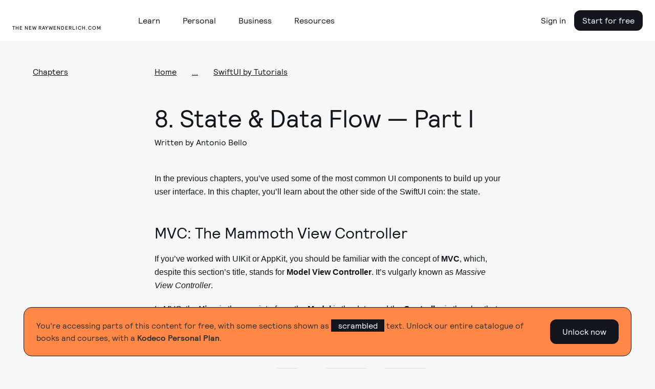

--- FILE ---
content_type: text/html; charset=utf-8
request_url: https://assets.carolus.raywenderlich.com/books/swiftui-by-tutorials/v4.0/chapters/8-state-data-flow-part-i
body_size: 86622
content:
<!DOCTYPE html>
<html lang="en">
  <head>
    <meta name="csrf-param" content="authenticity_token" />
<meta name="csrf-token" content="sij-3xcsT3XJhFxLpudloJpqpPtwC8sNFbFTCAY9R3VcsPvMyxJJ1DbD-1C4rwfv2CqBlPgXLSVtllYbNIeybQ" />
    <title>SwiftUI by Tutorials, Chapter 8: State &amp; Data Flow — Part I | Kodeco</title>
<meta name="description" content="Learn how to bind data to the UI, develop reactive updates of the UI through state management, and in-depth usage of the attributes related to SwiftUI.">
<link rel="canonical" href="https://www.kodeco.com/books/swiftui-by-tutorials/v4.0/chapters/8-state-data-flow-part-i">
<meta name="robots" content="index">
<meta property="og:title" content="SwiftUI by Tutorials, Chapter 8: State &amp; Data Flow — Part I">
<meta property="og:description" content="Learn how to bind data to the UI, develop reactive updates of the UI through state management, and in-depth usage of the attributes related to SwiftUI.">
<meta property="og:type" content="article">
<meta property="og:site_name" content="kodeco.com">
<meta name="twitter:card" content="summary_large_image">
<meta name="twitter:title" content="SwiftUI by Tutorials, Chapter 8: State &amp; Data Flow — Part I">
<meta name="twitter:description" content="Learn how to bind data to the UI, develop reactive updates of the UI through state management, and in-depth usage of the attributes related to SwiftUI.">
<meta name="twitter:site" content="@kodecodev">
<meta name="twitter:creator" content="@ant_bello">

    <link rel="apple-touch-icon" sizes="180x180" href="/apple-touch-icon.png">
    <link rel="icon" type="image/png" sizes="32x32" href="/favicon-32x32.png">
    <link rel="icon" type="image/png" sizes="16x16" href="/favicon-16x16.png">
    <link rel="manifest" href="/site.webmanifest">
    <link rel="mask-icon" href="/safari-pinned-tab.svg" color="#158443">

    <link rel="search" type="application/opensearchdescription+xml" title="Kodeco" href="/opensearch.xml" />

    <meta name="turbo-cache-control" content="no-cache">
    <meta name="msapplication-TileColor" content="#da532c">
    <meta name="theme-color" content="#ffffff">

        <meta name="author" content="jeden">

      <!-- Google Tag Manager trigger for Turbolinks -->
  <script>
//<![CDATA[

    document.addEventListener('turbo:load', function(){
      var url = window.location.href;
      dataLayer.push({
        'event':'pageView',
        'virtualUrl': url
      });
      if (document.body.dataset.dataLayer){
        dataLayer.push(JSON.parse(document.body.dataset.dataLayer));
      }

      // Push this user's email address

      // Push ProfitWell event—including pushing the email if the current user is a subscriber
        dataLayer.push({ 'event': 'start_pw' });
    });

//]]>
</script>  <!-- End Google Tag Manager trigger for Turbolinks -->

  <!-- Google Tag Manager -->
  <script>
//<![CDATA[

  (function(w,d,s,l,i){w[l]=w[l]||[];w[l].push({'gtm.start':
new Date().getTime(),event:'gtm.js'});var f=d.getElementsByTagName(s)[0],
j=d.createElement(s),dl=l!='dataLayer'?'&l='+l:'';j.async=true;j.src=
'https://www.googletagmanager.com/gtm.js?id='+i+dl+ '&gtm_auth=DNKB0so3xcnm2E8b2Zvttg&gtm_preview=env-6&gtm_cookies_win=x';f.parentNode.insertBefore(j,f);
})(window,document,'script','dataLayer','GTM-PNMXCLV');

//]]>
</script>  <!-- End Google Tag Manager -->


    <meta name="viewport" content="width=device-width, initial-scale=1">

    <script>
//<![CDATA[

      window.CAROLUS_ENV = {
        KERCHING_BASE_URL: "https://store.kodeco.com",
        BETAMAX_BASE_URL: "https://videos.kodeco.com/api/v1",
        GUARDPOST_BASE_URL: "https://accounts.kodeco.com/v2",
        CONTENT_PERMISSIONS_REQUIRED_COOKIE_DOMAIN: ".kodeco.com",
        USER_TOKEN: ""
      };
    
//]]>
</script>

    <link rel="alternate" type="application/rss+xml" href="/ios/feed" />
    <link rel="stylesheet" href="https://assets.carolus.kodeco.com/assets/application_kodeco-24c1c6306c51b8b250975942f4de445bf307b3b6bb4fe452a242c5d7d50ce5ee.css" data-turbo-track="reload" />
    <link rel="stylesheet" href="https://assets.carolus.kodeco.com/assets/application-esbuild-1007f3b6a60c04a704557ec9ad35b53d020ec9ead498bc5ef2e822e278c75b2e.css" data-turbo-track="reload" />
    <script src="https://assets.carolus.kodeco.com/assets/application-esbuild-b5678a9b4a312bb36373d94af1c5e1903e8a343da60871edab62b5db8de5d093.js" data-turbo-track="reload" defer="defer"></script>
    <script src="https://assets.carolus.kodeco.com/assets/murakami/application-af022df0e9b47566f631ad4f82832a82b08f1a5c9088f501b724a092c5404049.js" data-turbo-track="reload" defer="defer"></script>
  </head>
  <body ontouchstart="" class="body " data-controller="content-annotator">
    <div class="body">
        <!-- Google Tag Manager (noscript) -->
  <noscript><iframe src="https://www.googletagmanager.com/ns.html?id=GTM-PNMXCLV&gtm_auth=DNKB0so3xcnm2E8b2Zvttg&gtm_preview=env-6&gtm_cookies_win=x" height="0" width="0" style="display:none;visibility:hidden"></iframe></noscript>
  <!-- End Google Tag Manager (noscript) -->

      <svg xmlns="http://www.w3.org/2000/svg" xmlns:xlink="http://www.w3.org/1999/xlink" style="display:none">
<symbol id="logo-text" viewBox="0 0 240 50">
  <g stroke="none" stroke-width="1">
      <g>
        <path d="M63.23,20.324 L66.956,20.18 L67.118,21.422 C67.2140005,21.3139995 67.3459992,21.1820008 67.514,21.026 C67.6820008,20.8699992 67.9849978,20.6600013 68.423,20.396 C68.8610022,20.1319987 69.2599982,20 69.62,20 C69.9080014,20 70.1869987,20.0269997 70.457,20.081 C70.7270014,20.1350003 70.9279993,20.1919997 71.06,20.252 L71.24,20.324 L71.096,23.744 L69.53,23.744 L69.26,22.214 C68.9479984,22.214 68.6300016,22.2979992 68.306,22.466 C67.9819984,22.6340008 67.7360008,22.8019992 67.568,22.97 L67.316,23.222 L67.316,28.01 L69.026,28.46 L69.026,29.9 L63.23,29.9 L63.23,28.46 L64.67,28.01 L64.67,22.124 L63.23,21.764 L63.23,20.324 Z M81.68,29.774 L78.116,29.9 L77.792,28.73 C77.6839995,28.8260005 77.5400009,28.9489992 77.36,29.099 C77.1799991,29.2490008 76.8350026,29.4499987 76.325,29.702 C75.8149975,29.9540013 75.3320023,30.08 74.876,30.08 C73.9999956,30.08 73.3160025,29.8340025 72.824,29.342 C72.3319975,28.8499975 72.086,28.1540045 72.086,27.254 C72.086,25.2739901 73.5259856,24.284 76.406,24.284 L77.666,24.284 L77.666,23.294 C77.666,22.3939955 77.2040046,21.944 76.28,21.944 C76.0039986,21.944 75.7340013,21.9679998 75.47,22.016 C75.2059987,22.0640002 75.0080007,22.1119998 74.876,22.16 L74.696,22.214 L74.426,23.384 L72.806,23.384 L72.68,20.72 C74.1320073,20.2399976 75.4339942,20 76.586,20 C77.9540068,20 78.9199972,20.2669973 79.484,20.801 C80.0480028,21.3350027 80.33,22.2559935 80.33,23.564 L80.33,28.01 L81.68,28.334 L81.68,29.774 Z M74.678,26.984 C74.678,27.7040036 75.0319965,28.064 75.74,28.064 C76.0280014,28.064 76.3309984,27.9770009 76.649,27.803 C76.9670016,27.6289991 77.2159991,27.4520009 77.396,27.272 L77.666,27.02 L77.666,25.814 L76.64,25.814 C75.9439965,25.814 75.4430015,25.9069991 75.137,26.093 C74.8309985,26.2790009 74.678,26.575998 74.678,26.984 Z M86.414,29.918 L83.21,21.998 L82.256,21.71 L82.256,20.27 L87.062,20.18 L87.062,21.71 L86.054,21.89 L87.656,26.93 L89.186,21.944 L88.142,21.71 L88.142,20.27 L92.984,20.18 L92.984,21.71 L91.868,21.944 L89.222,29.324 C88.9579987,30.0320035 88.7090012,30.6289976 88.475,31.115 C88.2409988,31.6010024 87.9320019,32.1049974 87.548,32.627 C87.1639981,33.1490026 86.7020027,33.5449987 86.162,33.815 C85.6219973,34.0850013 85.0100034,34.22 84.326,34.22 L82.58,34.076 L82.832,32.15 L84.002,32.15 C84.3380017,32.15 84.6469986,32.0750008 84.929,31.925 C85.2110014,31.7749993 85.450999,31.5590014 85.649,31.277 C85.847001,30.9949986 85.9939995,30.7640009 86.09,30.584 C86.1860005,30.4039991 86.2939994,30.1820013 86.414,29.918 Z M102.236,20.09 L104.198,26.984 L105.26,21.98 L104.162,21.71 L104.162,20.27 L108.77,20.18 L108.77,21.71 L107.816,21.926 L105.422,29.9 L102.668,29.9 L101.246,25.31 L100.922,23.906 L100.472,25.868 L99.158,29.9 L96.422,29.9 L93.974,21.962 L93.182,21.71 L93.182,20.27 L97.898,20.18 L97.898,21.71 L96.764,21.926 L97.952,26.984 L99.86,20.486 L102.236,20.09 Z M118.31,25.58 L112.334,25.634 C112.382,26.3780037 112.600998,26.953998 112.991,27.362 C113.381002,27.770002 113.881997,27.974 114.494,27.974 C114.938002,27.974 115.411997,27.9050007 115.916,27.767 C116.420003,27.6289993 116.809999,27.4880007 117.086,27.344 L117.518,27.128 L118.292,28.568 C118.159999,28.6760005 117.974001,28.8139992 117.734,28.982 C117.493999,29.1500008 117.014004,29.3749986 116.294,29.657 C115.573996,29.9390014 114.872003,30.08 114.188,30.08 C112.663992,30.08 111.503004,29.6570042 110.705,28.811 C109.906996,27.9649958 109.508,26.7680077 109.508,25.22 C109.508,23.623992 109.933996,22.3550047 110.786,21.413 C111.638004,20.4709953 112.813993,20 114.314,20 C115.634007,20 116.647996,20.3779962 117.356,21.134 C118.064004,21.8900038 118.418,22.9219935 118.418,24.23 L118.31,25.58 Z M114.134,22.106 C113.641998,22.106 113.243002,22.2739983 112.937,22.61 C112.630998,22.9460017 112.442,23.3959972 112.37,23.96 L115.61,23.96 C115.61,22.7239938 115.118005,22.106 114.134,22.106 Z M119.534,20.324 L123.26,20.18 L123.386,21.422 C123.518001,21.3139995 123.691999,21.1850008 123.908,21.035 C124.124001,20.8849992 124.522997,20.6810013 125.105,20.423 C125.687003,20.1649987 126.217998,20.036 126.698,20.036 C127.562004,20.036 128.224998,20.3209972 128.687,20.891 C129.149002,21.4610028 129.38,22.243995 129.38,23.24 L129.38,28.01 C129.536001,28.0580002 129.757999,28.1359995 130.046,28.244 C130.334001,28.3520005 130.531999,28.4239998 130.64,28.46 L130.64,29.9 L125.78,29.9 L125.78,28.46 L126.734,28.01 L126.734,23.654 C126.734,23.2339979 126.623001,22.8890014 126.401,22.619 C126.178999,22.3489987 125.882002,22.214 125.51,22.214 C125.173998,22.214 124.847002,22.3009991 124.529,22.475 C124.210998,22.6490009 123.974001,22.8199992 123.818,22.988 L123.584,23.24 L123.584,28.01 L124.52,28.46 L124.52,29.9 L119.534,29.9 L119.534,28.46 L120.92,28.01 L120.92,22.124 L119.534,21.764 L119.534,20.324 Z M141.98,29.774 L138.2,29.9 L138.038,28.946 C137.281996,29.7020038 136.376005,30.08 135.32,30.08 C134.083994,30.08 133.160003,29.6600042 132.548,28.82 C131.935997,27.9799958 131.63,26.7980076 131.63,25.274 C131.63,23.5699915 132.058996,22.2650045 132.917,21.359 C133.775004,20.4529955 135.043992,20 136.724,20 C137.120002,20 137.509998,20.0599994 137.894,20.18 L137.894,17.894 L136.454,17.534 L136.454,16.094 L140.54,15.95 L140.54,27.974 L141.98,28.334 L141.98,29.774 Z M137.894,26.948 L137.894,22.34 C137.593998,22.1599991 137.126003,22.07 136.49,22.07 C135.109993,22.07 134.42,23.0899898 134.42,25.13 C134.42,27.0260095 134.995994,27.974 136.148,27.974 C136.484002,27.974 136.798999,27.8870009 137.093,27.713 C137.387001,27.5389991 137.593999,27.3680008 137.714,27.2 L137.894,26.948 Z M151.736,25.58 L145.76,25.634 C145.808,26.3780037 146.026998,26.953998 146.417,27.362 C146.807002,27.770002 147.307997,27.974 147.92,27.974 C148.364002,27.974 148.837997,27.9050007 149.342,27.767 C149.846003,27.6289993 150.235999,27.4880007 150.512,27.344 L150.944,27.128 L151.718,28.568 C151.585999,28.6760005 151.400001,28.8139992 151.16,28.982 C150.919999,29.1500008 150.440004,29.3749986 149.72,29.657 C148.999996,29.9390014 148.298003,30.08 147.614,30.08 C146.089992,30.08 144.929004,29.6570042 144.131,28.811 C143.332996,27.9649958 142.934,26.7680077 142.934,25.22 C142.934,23.623992 143.359996,22.3550047 144.212,21.413 C145.064004,20.4709953 146.239993,20 147.74,20 C149.060007,20 150.073996,20.3779962 150.782,21.134 C151.490004,21.8900038 151.844,22.9219935 151.844,24.23 L151.736,25.58 Z M147.56,22.106 C147.067998,22.106 146.669002,22.2739983 146.363,22.61 C146.056998,22.9460017 145.868,23.3959972 145.796,23.96 L149.036,23.96 C149.036,22.7239938 148.544005,22.106 147.56,22.106 Z M152.96,20.324 L156.686,20.18 L156.848,21.422 C156.944,21.3139995 157.075999,21.1820008 157.244,21.026 C157.412001,20.8699992 157.714998,20.6600013 158.153,20.396 C158.591002,20.1319987 158.989998,20 159.35,20 C159.638001,20 159.916999,20.0269997 160.187,20.081 C160.457001,20.1350003 160.657999,20.1919997 160.79,20.252 L160.97,20.324 L160.826,23.744 L159.26,23.744 L158.99,22.214 C158.677998,22.214 158.360002,22.2979992 158.036,22.466 C157.711998,22.6340008 157.466001,22.8019992 157.298,22.97 L157.046,23.222 L157.046,28.01 L158.756,28.46 L158.756,29.9 L152.96,29.9 L152.96,28.46 L154.4,28.01 L154.4,22.124 L152.96,21.764 L152.96,20.324 Z M161.6,16.094 L165.758,15.95 L165.758,28.01 L167.468,28.46 L167.468,29.9 L161.6,29.9 L161.6,28.46 L163.04,28.01 L163.04,17.894 L161.6,17.534 L161.6,16.094 Z M168.224,20.324 L172.31,20.18 L172.31,28.01 L173.57,28.46 L173.57,29.9 L168.224,29.9 L168.224,28.46 L169.664,28.01 L169.664,22.124 L168.224,21.764 L168.224,20.324 Z M169.322,17.21 C169.322,16.7179975 169.474998,16.3250015 169.781,16.031 C170.087002,15.7369985 170.449998,15.59 170.87,15.59 C171.878005,15.59 172.382,16.1299946 172.382,17.21 C172.382,17.7140025 172.229002,18.1129985 171.923,18.407 C171.616998,18.7010015 171.266002,18.848 170.87,18.848 C170.377998,18.848 169.997001,18.7070014 169.727,18.425 C169.456999,18.1429986 169.322,17.7380026 169.322,17.21 Z M182.228,27.02 L183.128,28.55 C181.963994,29.5700051 180.674007,30.08 179.258,30.08 C177.781993,30.08 176.633004,29.6480043 175.811,28.784 C174.988996,27.9199957 174.578,26.7200077 174.578,25.184 C174.578,23.575992 175.012996,22.3100046 175.883,21.386 C176.753004,20.4619954 177.967992,20 179.528,20 C179.984002,20 180.475997,20.0509995 181.004,20.153 C181.532003,20.2550005 181.945999,20.3599995 182.246,20.468 L182.678,20.63 L182.588,23.564 L180.968,23.564 L180.716,22.268 C180.367998,22.1719995 179.954002,22.124 179.474,22.124 C178.801997,22.124 178.283002,22.3489978 177.917,22.799 C177.550998,23.2490022 177.368,23.9239955 177.368,24.824 C177.368,25.8440051 177.556998,26.6239973 177.935,27.164 C178.313002,27.7040027 178.873996,27.974 179.618,27.974 C179.858001,27.974 180.085999,27.9530002 180.302,27.911 C180.518001,27.8689998 180.727999,27.8060004 180.932,27.722 C181.136001,27.6379996 181.294999,27.5660003 181.409,27.506 C181.523001,27.4459997 181.678999,27.3560006 181.877,27.236 C182.075001,27.1159994 182.192,27.0440001 182.228,27.02 Z M183.758,16.094 L187.844,15.95 L187.844,21.224 C188.828005,20.4079959 189.835995,20 190.868,20 C191.768005,20 192.457998,20.2849972 192.938,20.855 C193.418002,21.4250029 193.658,22.2199949 193.658,23.24 L193.658,28.01 L194.918,28.46 L194.918,29.9 L190.058,29.9 L190.058,28.46 L190.994,28.028 L190.994,23.654 C190.994,22.6939952 190.598004,22.214 189.806,22.214 C189.505999,22.214 189.194002,22.2949992 188.87,22.457 C188.545998,22.6190008 188.294001,22.7779992 188.114,22.934 L187.844,23.168 L187.844,28.01 L188.798,28.46 L188.798,29.9 L183.758,29.9 L183.758,28.46 L185.198,28.01 L185.198,17.894 L183.758,17.534 L183.758,16.094 Z M196.484,28.496 C196.484,28.0039975 196.636998,27.6110015 196.943,27.317 C197.249002,27.0229985 197.611998,26.876 198.032,26.876 C198.524002,26.876 198.898999,27.0169986 199.157,27.299 C199.415001,27.5810014 199.544,27.9799974 199.544,28.496 C199.544,29.0000025 199.394002,29.3989985 199.094,29.693 C198.793999,29.9870015 198.428002,30.134 197.996,30.134 C197.503998,30.134 197.129001,29.9930014 196.871,29.711 C196.612999,29.4289986 196.484,29.0240026 196.484,28.496 Z M208.904,27.02 L209.804,28.55 C208.639994,29.5700051 207.350007,30.08 205.934,30.08 C204.457993,30.08 203.309004,29.6480043 202.487,28.784 C201.664996,27.9199957 201.254,26.7200077 201.254,25.184 C201.254,23.575992 201.688996,22.3100046 202.559,21.386 C203.429004,20.4619954 204.643992,20 206.204,20 C206.660002,20 207.151997,20.0509995 207.68,20.153 C208.208003,20.2550005 208.621999,20.3599995 208.922,20.468 L209.354,20.63 L209.264,23.564 L207.644,23.564 L207.392,22.268 C207.043998,22.1719995 206.630002,22.124 206.15,22.124 C205.477997,22.124 204.959002,22.3489978 204.593,22.799 C204.226998,23.2490022 204.044,23.9239955 204.044,24.824 C204.044,25.8440051 204.232998,26.6239973 204.611,27.164 C204.989002,27.7040027 205.549996,27.974 206.294,27.974 C206.534001,27.974 206.761999,27.9530002 206.978,27.911 C207.194001,27.8689998 207.403999,27.8060004 207.608,27.722 C207.812001,27.6379996 207.970999,27.5660003 208.085,27.506 C208.199001,27.4459997 208.354999,27.3560006 208.553,27.236 C208.751001,27.1159994 208.868,27.0440001 208.904,27.02 Z M215.474,20 C216.926007,20 218.044996,20.4229958 218.831,21.269 C219.617004,22.1150042 220.01,23.3119923 220.01,24.86 C220.01,26.468008 219.575004,27.7399953 218.705,28.676 C217.834996,29.6120047 216.668007,30.08 215.204,30.08 C212.143985,30.08 210.614,28.4300165 210.614,25.13 C210.614,23.521992 211.051996,22.2650045 211.928,21.359 C212.804004,20.4529955 213.985993,20 215.474,20 Z M215.384,22.07 C214.699997,22.07 214.199002,22.2919978 213.881,22.736 C213.562998,23.1800022 213.404,23.9479945 213.404,25.04 C213.404,26.0720052 213.553999,26.8249976 213.854,27.299 C214.154002,27.7730024 214.633997,28.01 215.294,28.01 C215.954003,28.01 216.439998,27.7760023 216.752,27.308 C217.064002,26.8399977 217.22,26.0540055 217.22,24.95 C217.22,23.9779951 217.073001,23.2550024 216.779,22.781 C216.484999,22.3069976 216.020003,22.07 215.384,22.07 Z M236.696,23.24 L236.696,28.01 L237.92,28.46 L237.92,29.9 L233.096,29.9 L233.096,28.46 L234.05,28.01 L234.05,23.78 C234.05,23.2759975 233.969001,22.9040012 233.807,22.664 C233.644999,22.4239988 233.378002,22.304 233.006,22.304 C232.657998,22.304 232.319002,22.3819992 231.989,22.538 C231.658998,22.6940008 231.416001,22.8499992 231.26,23.006 L231.008,23.24 L231.008,28.01 L231.944,28.46 L231.944,29.9 L227.408,29.9 L227.408,28.46 L228.344,28.01 L228.344,23.78 C228.344,23.2639974 228.266001,22.8890012 228.11,22.655 C227.953999,22.4209988 227.690002,22.304 227.318,22.304 C226.969998,22.304 226.628002,22.3819992 226.292,22.538 C225.955998,22.6940008 225.704001,22.8499992 225.536,23.006 L225.302,23.24 L225.302,28.01 L226.256,28.46 L226.256,29.9 L221.27,29.9 L221.27,28.46 L222.656,28.01 L222.656,22.106 L221.288,21.764 L221.288,20.324 L224.996,20.18 L225.122,21.458 C225.242001,21.3499995 225.403999,21.2150008 225.608,21.053 C225.812001,20.8909992 226.189997,20.6750014 226.742,20.405 C227.294003,20.1349986 227.803998,20 228.272,20 C229.460006,20 230.275998,20.5159948 230.72,21.548 C230.900001,21.3679991 231.109999,21.182001 231.35,20.99 C231.590001,20.797999 231.967997,20.5850012 232.484,20.351 C233.000003,20.1169988 233.497998,20 233.978,20 C234.878005,20 235.555998,20.2819972 236.012,20.846 C236.468002,21.4100028 236.696,22.2079948 236.696,23.24 Z"></path>
      </g>
  </g>
</symbol>
<symbol id="logo-mark" viewBox="0 0 50 50">
  <g stroke="none" stroke-width="1">
    <g>
      <g>
        <path d="M0,50 L50,50 L50,7.559375 L32.6921875,37.5523437 L25.815625,25.3421875 L17.9921875,37.7898438 C17.9921875,37.7898438 12.7757813,25.3421875 11.175,21.5484375 C13.13125,20.1257812 22.1414063,14.909375 22.1414063,8.03359375 C22.1414063,1.15773437 6.75703125,0 0,0 L0,50 Z"></path>
      </g>
    </g>
  </g>
</symbol>
<symbol id="logo-mark--white" viewBox="0 0 50 50">
  <g stroke="none" stroke-width="1">
    <g>
      <g>
        <path d="M0,50 L50,50 L50,7.559375 L32.6921875,37.5523437 L25.815625,25.3421875 L17.9921875,37.7898438 C17.9921875,37.7898438 12.7757813,25.3421875 11.175,21.5484375 C13.13125,20.1257812 22.1414063,14.909375 22.1414063,8.03359375 C22.1414063,1.15773437 6.75703125,0 0,0 L0,50 Z"></path>
      </g>
    </g>
  </g>
</symbol>
<symbol id="facebook-icon" viewBox="0 0 12 21"><title>Group</title>
<g stroke="none" stroke-width="1">
    <g transform="translate(-32.000000, -188.000000)">
        <g>
            <g transform="translate(24.000000, 24.000000)">
                <g transform="translate(2.000000, 158.000000)">
                    <path d="M17.3820991,6.70766428 L14.7362264,6.70344828 C11.7636792,6.70344828 9.84268868,8.66072869 9.84268868,11.6901392 L9.84268868,13.9893377 L7.18238208,13.9893377 C6.9525,13.9893377 6.76634434,14.1744203 6.76634434,14.402717 L6.76634434,17.7339935 C6.76634434,17.9622902 6.95271226,18.147162 7.18238208,18.147162 L9.84268868,18.147162 L9.84268868,26.5530332 C9.84268868,26.7813299 10.0288443,26.9662017 10.2587264,26.9662017 L13.7296698,26.9662017 C13.9595519,26.9662017 14.1457075,26.7811191 14.1457075,26.5530332 L14.1457075,18.147162 L17.2562264,18.147162 C17.4861085,18.147162 17.6722642,17.9622902 17.6722642,17.7339935 L17.6735377,14.402717 C17.6735377,14.2931008 17.6295991,14.1881223 17.5516981,14.1105478 C17.4737972,14.0329733 17.3676651,13.9893377 17.2572877,13.9893377 L14.1457075,13.9893377 L14.1457075,12.0402785 C14.1457075,11.1034821 14.3704953,10.6279167 15.5992925,10.6279167 L17.3816745,10.6272843 C17.6113443,10.6272843 17.7975,10.4422017 17.7975,10.2141158 L17.7975,7.12083279 C17.7975,6.89295771 17.6115566,6.70808588 17.3820991,6.70766428 Z"></path>
                </g>
            </g>
        </g>
    </g>
</g>
</symbol>
<symbol id="facebook-icon--white" viewBox="0 0 12 21"><title>Group</title>
<g stroke="none" stroke-width="1">
    <g transform="translate(-32.000000, -188.000000)">
        <g>
            <g transform="translate(24.000000, 24.000000)">
                <g transform="translate(2.000000, 158.000000)">
                    <path d="M17.3820991,6.70766428 L14.7362264,6.70344828 C11.7636792,6.70344828 9.84268868,8.66072869 9.84268868,11.6901392 L9.84268868,13.9893377 L7.18238208,13.9893377 C6.9525,13.9893377 6.76634434,14.1744203 6.76634434,14.402717 L6.76634434,17.7339935 C6.76634434,17.9622902 6.95271226,18.147162 7.18238208,18.147162 L9.84268868,18.147162 L9.84268868,26.5530332 C9.84268868,26.7813299 10.0288443,26.9662017 10.2587264,26.9662017 L13.7296698,26.9662017 C13.9595519,26.9662017 14.1457075,26.7811191 14.1457075,26.5530332 L14.1457075,18.147162 L17.2562264,18.147162 C17.4861085,18.147162 17.6722642,17.9622902 17.6722642,17.7339935 L17.6735377,14.402717 C17.6735377,14.2931008 17.6295991,14.1881223 17.5516981,14.1105478 C17.4737972,14.0329733 17.3676651,13.9893377 17.2572877,13.9893377 L14.1457075,13.9893377 L14.1457075,12.0402785 C14.1457075,11.1034821 14.3704953,10.6279167 15.5992925,10.6279167 L17.3816745,10.6272843 C17.6113443,10.6272843 17.7975,10.4422017 17.7975,10.2141158 L17.7975,7.12083279 C17.7975,6.89295771 17.6115566,6.70808588 17.3820991,6.70766428 Z"></path>
                </g>
            </g>
        </g>
    </g>
</g>
</symbol>
<symbol id="twitter-icon" viewBox="0 0 17 14"><title>Group</title>
<g stroke="none" stroke-width="1">
    <g transform="translate(-66.000000, -189.000000)">
        <g>
            <g transform="translate(24.000000, 24.000000)">
                <g transform="translate(36.000000, 158.000000)">
                    <path d="M21.8680591,9.23205705 C21.514031,9.3829551 21.1465224,9.50200063 20.7694182,9.5881854 C21.1849438,9.20864377 21.4973649,8.73391799 21.6736214,8.20403844 C21.7239304,8.05276698 21.5529962,7.9219588 21.4108877,8.00295307 C20.8862751,8.30206056 20.3211821,8.52644718 19.7312648,8.66995156 C19.6970391,8.67827877 19.6617257,8.68249839 19.6262957,8.68249839 C19.5188402,8.68249839 19.4143761,8.64414841 19.3322111,8.57454337 C18.7045717,8.04283407 17.8973349,7.75 17.0592522,7.75 C16.6965997,7.75 16.3304509,7.80433226 15.9709451,7.91150311 C14.8570756,8.24358336 13.9976262,9.12675329 13.7279774,10.2163858 C13.6268154,10.6250914 13.5994271,11.0341703 13.6465117,11.4322335 C13.6519117,11.4779771 13.6294183,11.5099043 13.6155493,11.5248784 C13.5911912,11.5511296 13.5566547,11.5661784 13.5207974,11.5661784 C13.516796,11.5661784 13.512678,11.5659916 13.5085989,11.5656182 C11.0703777,11.3478784 8.87169748,10.2187757 7.31755582,8.38634091 C7.2383045,8.29287449 7.08632844,8.3043384 7.02316048,8.40848457 C6.71881987,8.9103578 6.55798632,9.48437532 6.55798632,10.0684751 C6.55798632,10.9636317 6.93213801,11.8072194 7.58203767,12.4222008 C7.30873716,12.3599148 7.04421646,12.261818 6.79849853,12.1306364 C6.67962155,12.0671554 6.53335625,12.1487471 6.53168576,12.2794433 C6.51467003,13.609258 7.32466513,14.7925436 8.53806497,15.3253732 C8.51362915,15.3259333 8.48919332,15.3261947 8.46471865,15.3261947 C8.27237881,15.3261947 8.07763035,15.3083453 7.88595093,15.2731321 C7.75207836,15.2485612 7.63961142,15.3706314 7.68117951,15.4953902 C8.07502749,16.6772942 9.13373187,17.5484774 10.4006652,17.7462767 C9.34918668,18.4247391 8.12471496,18.7826225 6.85028383,18.7826225 L6.45297832,18.7823985 C6.33056611,18.7823985 6.22703436,18.8590985 6.19583887,18.9730655 C6.16510956,19.0853148 6.22171209,19.2037256 6.32609851,19.2620907 C7.76217902,20.065424 9.40023385,20.4899998 11.06389,20.4899998 C12.5201329,20.4899998 13.8823233,20.2122144 15.1126611,19.6644108 C16.240555,19.1622015 17.2372569,18.4443062 18.0750676,17.5306654 C18.8555377,16.6795721 19.4658506,15.697073 19.8889905,14.6105026 C20.2923564,13.5747542 20.505558,12.4695875 20.505558,11.4144588 L20.505558,11.3641968 C20.5055191,11.1947772 20.5852366,11.0353653 20.7243149,10.9268501 C21.2520743,10.5149705 21.7116543,10.0301251 22.0902347,9.4857943 C22.1901924,9.34206587 22.0325444,9.16192923 21.8680591,9.23205705 Z"></path>
                </g>
            </g>
        </g>
    </g>
</g>
</symbol>
<symbol id="twitter-icon--white" viewBox="0 0 17 14"><title>Group</title>
<g stroke="none" stroke-width="1">
    <g transform="translate(-66.000000, -189.000000)">
        <g>
            <g transform="translate(24.000000, 24.000000)">
                <g transform="translate(36.000000, 158.000000)">
                    <path d="M21.8680591,9.23205705 C21.514031,9.3829551 21.1465224,9.50200063 20.7694182,9.5881854 C21.1849438,9.20864377 21.4973649,8.73391799 21.6736214,8.20403844 C21.7239304,8.05276698 21.5529962,7.9219588 21.4108877,8.00295307 C20.8862751,8.30206056 20.3211821,8.52644718 19.7312648,8.66995156 C19.6970391,8.67827877 19.6617257,8.68249839 19.6262957,8.68249839 C19.5188402,8.68249839 19.4143761,8.64414841 19.3322111,8.57454337 C18.7045717,8.04283407 17.8973349,7.75 17.0592522,7.75 C16.6965997,7.75 16.3304509,7.80433226 15.9709451,7.91150311 C14.8570756,8.24358336 13.9976262,9.12675329 13.7279774,10.2163858 C13.6268154,10.6250914 13.5994271,11.0341703 13.6465117,11.4322335 C13.6519117,11.4779771 13.6294183,11.5099043 13.6155493,11.5248784 C13.5911912,11.5511296 13.5566547,11.5661784 13.5207974,11.5661784 C13.516796,11.5661784 13.512678,11.5659916 13.5085989,11.5656182 C11.0703777,11.3478784 8.87169748,10.2187757 7.31755582,8.38634091 C7.2383045,8.29287449 7.08632844,8.3043384 7.02316048,8.40848457 C6.71881987,8.9103578 6.55798632,9.48437532 6.55798632,10.0684751 C6.55798632,10.9636317 6.93213801,11.8072194 7.58203767,12.4222008 C7.30873716,12.3599148 7.04421646,12.261818 6.79849853,12.1306364 C6.67962155,12.0671554 6.53335625,12.1487471 6.53168576,12.2794433 C6.51467003,13.609258 7.32466513,14.7925436 8.53806497,15.3253732 C8.51362915,15.3259333 8.48919332,15.3261947 8.46471865,15.3261947 C8.27237881,15.3261947 8.07763035,15.3083453 7.88595093,15.2731321 C7.75207836,15.2485612 7.63961142,15.3706314 7.68117951,15.4953902 C8.07502749,16.6772942 9.13373187,17.5484774 10.4006652,17.7462767 C9.34918668,18.4247391 8.12471496,18.7826225 6.85028383,18.7826225 L6.45297832,18.7823985 C6.33056611,18.7823985 6.22703436,18.8590985 6.19583887,18.9730655 C6.16510956,19.0853148 6.22171209,19.2037256 6.32609851,19.2620907 C7.76217902,20.065424 9.40023385,20.4899998 11.06389,20.4899998 C12.5201329,20.4899998 13.8823233,20.2122144 15.1126611,19.6644108 C16.240555,19.1622015 17.2372569,18.4443062 18.0750676,17.5306654 C18.8555377,16.6795721 19.4658506,15.697073 19.8889905,14.6105026 C20.2923564,13.5747542 20.505558,12.4695875 20.505558,11.4144588 L20.505558,11.3641968 C20.5055191,11.1947772 20.5852366,11.0353653 20.7243149,10.9268501 C21.2520743,10.5149705 21.7116543,10.0301251 22.0902347,9.4857943 C22.1901924,9.34206587 22.0325444,9.16192923 21.8680591,9.23205705 Z"></path>
                </g>
            </g>
        </g>
    </g>
</g>
</symbol>
<symbol id="twitter-icon--blue" viewBox="0 0 17 14"><title>Group</title>
<g stroke="none" stroke-width="1">
    <g transform="translate(-66.000000, -189.000000)">
        <g>
            <g transform="translate(24.000000, 24.000000)">
                <g transform="translate(36.000000, 158.000000)">
                    <path d="M21.8680591,9.23205705 C21.514031,9.3829551 21.1465224,9.50200063 20.7694182,9.5881854 C21.1849438,9.20864377 21.4973649,8.73391799 21.6736214,8.20403844 C21.7239304,8.05276698 21.5529962,7.9219588 21.4108877,8.00295307 C20.8862751,8.30206056 20.3211821,8.52644718 19.7312648,8.66995156 C19.6970391,8.67827877 19.6617257,8.68249839 19.6262957,8.68249839 C19.5188402,8.68249839 19.4143761,8.64414841 19.3322111,8.57454337 C18.7045717,8.04283407 17.8973349,7.75 17.0592522,7.75 C16.6965997,7.75 16.3304509,7.80433226 15.9709451,7.91150311 C14.8570756,8.24358336 13.9976262,9.12675329 13.7279774,10.2163858 C13.6268154,10.6250914 13.5994271,11.0341703 13.6465117,11.4322335 C13.6519117,11.4779771 13.6294183,11.5099043 13.6155493,11.5248784 C13.5911912,11.5511296 13.5566547,11.5661784 13.5207974,11.5661784 C13.516796,11.5661784 13.512678,11.5659916 13.5085989,11.5656182 C11.0703777,11.3478784 8.87169748,10.2187757 7.31755582,8.38634091 C7.2383045,8.29287449 7.08632844,8.3043384 7.02316048,8.40848457 C6.71881987,8.9103578 6.55798632,9.48437532 6.55798632,10.0684751 C6.55798632,10.9636317 6.93213801,11.8072194 7.58203767,12.4222008 C7.30873716,12.3599148 7.04421646,12.261818 6.79849853,12.1306364 C6.67962155,12.0671554 6.53335625,12.1487471 6.53168576,12.2794433 C6.51467003,13.609258 7.32466513,14.7925436 8.53806497,15.3253732 C8.51362915,15.3259333 8.48919332,15.3261947 8.46471865,15.3261947 C8.27237881,15.3261947 8.07763035,15.3083453 7.88595093,15.2731321 C7.75207836,15.2485612 7.63961142,15.3706314 7.68117951,15.4953902 C8.07502749,16.6772942 9.13373187,17.5484774 10.4006652,17.7462767 C9.34918668,18.4247391 8.12471496,18.7826225 6.85028383,18.7826225 L6.45297832,18.7823985 C6.33056611,18.7823985 6.22703436,18.8590985 6.19583887,18.9730655 C6.16510956,19.0853148 6.22171209,19.2037256 6.32609851,19.2620907 C7.76217902,20.065424 9.40023385,20.4899998 11.06389,20.4899998 C12.5201329,20.4899998 13.8823233,20.2122144 15.1126611,19.6644108 C16.240555,19.1622015 17.2372569,18.4443062 18.0750676,17.5306654 C18.8555377,16.6795721 19.4658506,15.697073 19.8889905,14.6105026 C20.2923564,13.5747542 20.505558,12.4695875 20.505558,11.4144588 L20.505558,11.3641968 C20.5055191,11.1947772 20.5852366,11.0353653 20.7243149,10.9268501 C21.2520743,10.5149705 21.7116543,10.0301251 22.0902347,9.4857943 C22.1901924,9.34206587 22.0325444,9.16192923 21.8680591,9.23205705 Z"></path>
                </g>
            </g>
        </g>
    </g>
</g>
</symbol>
<symbol id="twitter-icon-small" viewBox="0 0 17 14">
  <g transform="translate(-66.000000, -189.000000)">
    <g transform="translate(24.000000, 24.000000)">
        <g transform="translate(36.000000, 158.000000)">
            <path d="M21.8680591,9.23205705 C21.514031,9.3829551 21.1465224,9.50200063 20.7694182,9.5881854 C21.1849438,9.20864377 21.4973649,8.73391799 21.6736214,8.20403844 C21.7239304,8.05276698 21.5529962,7.9219588 21.4108877,8.00295307 C20.8862751,8.30206056 20.3211821,8.52644718 19.7312648,8.66995156 C19.6970391,8.67827877 19.6617257,8.68249839 19.6262957,8.68249839 C19.5188402,8.68249839 19.4143761,8.64414841 19.3322111,8.57454337 C18.7045717,8.04283407 17.8973349,7.75 17.0592522,7.75 C16.6965997,7.75 16.3304509,7.80433226 15.9709451,7.91150311 C14.8570756,8.24358336 13.9976262,9.12675329 13.7279774,10.2163858 C13.6268154,10.6250914 13.5994271,11.0341703 13.6465117,11.4322335 C13.6519117,11.4779771 13.6294183,11.5099043 13.6155493,11.5248784 C13.5911912,11.5511296 13.5566547,11.5661784 13.5207974,11.5661784 C13.516796,11.5661784 13.512678,11.5659916 13.5085989,11.5656182 C11.0703777,11.3478784 8.87169748,10.2187757 7.31755582,8.38634091 C7.2383045,8.29287449 7.08632844,8.3043384 7.02316048,8.40848457 C6.71881987,8.9103578 6.55798632,9.48437532 6.55798632,10.0684751 C6.55798632,10.9636317 6.93213801,11.8072194 7.58203767,12.4222008 C7.30873716,12.3599148 7.04421646,12.261818 6.79849853,12.1306364 C6.67962155,12.0671554 6.53335625,12.1487471 6.53168576,12.2794433 C6.51467003,13.609258 7.32466513,14.7925436 8.53806497,15.3253732 C8.51362915,15.3259333 8.48919332,15.3261947 8.46471865,15.3261947 C8.27237881,15.3261947 8.07763035,15.3083453 7.88595093,15.2731321 C7.75207836,15.2485612 7.63961142,15.3706314 7.68117951,15.4953902 C8.07502749,16.6772942 9.13373187,17.5484774 10.4006652,17.7462767 C9.34918668,18.4247391 8.12471496,18.7826225 6.85028383,18.7826225 L6.45297832,18.7823985 C6.33056611,18.7823985 6.22703436,18.8590985 6.19583887,18.9730655 C6.16510956,19.0853148 6.22171209,19.2037256 6.32609851,19.2620907 C7.76217902,20.065424 9.40023385,20.4899998 11.06389,20.4899998 C12.5201329,20.4899998 13.8823233,20.2122144 15.1126611,19.6644108 C16.240555,19.1622015 17.2372569,18.4443062 18.0750676,17.5306654 C18.8555377,16.6795721 19.4658506,15.697073 19.8889905,14.6105026 C20.2923564,13.5747542 20.505558,12.4695875 20.505558,11.4144588 L20.505558,11.3641968 C20.5055191,11.1947772 20.5852366,11.0353653 20.7243149,10.9268501 C21.2520743,10.5149705 21.7116543,10.0301251 22.0902347,9.4857943 C22.1901924,9.34206587 22.0325444,9.16192923 21.8680591,9.23205705 Z"></path>
        </g>
    </g>
  </g>
</symbol>
<symbol id="signal-down" viewBox="0 0 10 6"><title>Group</title>
  <g stroke="none" stroke-width="1">
        <g transform="translate(-355.000000, -98.000000)">
            <g>
                <g transform="translate(293.000000, 91.000000)">
                    <path d="M70.5917882,7 C69.5902804,7 63.7268899,7 62.965763,7 C62.0128074,7 61.7324423,7.95676366 62.2712764,8.49464572 L66.1287951,12.4169007 C66.4843685,12.7724741 67.0617587,12.7910381 67.415428,12.4345128 L71.2748508,8.55176593 C71.7589447,8.06672008 71.5452198,7 70.5917882,7 Z"></path>
                </g>
            </g>
        </g>
    </g>
</symbol>
<symbol id="search" viewBox="0 0 18 18" ><title>Group</title>
<g stroke="none" stroke-width="1">
  <g transform="translate(-482.000000, -91.000000)">
      <g>
          <g transform="translate(412.000000, 91.000000)">
              <path d="M87.7091562,16.3518851 L84.4129264,13.0556553 C85.5439856,11.6014363 86.1579892,9.85637343 86.1579892,8.07899461 C86.1579892,3.61938959 82.5385996,0 78.0789946,0 C73.6193896,0 70,3.61938959 70,8.07899461 C70,12.5385996 73.6193896,16.1579892 78.0789946,16.1579892 C79.8886894,16.1579892 81.6660682,15.5439856 83.0556553,14.4129264 L86.3518851,17.7091562 C86.545781,17.9030521 86.7719928,18 87.0305206,18 C87.2890485,18 87.5152603,17.9030521 87.7091562,17.7091562 C88.0969479,17.3213645 88.0969479,16.7396768 87.7091562,16.3518851 Z M84.2190305,8.11131059 C84.2190305,11.5044883 81.4721724,14.2513465 78.0789946,14.2513465 C74.6858169,14.2513465 71.9389587,11.5044883 71.9389587,8.11131059 C71.9389587,4.71813285 74.6858169,1.97127469 78.0789946,1.97127469 C81.4721724,1.97127469 84.2190305,4.71813285 84.2190305,8.11131059 Z"></path>
          </g>
      </g>
  </g>
</g>
</symbol>
<symbol id="arrow" viewBox="0 0 13 12" ><title>Group</title>
  <g stroke="none" stroke-width="1">
      <g transform="translate(-6.000000, -6.000000)" stroke-width="0.75">
          <g>
              <path d="M12.3062882,6.28292796 C12.0105439,6.28292796 11.7708091,6.53049562 11.7708091,6.83592934 L11.7708091,16.0641483 L8.12276959,12.5128342 C7.91906202,12.3137454 7.54901337,12.3234644 7.3613774,12.5387423 C7.15153584,12.7795689 7.17971472,13.109849 7.38655625,13.316395 L11.9382217,17.7404061 C12.1486793,17.9297538 12.4282448,17.9647864 12.6745154,17.7404061 L17.2261808,13.316395 C17.4361563,13.1130011 17.458844,12.7567852 17.2513596,12.5387423 C17.0547503,12.3322461 16.6936482,12.3137592 16.4899406,12.5128342 L12.8419279,16.0641483 L12.8419279,6.83592934 C12.8419279,6.53049562 12.6021664,6.28292796 12.3064221,6.28292796 L12.3062882,6.28292796 Z" transform="translate(12.306452, 12.089380) rotate(-90.000000) translate(-12.306452, -12.089380) "></path>
          </g>
      </g>
  </g>
</symbol>

<symbol id="arrow-left" viewBox="0 0 15 13">
  <path d="M3.71399 7.3L7.10799 10.693C7.48999 11.075 7.48999 11.696 7.10799 12.078C6.72499 12.46 6.10499 12.46 5.72299 12.078L0.688993 7.045C0.492993 6.866 0.368993 6.607 0.368993 6.321C0.368993 6.293 0.369992 6.266 0.371992 6.24C0.370992 5.987 0.466993 5.735 0.658993 5.542L5.69399 0.508002C6.07599 0.125002 6.69699 0.125002 7.07899 0.508002C7.46099 0.890002 7.46099 1.51 7.07899 1.892L3.62999 5.341H13.188C13.728 5.341 14.167 5.78 14.167 6.321C14.167 6.861 13.728 7.3 13.188 7.3H3.71399Z"/>
</symbol>

<symbol id="arrow-right" viewBox="0 0 15 13" ><title>Group</title>
<g clip-rule="evenodd" stroke-linejoin="round" stroke-miterlimit="1.41421">
    <g>
        <path d="M11.286,5.7L7.892,2.307C7.51,1.925 7.51,1.304 7.892,0.922C8.275,0.54 8.895,0.54 9.277,0.922L14.311,5.955C14.507,6.134 14.631,6.393 14.631,6.679C14.631,6.707 14.63,6.734 14.628,6.76C14.629,7.013 14.533,7.265 14.341,7.458L9.306,12.492C8.924,12.875 8.303,12.875 7.921,12.492C7.539,12.11 7.539,11.49 7.921,11.108L11.37,7.659L1.812,7.659C1.272,7.659 0.833,7.22 0.833,6.679C0.833,6.139 1.272,5.7 1.812,5.7L11.286,5.7Z"/>
    </g>
</g>
</symbol>

<symbol id="arrow-right--green" viewBox="0 0 15 13" ><title>Group</title>
<g clip-rule="evenodd" stroke-linejoin="round" stroke-miterlimit="1.41421">
    <g>
        <path d="M11.286,5.7L7.892,2.307C7.51,1.925 7.51,1.304 7.892,0.922C8.275,0.54 8.895,0.54 9.277,0.922L14.311,5.955C14.507,6.134 14.631,6.393 14.631,6.679C14.631,6.707 14.63,6.734 14.628,6.76C14.629,7.013 14.533,7.265 14.341,7.458L9.306,12.492C8.924,12.875 8.303,12.875 7.921,12.492C7.539,12.11 7.539,11.49 7.921,11.108L11.37,7.659L1.812,7.659C1.272,7.659 0.833,7.22 0.833,6.679C0.833,6.139 1.272,5.7 1.812,5.7L11.286,5.7Z"/>
    </g>
</g>
</symbol>



<symbol id="arrow-to" viewBox="0 0 56 49"><title>Shape</title><path d="M37.651 44.532l10.039-9.376-17.68-.028C13.543 34.875.149 22.288.149 5.816v-3.16C.121 1.39 1.277.237 2.546.237s2.425 1.154 2.396 2.42v3.16c0 13.994 11.11 24.413 25.237 24.582h17.482L37.65 21.022c-.986-.817-1.071-2.506-.169-3.436.874-.958 2.595-.958 3.469 0l13.93 13.037c1.409 1.352 1.128 3.238.141 4.195l-14.07 13.178c-1.184 1.127-2.341.958-3.469-.141-.902-.901-.592-2.59.169-3.323z" fill-rule="evenodd"/></symbol>

<symbol id="question" viewBox="0 0 13 12" ><title>Group</title>
<g stroke="none" stroke-width="1">
    <g transform="translate(-9.000000, -5.000000)">
        <path d="M10.004,16.752 C10.004,16.3146645 10.1399986,15.9653346 10.412,15.704 C10.6840014,15.4426654 11.0066648,15.312 11.38,15.312 C11.8173355,15.312 12.1506655,15.4373321 12.38,15.688 C12.6093345,15.9386679 12.724,16.293331 12.724,16.752 C12.724,17.2000022 12.5880014,17.5546654 12.316,17.816 C12.0439986,18.0773346 11.7160019,18.208 11.332,18.208 C10.4466622,18.208 10.004,17.7226715 10.004,16.752 Z M12.276,13.952 L10.148,14.048 C10.0519995,13.3546632 10.004,12.8320018 10.004,12.48 C10.004,12.138665 10.1453319,11.7893351 10.428,11.432 C10.7106681,11.0746649 11.0199983,10.7706679 11.356,10.52 C11.6920017,10.2693321 12.0013319,9.97333504 12.284,9.632 C12.5666681,9.29066496 12.708,8.95466832 12.708,8.624 C12.708,7.91999648 12.2280048,7.568 11.268,7.568 C11.0653323,7.568 10.8440012,7.58399984 10.604,7.616 C10.3639988,7.64800016 10.1746674,7.67466656 10.036,7.696 L9.844,7.744 L9.54,6.08 C10.4253378,5.82399872 11.2199965,5.696 11.924,5.696 C12.5000029,5.696 13.017331,5.76799928 13.476,5.912 C13.934669,6.05600072 14.3239984,6.31999808 14.644,6.704 C14.9640016,7.08800192 15.124,7.57866368 15.124,8.176 C15.124,8.63466896 15.0253343,9.06666464 14.828,9.472 C14.6306657,9.87733536 14.3906681,10.2293318 14.108,10.528 C13.8253319,10.8266682 13.5426681,11.109332 13.26,11.376 C12.9773319,11.642668 12.7373343,11.9173319 12.54,12.2 C12.3426657,12.4826681 12.244,12.757332 12.244,13.024 L12.276,13.952 Z"></path>
    </g>
</g>
</symbol>
<symbol id="plus" viewBox="0 0 18 18" ><title>Group</title>
  <g stroke="none" stroke-width="1">
      <g transform="translate(-5.000000, -5.000000)">
          <g>
              <g transform="translate(5.186229, 5.686227)">
                  <path d="M7.64999812,7.28668312 L7.64999812,1.59868136 C7.64999812,0.853181126 8.25449831,0.248680939 8.99999854,0.248680939 C9.74549877,0.248680939 10.349999,0.853181126 10.349999,1.59868136 L10.349999,7.28668312 L15.9255007,7.28668312 C16.6710009,7.28668312 17.2755011,7.8911833 17.2755011,8.63668353 C17.2755011,9.38218377 16.6710009,9.98668395 15.9255007,9.98668395 L10.349999,9.98668395 L10.349999,15.4496856 C10.349999,16.1951859 9.74549877,16.7996861 8.99999854,16.7996861 C8.25449831,16.7996861 7.64999812,16.1951859 7.64999812,15.4496856 L7.64999812,9.98668395 L2.0744964,9.98668395 C1.32899617,9.98668395 0.724495982,9.38218377 0.724495982,8.63668353 C0.724495982,7.8911833 1.32899617,7.28668312 2.0744964,7.28668312 L7.64999812,7.28668312 Z"></path>
              </g>
          </g>
      </g>
  </g>
</symbol>
<symbol id="plus--black" viewBox="0 0 18 18" ><title>Group</title>
  <g stroke="none" stroke-width="1" fill="#333333">
      <g transform="translate(-5.000000, -5.000000)">
          <g>
              <g transform="translate(5.186229, 5.686227)">
                  <path d="M7.64999812,7.28668312 L7.64999812,1.59868136 C7.64999812,0.853181126 8.25449831,0.248680939 8.99999854,0.248680939 C9.74549877,0.248680939 10.349999,0.853181126 10.349999,1.59868136 L10.349999,7.28668312 L15.9255007,7.28668312 C16.6710009,7.28668312 17.2755011,7.8911833 17.2755011,8.63668353 C17.2755011,9.38218377 16.6710009,9.98668395 15.9255007,9.98668395 L10.349999,9.98668395 L10.349999,15.4496856 C10.349999,16.1951859 9.74549877,16.7996861 8.99999854,16.7996861 C8.25449831,16.7996861 7.64999812,16.1951859 7.64999812,15.4496856 L7.64999812,9.98668395 L2.0744964,9.98668395 C1.32899617,9.98668395 0.724495982,9.38218377 0.724495982,8.63668353 C0.724495982,7.8911833 1.32899617,7.28668312 2.0744964,7.28668312 L7.64999812,7.28668312 Z"></path>
              </g>
          </g>
      </g>
  </g>
</symbol>
<symbol id="plus--green" viewBox="0 0 18 18" ><title>Group</title>
  <g stroke="none" stroke-width="1">
      <g transform="translate(-5.000000, -5.000000)">
          <g>
              <g transform="translate(5.186229, 5.686227)">
                  <path d="M7.64999812,7.28668312 L7.64999812,1.59868136 C7.64999812,0.853181126 8.25449831,0.248680939 8.99999854,0.248680939 C9.74549877,0.248680939 10.349999,0.853181126 10.349999,1.59868136 L10.349999,7.28668312 L15.9255007,7.28668312 C16.6710009,7.28668312 17.2755011,7.8911833 17.2755011,8.63668353 C17.2755011,9.38218377 16.6710009,9.98668395 15.9255007,9.98668395 L10.349999,9.98668395 L10.349999,15.4496856 C10.349999,16.1951859 9.74549877,16.7996861 8.99999854,16.7996861 C8.25449831,16.7996861 7.64999812,16.1951859 7.64999812,15.4496856 L7.64999812,9.98668395 L2.0744964,9.98668395 C1.32899617,9.98668395 0.724495982,9.38218377 0.724495982,8.63668353 C0.724495982,7.8911833 1.32899617,7.28668312 2.0744964,7.28668312 L7.64999812,7.28668312 Z"></path>
              </g>
          </g>
      </g>
  </g>
</symbol>
<symbol id="plus--dark-blue" viewBox="0 0 18 18" ><title>Group</title>
  <g stroke="none" stroke-width="1">
      <g transform="translate(-5.000000, -5.000000)">
          <g>
              <g transform="translate(5.186229, 5.686227)">
                  <path d="M7.64999812,7.28668312 L7.64999812,1.59868136 C7.64999812,0.853181126 8.25449831,0.248680939 8.99999854,0.248680939 C9.74549877,0.248680939 10.349999,0.853181126 10.349999,1.59868136 L10.349999,7.28668312 L15.9255007,7.28668312 C16.6710009,7.28668312 17.2755011,7.8911833 17.2755011,8.63668353 C17.2755011,9.38218377 16.6710009,9.98668395 15.9255007,9.98668395 L10.349999,9.98668395 L10.349999,15.4496856 C10.349999,16.1951859 9.74549877,16.7996861 8.99999854,16.7996861 C8.25449831,16.7996861 7.64999812,16.1951859 7.64999812,15.4496856 L7.64999812,9.98668395 L2.0744964,9.98668395 C1.32899617,9.98668395 0.724495982,9.38218377 0.724495982,8.63668353 C0.724495982,7.8911833 1.32899617,7.28668312 2.0744964,7.28668312 L7.64999812,7.28668312 Z"></path>
              </g>
          </g>
      </g>
  </g>
</symbol>
<symbol id="plus--red" viewBox="0 0 18 18" ><title>Group</title>
  <g stroke="none" stroke-width="1">
      <g transform="translate(-5.000000, -5.000000)">
          <g>
              <g transform="translate(5.186229, 5.686227)">
                  <path d="M7.64999812,7.28668312 L7.64999812,1.59868136 C7.64999812,0.853181126 8.25449831,0.248680939 8.99999854,0.248680939 C9.74549877,0.248680939 10.349999,0.853181126 10.349999,1.59868136 L10.349999,7.28668312 L15.9255007,7.28668312 C16.6710009,7.28668312 17.2755011,7.8911833 17.2755011,8.63668353 C17.2755011,9.38218377 16.6710009,9.98668395 15.9255007,9.98668395 L10.349999,9.98668395 L10.349999,15.4496856 C10.349999,16.1951859 9.74549877,16.7996861 8.99999854,16.7996861 C8.25449831,16.7996861 7.64999812,16.1951859 7.64999812,15.4496856 L7.64999812,9.98668395 L2.0744964,9.98668395 C1.32899617,9.98668395 0.724495982,9.38218377 0.724495982,8.63668353 C0.724495982,7.8911833 1.32899617,7.28668312 2.0744964,7.28668312 L7.64999812,7.28668312 Z"></path>
              </g>
          </g>
      </g>
  </g>
</symbol>
<symbol id="play" viewBox="0 0 17 18" ><title>Group</title>
<g stroke="none" stroke-width="1">
    <g transform="translate(-11.000000, -9.000000)">
        <g>
            <path d="M13.6202421,9.3128171 C12.4785733,8.60015387 11.5,9.14835638 11.5,10.5188626 L11.5543652,25.4847911 C11.5543652,26.8552972 12.5329384,27.4034997 13.6746074,26.6908364 L26.3960605,19.2901027 C27.5920945,18.6322597 27.5920945,17.5358547 26.4504257,16.8780116 L13.6202421,9.3128171 Z"></path>
        </g>
    </g>
</g>
</symbol>
<symbol viewBox="0 0 65 65" id="play-2">
  <g stroke="none" stroke-width="1">
      <g transform="translate(0.000000, 1.000000)">
          <path d="M59.875,16.004 C50.99,0.72 31.438,-4.54 16.154,4.274 C0.869,13.161 -4.392,32.711 4.424,47.996 C13.31,63.28 32.86,68.54 48.145,59.726 C63.43,50.839 68.69,31.289 59.875,16.004 Z M44.945,54.181 C32.718,61.219 17.078,57.024 9.969,44.797 C2.93,32.569 7.125,16.929 19.353,9.819 C31.58,2.781 47.22,6.976 54.33,19.203 C61.368,31.431 57.174,47.071 44.946,54.181 L44.945,54.181 Z"></path>
          <path d="M43.666,30.72 L26.89,20.91 C25.397,19.985 24.117,20.696 24.117,22.474 L24.188,41.882 C24.188,43.659 25.468,44.37 26.961,43.446 L43.596,33.848 C45.16,32.995 45.16,31.573 43.667,30.72 L43.666,30.72 Z"></path>
      </g>
  </g>
</symbol>
<symbol id="checkmark" viewBox="0 0 14 11" ><title>Group</title>
<g stroke="none" stroke-width="1">
    <g transform="translate(-7.000000, -8.000000)">
        <path d="M11.4401504,15.7208204 L18.8186684,8.34230239 C19.2726956,7.88827517 20.0047534,7.88420953 20.4608181,8.34027412 C20.9137251,8.79318115 20.9130708,9.5281428 20.4587898,9.98242378 L12.2622393,18.1789743 L12.2612247,18.1799877 L12.2602111,18.1810025 C12.0343394,18.4068742 11.7378139,18.5194353 11.4406055,18.5212755 C11.14427,18.5216985 10.8477831,18.408696 10.6200897,18.1810025 L10.6183431,18.1792523 L10.616592,18.1775049 L7.34334451,14.9042574 C6.88850582,14.4494187 6.88378225,13.7167029 7.33984691,13.2606383 C7.79275388,12.8077313 8.52973458,12.8104047 8.9834659,13.264136 L11.4401504,15.7208204 Z"></path>
    </g>
</g>
</symbol>
<symbol id="checkmark--dark" viewBox="0 0 14 11" ><title>Group</title>
<g stroke="none" stroke-width="1">
    <g transform="translate(-7.000000, -8.000000)">
        <path d="M11.4401504,15.7208204 L18.8186684,8.34230239 C19.2726956,7.88827517 20.0047534,7.88420953 20.4608181,8.34027412 C20.9137251,8.79318115 20.9130708,9.5281428 20.4587898,9.98242378 L12.2622393,18.1789743 L12.2612247,18.1799877 L12.2602111,18.1810025 C12.0343394,18.4068742 11.7378139,18.5194353 11.4406055,18.5212755 C11.14427,18.5216985 10.8477831,18.408696 10.6200897,18.1810025 L10.6183431,18.1792523 L10.616592,18.1775049 L7.34334451,14.9042574 C6.88850582,14.4494187 6.88378225,13.7167029 7.33984691,13.2606383 C7.79275388,12.8077313 8.52973458,12.8104047 8.9834659,13.264136 L11.4401504,15.7208204 Z"></path>
    </g>
</g>
</symbol>
<symbol id="checkmark--green" viewBox="0 0 14 11" ><title>Group</title>
<g stroke="none" stroke-width="1">
    <g transform="translate(-7.000000, -8.000000)">
        <path d="M11.4401504,15.7208204 L18.8186684,8.34230239 C19.2726956,7.88827517 20.0047534,7.88420953 20.4608181,8.34027412 C20.9137251,8.79318115 20.9130708,9.5281428 20.4587898,9.98242378 L12.2622393,18.1789743 L12.2612247,18.1799877 L12.2602111,18.1810025 C12.0343394,18.4068742 11.7378139,18.5194353 11.4406055,18.5212755 C11.14427,18.5216985 10.8477831,18.408696 10.6200897,18.1810025 L10.6183431,18.1792523 L10.616592,18.1775049 L7.34334451,14.9042574 C6.88850582,14.4494187 6.88378225,13.7167029 7.33984691,13.2606383 C7.79275388,12.8077313 8.52973458,12.8104047 8.9834659,13.264136 L11.4401504,15.7208204 Z"></path>
    </g>
</g>
</symbol>
<symbol id="speech-bubble" viewBox="0 0 22 22" ><title>Group</title>
  <g stroke="none" stroke-width="1">
        <g transform="translate(-593.000000, -29.000000)">
            <g>
                <g>
                    <path d="M603.771365,29.0000392 C599.663185,28.988975 595.908446,31.321899 594.098643,35.009972 C592.28884,38.698045 592.74094,43.0953396 595.263315,46.3380073 L593.79345,49.790044 C593.677819,50.0615823 593.720117,50.3746327 593.903665,50.6057469 C594.087214,50.8368611 594.382555,50.9489479 594.673223,50.8978071 L600.244226,49.9241557 C604.282341,51.3231316 608.76562,50.199362 611.666437,47.0610874 C614.567254,43.9228128 615.335533,39.3651383 613.623808,35.4493362 C611.912084,31.5335341 608.044947,29.0021505 603.771365,29.0000392 Z M600.17717,35.8316921 L602.993517,35.8316921 C603.437924,35.8316921 603.798187,36.1919554 603.798187,36.6363627 C603.798187,37.08077 603.437924,37.4410332 602.993517,37.4410332 L600.17717,37.4410332 C599.732763,37.4410332 599.372499,37.08077 599.372499,36.6363627 C599.372499,36.1919554 599.732763,35.8316921 600.17717,35.8316921 Z M607.36556,44.076883 L600.17717,44.076883 C599.732763,44.076883 599.372499,43.7166198 599.372499,43.2722125 C599.372499,42.8278052 599.732763,42.4675419 600.17717,42.4675419 L607.36556,42.4675419 C607.809967,42.4675419 608.170231,42.8278052 608.170231,43.2722125 C608.170231,43.7166198 607.809967,44.076883 607.36556,44.076883 Z M607.36556,40.7589581 L600.17717,40.7589581 C599.732763,40.7589581 599.372499,40.3986949 599.372499,39.9542876 C599.372499,39.5098803 599.732763,39.1496171 600.17717,39.149617 L607.36556,39.149617 C607.809967,39.149617 608.170231,39.5098803 608.170231,39.9542876 C608.170231,40.3986949 607.809967,40.7589581 607.36556,40.7589581 Z"></path>
                </g>
            </g>
        </g>
    </g>
</symbol>
<symbol id="speech-bubble--white" viewBox="0 0 22 22" ><title>Group</title>
  <g stroke="none" stroke-width="1">
        <g transform="translate(-593.000000, -29.000000)">
            <g>
                <g>
                    <path d="M603.771365,29.0000392 C599.663185,28.988975 595.908446,31.321899 594.098643,35.009972 C592.28884,38.698045 592.74094,43.0953396 595.263315,46.3380073 L593.79345,49.790044 C593.677819,50.0615823 593.720117,50.3746327 593.903665,50.6057469 C594.087214,50.8368611 594.382555,50.9489479 594.673223,50.8978071 L600.244226,49.9241557 C604.282341,51.3231316 608.76562,50.199362 611.666437,47.0610874 C614.567254,43.9228128 615.335533,39.3651383 613.623808,35.4493362 C611.912084,31.5335341 608.044947,29.0021505 603.771365,29.0000392 Z M600.17717,35.8316921 L602.993517,35.8316921 C603.437924,35.8316921 603.798187,36.1919554 603.798187,36.6363627 C603.798187,37.08077 603.437924,37.4410332 602.993517,37.4410332 L600.17717,37.4410332 C599.732763,37.4410332 599.372499,37.08077 599.372499,36.6363627 C599.372499,36.1919554 599.732763,35.8316921 600.17717,35.8316921 Z M607.36556,44.076883 L600.17717,44.076883 C599.732763,44.076883 599.372499,43.7166198 599.372499,43.2722125 C599.372499,42.8278052 599.732763,42.4675419 600.17717,42.4675419 L607.36556,42.4675419 C607.809967,42.4675419 608.170231,42.8278052 608.170231,43.2722125 C608.170231,43.7166198 607.809967,44.076883 607.36556,44.076883 Z M607.36556,40.7589581 L600.17717,40.7589581 C599.732763,40.7589581 599.372499,40.3986949 599.372499,39.9542876 C599.372499,39.5098803 599.732763,39.1496171 600.17717,39.149617 L607.36556,39.149617 C607.809967,39.149617 608.170231,39.5098803 608.170231,39.9542876 C608.170231,40.3986949 607.809967,40.7589581 607.36556,40.7589581 Z"></path>
                </g>
            </g>
        </g>
    </g>
</symbol>
<symbol id="speech-bubble--green" viewBox="0 0 22 22" ><title>Group</title>
  <g stroke="none" stroke-width="1">
        <g transform="translate(-593.000000, -29.000000)">
            <g>
                <g>
                    <path d="M603.771365,29.0000392 C599.663185,28.988975 595.908446,31.321899 594.098643,35.009972 C592.28884,38.698045 592.74094,43.0953396 595.263315,46.3380073 L593.79345,49.790044 C593.677819,50.0615823 593.720117,50.3746327 593.903665,50.6057469 C594.087214,50.8368611 594.382555,50.9489479 594.673223,50.8978071 L600.244226,49.9241557 C604.282341,51.3231316 608.76562,50.199362 611.666437,47.0610874 C614.567254,43.9228128 615.335533,39.3651383 613.623808,35.4493362 C611.912084,31.5335341 608.044947,29.0021505 603.771365,29.0000392 Z M600.17717,35.8316921 L602.993517,35.8316921 C603.437924,35.8316921 603.798187,36.1919554 603.798187,36.6363627 C603.798187,37.08077 603.437924,37.4410332 602.993517,37.4410332 L600.17717,37.4410332 C599.732763,37.4410332 599.372499,37.08077 599.372499,36.6363627 C599.372499,36.1919554 599.732763,35.8316921 600.17717,35.8316921 Z M607.36556,44.076883 L600.17717,44.076883 C599.732763,44.076883 599.372499,43.7166198 599.372499,43.2722125 C599.372499,42.8278052 599.732763,42.4675419 600.17717,42.4675419 L607.36556,42.4675419 C607.809967,42.4675419 608.170231,42.8278052 608.170231,43.2722125 C608.170231,43.7166198 607.809967,44.076883 607.36556,44.076883 Z M607.36556,40.7589581 L600.17717,40.7589581 C599.732763,40.7589581 599.372499,40.3986949 599.372499,39.9542876 C599.372499,39.5098803 599.732763,39.1496171 600.17717,39.149617 L607.36556,39.149617 C607.809967,39.149617 608.170231,39.5098803 608.170231,39.9542876 C608.170231,40.3986949 607.809967,40.7589581 607.36556,40.7589581 Z"></path>
                </g>
            </g>
        </g>
    </g>
</symbol>
<symbol id="hamburger" viewBox="0 0 10 12" ><title>Group</title>
  <g stroke="none" stroke-width="1">
    <g transform="translate(-7.000000, -6.000000)">
      <g>
        <g>
          <g>
            <path d="M8.08333333,8.66666667 C7.48504444,8.66666667 7,8.18162222 7,7.58333333 C7,6.98504444 7.48504444,6.5 8.08333333,6.5 L15.6666667,6.5 C16.2651,6.5 16.75,6.98504444 16.75,7.58333333 C16.75,8.18162222 16.2651,8.66666667 15.6666667,8.66666667 L8.08333333,8.66666667 Z M15.6666667,10.8333333 C16.2651,10.8333333 16.75,11.3183778 16.75,11.9166667 C16.75,12.5151 16.2651,13 15.6666667,13 L8.08333333,13 C7.48504444,13 7,12.5151 7,11.9166667 C7,11.3183778 7.48504444,10.8333333 8.08333333,10.8333333 L15.6666667,10.8333333 Z M15.6666667,15.1666667 C16.2651,15.1666667 16.75,15.6515667 16.75,16.25 C16.75,16.8484333 16.2651,17.3333333 15.6666667,17.3333333 L8.08333333,17.3333333 C7.48504444,17.3333333 7,16.8484333 7,16.25 C7,15.6515667 7.48504444,15.1666667 8.08333333,15.1666667 L15.6666667,15.1666667 Z"></path>
          </g>
        </g>
      </g>
    </g>
  </g>
</symbol>
<symbol id="chevron-vertical" viewBox="0 0 15 9" ><title>Group</title>
<g stroke="none" stroke-width="1">
    <g transform="translate(-281.000000, -18.000000)">
        <g>
            <polygon points="294.34824 27 296 25.3718409 288.503194 18 281 25.3718409 282.65176 27 288.503194 21.2321745"></polygon>
        </g>
    </g>
</g>
</symbol>
<symbol id="chevron-vertical--grey" viewBox="0 0 15 9" ><title>Group</title>
<g stroke="none" stroke-width="1">
    <g transform="translate(-281.000000, -18.000000)">
        <g>
            <polygon points="294.34824 27 296 25.3718409 288.503194 18 281 25.3718409 282.65176 27 288.503194 21.2321745"></polygon>
        </g>
    </g>
</g>
</symbol>
<symbol id="grid" viewBox="0 0 18 18" ><title>Group</title>
  <g stroke="none" stroke-width="1">
      <g transform="translate(-97.000000, 0.000000)">
          <g>
              <g transform="translate(97.000000, 0.000000)">
                  <path d="M6.86842105,0 C7.24736842,0 7.57894737,0.331578947 7.57894737,0.710526316 L7.57894737,6.86842105 C7.57894737,7.24736842 7.24736842,7.57894737 6.86842105,7.57894737 L0.473684211,7.57894737 C0.189473684,7.57894737 0,7.38947368 0,7.10526316 L0,0.710526316 C0,0.331578947 0.331578947,0 0.710526316,0 L6.86842105,0 Z M17.2894737,0 C17.6684211,0 18,0.331578947 18,0.710526316 L18,6.86842105 C18,7.24736842 17.6684211,7.57894737 17.2894737,7.57894737 L10.8947368,7.57894737 C10.6105263,7.57894737 10.4210526,7.38947368 10.4210526,7.10526316 L10.4210526,0.710526316 C10.4210526,0.331578947 10.7526316,0 11.1315789,0 L17.2894737,0 Z M6.86842105,10.4210526 C7.24736842,10.4210526 7.57894737,10.7526316 7.57894737,11.1315789 L7.57894737,17.2894737 C7.57894737,17.6684211 7.24736842,18 6.86842105,18 L0.473684211,18 C0.189473684,18 0,17.8105263 0,17.5263158 L0,11.1315789 C0,10.7526316 0.331578947,10.4210526 0.710526316,10.4210526 L6.86842105,10.4210526 Z M17.2894737,10.4210526 C17.6684211,10.4210526 18,10.7526316 18,11.1315789 L18,17.2894737 C18,17.6684211 17.6684211,18 17.2894737,18 L10.8947368,18 C10.6105263,18 10.4210526,17.8105263 10.4210526,17.5263158 L10.4210526,11.1315789 C10.4210526,10.7526316 10.7526316,10.4210526 11.1315789,10.4210526 L17.2894737,10.4210526 Z"></path>
              </g>
          </g>
      </g>
  </g>
</symbol>

<symbol id="circle-grid" viewBox="0 0 90 90" >
<path fill-rule="evenodd" clip-rule="evenodd" d="M78.75 22.5C72.5368 22.5 67.5 17.4632 67.5 11.25C67.5 5.0368 72.5368 0 78.75 0C84.9632 0 90 5.0368 90 11.25C90 17.4632 84.9632 22.5 78.75 22.5ZM45 22.5C38.7868 22.5 33.75 17.4632 33.75 11.25C33.75 5.0368 38.7868 0 45 0C51.2132 0 56.25 5.0368 56.25 11.25C56.25 17.4632 51.2132 22.5 45 22.5ZM11.25 22.5C5.0368 22.5 0 17.4632 0 11.25C0 5.0368 5.0368 0 11.25 0C17.4632 0 22.5 5.0368 22.5 11.25C22.5 17.4632 17.4632 22.5 11.25 22.5ZM78.75 56.25C72.5368 56.25 67.5 51.2132 67.5 45C67.5 38.7868 72.5368 33.75 78.75 33.75C84.9632 33.75 90 38.7868 90 45C90 51.2132 84.9632 56.25 78.75 56.25ZM45 56.25C38.7868 56.25 33.75 51.2132 33.75 45C33.75 38.7868 38.7868 33.75 45 33.75C51.2132 33.75 56.25 38.7868 56.25 45C56.25 51.2132 51.2132 56.25 45 56.25ZM11.25 56.25C5.0368 56.25 0 51.2132 0 45C0 38.7868 5.0368 33.75 11.25 33.75C17.4632 33.75 22.5 38.7868 22.5 45C22.5 51.2132 17.4632 56.25 11.25 56.25ZM78.75 90C72.5368 90 67.5 84.9632 67.5 78.75C67.5 72.5368 72.5368 67.5 78.75 67.5C84.9632 67.5 90 72.5368 90 78.75C90 84.9632 84.9632 90 78.75 90ZM45 90C38.7868 90 33.75 84.9632 33.75 78.75C33.75 72.5368 38.7868 67.5 45 67.5C51.2132 67.5 56.25 72.5368 56.25 78.75C56.25 84.9632 51.2132 90 45 90ZM11.25 90C5.0368 90 0 84.9632 0 78.75C0 72.5368 5.0368 67.5 11.25 67.5C17.4632 67.5 22.5 72.5368 22.5 78.75C22.5 84.9632 17.4632 90 11.25 90Z" />
</symbol>

<symbol id="small-circle-grid" viewBox="0 0 75 75">
<path fill-rule="evenodd" clip-rule="evenodd" d="M33.3333 16.6667C33.3333 25.8714 25.8714 33.3333 16.6667 33.3333C7.46192 33.3333 0 25.8714 0 16.6667C0 7.46192 7.46192 0 16.6667 0C25.8714 0 33.3333 7.46192 33.3333 16.6667ZM75 16.6667C75 25.8714 67.5381 33.3333 58.3333 33.3333C49.1286 33.3333 41.6667 25.8714 41.6667 16.6667C41.6667 7.46192 49.1286 0 58.3333 0C67.5381 0 75 7.46192 75 16.6667ZM58.3333 75C67.5381 75 75 67.5381 75 58.3333C75 49.1286 67.5381 41.6667 58.3333 41.6667C49.1286 41.6667 41.6667 49.1286 41.6667 58.3333C41.6667 67.5381 49.1286 75 58.3333 75ZM33.3333 58.3333C33.3333 67.5381 25.8714 75 16.6667 75C7.46192 75 0 67.5381 0 58.3333C0 49.1286 7.46192 41.6667 16.6667 41.6667C25.8714 41.6667 33.3333 49.1286 33.3333 58.3333Z"/>
</symbol>

<symbol id="small-square-grid" viewBox="0 0 80 80">
<path fill-rule="evenodd" clip-rule="evenodd" d="M70 80H56C50.5 80 46 75.5 46 70V56C46 50.5 50.5 46 56 46H70C75.5 46 80 50.5 80 56V70C80 75.5 75.5 80 70 80ZM70 34H56C50.5 34 46 29.5 46 24V10C46 4.5 50.5 0 56 0H70C75.5 0 80 4.5 80 10V24C80 29.5 75.5 34 70 34ZM24 80H10C4.5 80 0 75.5 0 70V56C0 50.5 4.5 46 10 46H24C29.5 46 34 50.5 34 56V70C34 75.5 29.5 80 24 80ZM24 34H10C4.5 34 0 29.5 0 24V10C0 4.5 4.5 0 10 0H24C29.5 0 34 4.5 34 10V24C34 29.5 29.5 34 24 34Z" />
</symbol>

<symbol id="sun" viewBox="0 0 24 24" ><title>Group</title>
<g stroke="none" stroke-width="1">
    <g transform="translate(-52.000000, 0.000000)">
        <g>
            <g transform="translate(52.000000, 0.000000)">
                <path d="M12,6.4 C15.0925333,6.4 17.6,8.9072 17.6,12 C17.6,15.0930667 15.0925333,17.6 12,17.6 C8.90666667,17.6 6.4,15.0930667 6.4,12 C6.4,8.90693333 8.90693333,6.4 12,6.4 Z M12,4.8 C11.5581333,4.8 11.2,4.44186667 11.2,4 L11.2,0.8 C11.2,0.358133333 11.5581333,0 12,0 C12.4418667,0 12.8,0.358133333 12.8,0.8 L12.8,4 C12.8,4.44186667 12.4418667,4.8 12,4.8 Z M17.8002667,6.99973333 C17.5954667,6.99973333 17.3909333,6.9216 17.2346667,6.7656 C16.9221333,6.45306667 16.9221333,5.94666667 17.2346667,5.63413333 L19.3538667,3.51493333 C19.6664,3.20266667 20.1725333,3.2024 20.4850667,3.51493333 C20.7976,3.82746667 20.7976,4.33386667 20.4850667,4.6464 L18.3658667,6.7656 C18.2096,6.9216 18.0050667,6.99973333 17.8002667,6.99973333 Z M23.2,11.2 C23.6418667,11.2 24,11.5581333 24,12 C24,12.4418667 23.6418667,12.8 23.2,12.8 L20,12.8 C19.5581333,12.8 19.2,12.4418667 19.2,12 C19.2,11.5581333 19.5581333,11.2 20,11.2 L23.2,11.2 Z M18.3658667,17.2346667 L20.4850667,19.3538667 C20.7976,19.6661333 20.7976,20.1728 20.4850667,20.4850667 C20.3288,20.6413333 20.124,20.7194667 19.9194667,20.7194667 C19.7149333,20.7194667 19.5101333,20.6413333 19.3538667,20.4850667 L17.2346667,18.3658667 C16.9221333,18.0536 16.9221333,17.5469333 17.2346667,17.2346667 C17.5472,16.9221333 18.0533333,16.9221333 18.3658667,17.2346667 Z M12,19.2 C12.4418667,19.2 12.8,19.5581333 12.8,20 L12.8,23.2 C12.8,23.6418667 12.4418667,24 12,24 C11.5581333,24 11.2,23.6418667 11.2,23.2 L11.2,20 C11.2,19.5581333 11.5581333,19.2 12,19.2 Z M5.63413333,17.2346667 C5.9464,16.9221333 6.45306667,16.9221333 6.7656,17.2346667 C7.07813333,17.5472 7.07813333,18.0536 6.7656,18.3658667 L4.64613333,20.4850667 C4.49013333,20.6413333 4.28533333,20.7194667 4.08053333,20.7194667 C3.87573333,20.7194667 3.67093333,20.6413333 3.51466667,20.4850667 C3.20213333,20.1725333 3.20213333,19.6661333 3.51466667,19.3538667 L5.63413333,17.2346667 Z M4.8,12 C4.8,12.4418667 4.44186667,12.8 4,12.8 L0.8,12.8 C0.358133333,12.8 0,12.4418667 0,12 C0,11.5581333 0.358133333,11.2 0.8,11.2 L4,11.2 C4.44186667,11.2 4.8,11.5581333 4.8,12 Z M5.63413333,6.76533333 L3.51466667,4.64586667 C3.2024,4.33333333 3.2024,3.82666667 3.51466667,3.5144 C3.8272,3.20213333 4.3336,3.20213333 4.64613333,3.5144 L6.7656,5.6336 C7.07786667,5.94613333 7.07786667,6.4528 6.7656,6.76506667 C6.60933333,6.92133333 6.40426667,6.99946667 6.19973333,6.99946667 C5.9952,6.99946667 5.7904,6.92133333 5.63413333,6.76533333 Z"></path>
            </g>
        </g>
    </g>
</g>
</symbol>
<symbol id="moon" viewBox="0 0 18 19" ><title>Group</title>
  <g stroke="none" stroke-width="1">
      <g transform="translate(-50.000000, 0.000000)">
          <g>
              <path d="M59.7040435,18.990087 C54.4658261,18.990087 50.2040435,14.7274783 50.2040435,9.49008696 C50.2040435,4.40634783 54.1857826,0.242869565 59.2678696,0.0115652174 C59.4440326,-0.00165217391 59.5826087,0.094173913 59.6569565,0.23873913 C59.7296522,0.384130435 59.7098261,0.560086957 59.6065652,0.686478261 C58.3370761,2.23208696 57.6398587,4.18495652 57.6398587,6.18573913 C57.6398587,10.9685761 61.5299022,14.8596522 66.3137717,14.8596522 C66.3947283,14.8596522 66.4738261,14.8530435 66.554163,14.848087 L66.7111196,14.8379674 C66.8639457,14.8315652 67.0256522,14.9205761 67.0993804,15.0653478 C67.1737283,15.2115652 67.1532826,15.3866957 67.0489891,15.5120543 C65.2353152,17.72225 62.5583804,18.990087 59.7040435,18.990087 Z"></path>
          </g>
      </g>
  </g>
</symbol>
<symbol id="filter" viewBox="0 0 21 18" ><title>Group</title>
  <g stroke="none" stroke-width="1">
      <g transform="translate(-134.000000, 0.000000)">
          <g>
              <g transform="translate(134.000000, 0.000000)">
                  <path d="M20.5882353,2.74632353 C20.5882353,3.47717647 20.0616471,4.06985294 19.4117647,4.06985294 L1.29411765,4.06985294 C0.644235294,4.06985294 0.117647059,3.47717647 0.117647059,2.74632353 L0.117647059,1.51094118 C0.117647059,0.780088235 0.644235294,0.187411765 1.29411765,0.187411765 L19.4117647,0.187411765 C20.0616471,0.187411765 20.5882353,0.780088235 20.5882353,1.51094118 L20.5882353,2.74632353 Z M13.5294118,9.5625 C13.5294118,10.2936176 13.0028235,10.8860294 12.3529412,10.8860294 L1.29411765,10.8860294 C0.644235294,10.8860294 0.117647059,10.2936176 0.117647059,9.5625 L0.117647059,8.32738235 C0.117647059,7.59626471 0.644235294,7.00385294 1.29411765,7.00385294 L12.3529412,7.00385294 C13.0028235,7.00385294 13.5294118,7.59626471 13.5294118,8.32738235 L13.5294118,9.5625 Z M6.47058824,16.4890588 C6.47058824,17.2199118 5.944,17.8125882 5.29411765,17.8125882 L1.29411765,17.8125882 C0.644235294,17.8125882 0.117647059,17.2199118 0.117647059,16.4890588 L0.117647059,15.2536765 C0.117647059,14.5228235 0.644235294,13.9301471 1.29411765,13.9301471 L5.29411765,13.9301471 C5.944,13.9301471 6.47058824,14.5228235 6.47058824,15.2536765 L6.47058824,16.4890588 Z"></path>
              </g>
          </g>
      </g>
  </g>
</symbol>
<symbol id="question-mark" viewBox="0 0 9 17" >
<g stroke="none" stroke-width="1">
    <g transform="translate(-13.000000, -9.000000)">
        <g transform="translate(4.000000, 4.000000)">
            <path d="M10.474,19.862 C10.474,19.2879971 10.6524982,18.8295017 11.0095,18.4865 C11.3665018,18.1434983 11.7899976,17.972 12.28,17.972 C12.8540029,17.972 13.2914985,18.1364984 13.5925,18.4655 C13.8935015,18.7945016 14.044,19.259997 14.044,19.862 C14.044,20.4500029 13.8655018,20.9154983 13.5085,21.2585 C13.1514982,21.6015017 12.7210025,21.773 12.217,21.773 C11.0549942,21.773 10.474,21.1360064 10.474,19.862 Z M13.456,16.187 L10.663,16.313 C10.5369994,15.4029954 10.474,14.7170023 10.474,14.255 C10.474,13.8069978 10.6594981,13.3485023 11.0305,12.8795 C11.4015019,12.4104977 11.8074978,12.0115016 12.2485,11.6825 C12.6895022,11.3534984 13.0954981,10.9650022 13.4665,10.517 C13.8375019,10.0689978 14.023,9.62800217 14.023,9.194 C14.023,8.26999538 13.3930063,7.808 12.133,7.808 C11.8669987,7.808 11.5765016,7.82899979 11.2615,7.871 C10.9464984,7.91300021 10.6980009,7.94799986 10.516,7.976 L10.264,8.039 L9.865,5.855 C11.0270058,5.51899832 12.0699954,5.351 12.994,5.351 C13.7500038,5.351 14.428997,5.44549905 15.031,5.6345 C15.633003,5.82350094 16.1439979,6.16999748 16.564,6.674 C16.9840021,7.17800252 17.194,7.82199608 17.194,8.606 C17.194,9.20800301 17.0645013,9.77499734 16.8055,10.307 C16.5464987,10.8390027 16.2315019,11.300998 15.8605,11.693 C15.4894981,12.085002 15.1185019,12.4559982 14.7475,12.806 C14.3764981,13.1560017 14.0615013,13.5164981 13.8025,13.8875 C13.5434987,14.2585019 13.414,14.6189982 13.414,14.969 L13.456,16.187 Z"></path>
        </g>
    </g>
</g>
</symbol>
<symbol id="razeware" viewBox="0 0 18 20" ><title>Group</title>
<g stroke="none" stroke-width="1">
    <g transform="translate(-8.000000, -7.000000)">
        <g transform="translate(8.000000, 7.000000)">
            <path d="M0.248091062,19.3635834 C0.620506506,19.6270461 17.6929397,19.5630147 17.8899842,19.2565976 C18.0870287,18.9501805 18.0456639,4.56414083 17.5490659,4.56414083 C16.9283735,4.56414083 12.5760819,12.3622799 12.2992152,12.3508076 C12.0223044,12.3392909 10.2647185,9.11650885 9.93247846,9.13140505 C9.60019438,9.14630125 7.59719487,11.9614165 7.26530725,11.8668367 C6.93346368,11.7722125 4.89482613,8.14990103 5.08292808,7.80057399 C5.27098599,7.45124696 8.71523414,5.47156405 8.71523414,3.05949111 C8.71523414,0.647462633 0.687509568,0.203689235 0.315094125,0.658179004 C-0.0573653707,1.11271324 -0.124368433,19.1001208 0.248091062,19.3635834"></path>
        </g>
    </g>
</g>
</symbol>
<symbol id="email" viewBox="0 0 19 20" ><title>Group</title>
<g stroke="none" stroke-width="1">
    <g transform="translate(-6.000000, -7.000000)">
        <g transform="translate(2.000000, 2.000000)">
            <path d="M18.136,19.664 C16.816,19.664 16.024,18.992 15.808,18.2 C15.208,19.184 14.104,19.712 13.024,19.712 C10.936,19.712 9.376,18.008 9.376,15.56 C9.376,12.416 11.56,10.16 14.104,10.16 C15.016,10.16 16.072,10.592 16.432,11.528 L16.624,10.472 L18.904,10.472 L17.656,16.352 C17.632,16.472 17.608,16.616 17.608,16.784 C17.608,17.192 17.872,17.576 18.376,17.576 C19.552,17.576 20.728,15.848 20.728,13.52 C20.728,10.136 18.136,7.784 14.392,7.784 C10.384,7.784 7.36,10.688 7.36,15.008 C7.36,18.992 10.048,22.016 14.584,22.016 C16.096,22.016 17.656,21.608 19,20.6 L20.152,22.232 C18.856,23.408 16.48,24.152 14.584,24.152 C8.968,24.152 4.936,20.504 4.936,15.056 C4.936,9.464 9.208,5.6 14.368,5.6 C19.312,5.6 23.008,8.984 23.008,13.496 C23.008,17.144 20.608,19.616 18.136,19.664 Z M15.904,14.216 C15.904,13.064 15.328,12.32 14.272,12.32 C12.832,12.32 11.848,13.736 11.848,15.344 C11.848,16.616 12.328,17.552 13.552,17.552 C14.872,17.552 15.856,16.136 15.904,14.216 Z"></path>
        </g>
    </g>
</g>
</symbol>
<symbol id="clear" viewBox="0 0 24 24" ><title>Group</title>
  <g stroke="none" stroke-width="1">
      <path d="M12,24 C5.372583,24 0,18.627417 0,12 C0,5.372583 5.372583,0 12,0 C18.627417,0 24,5.372583 24,12 C24,18.627417 18.627417,24 12,24 Z M12,19 C15.8659932,19 19,15.8659932 19,12 C19,8.13400675 15.8659932,5 12,5 C8.13400675,5 5,8.13400675 5,12 C5,15.8659932 8.13400675,19 12,19 Z M12,17 C9.23857625,17 7,14.7614237 7,12 C7,9.23857625 9.23857625,7 12,7 C14.7614237,7 17,9.23857625 17,12 C17,14.7614237 14.7614237,17 12,17 Z"></path>
  </g>
</symbol>
<symbol id="reset" viewBox="0 0 52 44" ><title>Group</title>
  <g stroke="none" stroke-width="1">
      <path d="M1.1,19.9 C2.6,17.7 4.4,15.7 6.2,13.8 C6.8,13.1 7.8,13.1 8.3,13.8 C10.2,15.7 11.9,17.8 13.4,19.9 L14,20.7 C14.6,21.4 14.1,22.4 13.2,22.4 L10,22.4 C10.2,31 17.2,37.9 25.9,37.9 C29,37.9 31.8,37 34.3,35.5 C35.4,34.8 36.8,35 37.7,35.9 C39,37.2 38.7,39.3 37.2,40.3 C33.9,42.3 30,43.5 25.9,43.5 C14.1,43.5 4.6,34 4.4,22.3 L1.2,22.3 C0.3,22.3 -0.1,21.3 0.4,20.6 L1.1,19.9 Z M14.2,8.1 C15.1,9 16.5,9.2 17.6,8.5 C20,7 22.9,6.1 26,6.1 C34.6,6.1 41.7,13 41.9,21.6 L38.7,21.6 C37.8,21.6 37.4,22.6 37.9,23.3 L38.5,24.1 C40,26.3 41.8,28.3 43.6,30.2 C44.2,30.9 45.2,30.9 45.7,30.2 C47.6,28.3 49.3,26.2 50.8,24.1 L51.4,23.3 C52,22.6 51.5,21.6 50.6,21.6 L47.4,21.6 C47.2,9.9 37.6,0.4 25.9,0.4 C21.7,0.4 17.9,1.6 14.6,3.6 C13.1,4.7 12.9,6.8 14.2,8.1 Z"></path>
  </g>
</symbol>
<symbol id="warning" viewBox="0 0 4 13" ><title>Group</title>
  <g stroke="none" stroke-width="1">
        <g transform="translate(-659.000000, -771.000000)">
            <g transform="translate(-1.000000, 753.000000)">
                <g transform="translate(126.000000, 10.000000)">
                    <g transform="translate(404.000000, 0.000000)">
                        <g transform="translate(119.000000, 0.000000)">
                            <g>
                                <g>
                                    <path d="M13.375,16.44805 C13.7559,16.44805 14.289225,16.187075 14.3214,15.50165 L14.6464,9.54375 C14.6464,8.84175 14.077,8.273 13.375,8.273 C12.673,8.273 12.1036,8.84175 12.1036,9.54375 L12.4286,15.50165 C12.465975,16.2225 12.9486,16.44805 13.375,16.44805 Z M13.375,17.516325 C12.946,17.516325 12.52675,17.69215 12.2245,17.9944 C11.92225,18.29665 11.75,18.7159 11.75,19.141325 C11.75,19.570325 11.92225,19.9899 12.2245,20.29215 C12.52675,20.5944 12.946,20.766325 13.375,20.766325 C13.803675,20.766325 14.222925,20.5944 14.52225,20.29215 C14.827425,19.9899 15,19.570325 15,19.141325 C15,18.7159 14.82775,18.296325 14.52225,17.9944 C14.22,17.69215 13.803675,17.516325 13.375,17.516325 Z"></path>
                                </g>
                            </g>
                        </g>
                    </g>
                </g>
            </g>
        </g>
    </g>
</symbol>

<symbol id="dollar" viewBox="0 0 52 86" ><title>Group</title>
  <g stroke="none" stroke-width="1">
    <g>
        <path d="M21.948,85.297 L29.468,85.297 C31.176,85.297 32.593,83.901 32.593,82.172 L32.593,74.944 L34.155,74.527 C46.903,71.319 51.424,62.55 51.424,56.03 C51.424,43.948 41.008,38.928 30.801,35.595 C21.219,32.429 18.157,30.512 18.157,27.679 C18.157,25.138 21.094,22.596 27.677,22.596 C34.926,22.596 39.467,24.658 41.404,25.554 C41.821,25.741 42.258,25.846 42.695,25.846 C43.903,25.846 45.007,25.138 45.528,24.054 L48.507,17.742 C48.861,17.013 48.903,16.138 48.611,15.367 C48.34,14.575 47.757,13.95 47.007,13.596 C43.424,11.909 39.529,10.825 35.133,10.305 L33.3,10.076 L33.3,3.806 C33.3,2.098 31.904,0.702 30.175,0.702 L22.78,0.702 C21.072,0.702 19.655,2.098 19.655,3.806 L19.655,10.784 L18.093,11.18 C7.802,13.784 1.657,20.387 1.657,28.824 C1.657,39.948 12.677,44.905 23.488,48.301 C33.466,51.551 34.82,54.363 34.82,56.696 C34.82,60.3 30.154,62.924 23.738,62.924 C18.28,62.924 12.406,61.528 8.031,59.195 C7.573,58.945 7.073,58.82 6.552,58.82 C6.219,58.82 5.885,58.883 5.552,58.987 C4.74,59.279 4.073,59.883 3.719,60.674 L0.844,67.069 C0.198,68.548 0.74,70.256 2.156,71.048 C5.801,73.152 11.217,74.714 16.967,75.36 L18.821,75.548 L18.821,82.172 C18.823,83.901 20.219,85.297 21.948,85.297 Z"></path>
    </g>
  </g>
</symbol>

<symbol id="rss" viewBox="0 0 42 42" ><title>Group</title>
      <g stroke="none" stroke-width="1">
          <g id="noun_Communication_1778426_000000">
              <path d="M6.75,29.37 C3.5,29.37 0.87,32 0.87,35.25 C0.87,38.5 3.5,41.13 6.75,41.13 C10,41.13 12.63,38.5 12.63,35.25 C12.63,32 10,29.37 6.75,29.37 Z M4.24,0.87 C2.38,0.87 0.87,2.38 0.87,4.24 C0.87,6.1 2.38,7.61 4.24,7.61 C20.86,7.61 34.38,21.13 34.38,37.75 C34.38,39.61 35.89,41.12 37.75,41.12 C39.61,41.12 41.12,39.61 41.12,37.75 C41.13,17.42 24.58,0.87 4.24,0.87 Z M4.24,14.37 C2.38,14.37 0.87,15.88 0.87,17.74 C0.87,19.6 2.38,21.11 4.24,21.11 C13.42,21.11 20.88,28.58 20.88,37.75 C20.88,39.61 22.39,41.12 24.25,41.12 C26.11,41.12 27.62,39.61 27.62,37.75 C27.63,24.86 17.14,14.37 4.24,14.37 Z"></path>
          </g>
      </g>
</symbol>

<symbol id="route" viewBox="0 0 24 21" ><title>Group</title>
  <g stroke="none" stroke-width="1">
        <g transform="translate(-660.000000, -232.000000)">
            <g transform="translate(660.000000, 232.000000)">
                <path d="M7.46666667,0 C5.70883093,0 4.26666667,1.44216453 4.26666667,3.2 C4.26666667,4.95783547 5.70883093,6.4 7.46666667,6.4 C8.94809787,6.4 10.199864,5.37401573 10.5583333,4 L19.6,4 C21.1650379,4 22.4,5.23496213 22.4,6.8 C22.4,8.36503787 21.1650379,9.6 19.6,9.6 L4.4,9.6 C1.97623787,9.6 0,11.5762379 0,14 C0,16.4237621 1.97623787,18.4 4.4,18.4 L9.53333333,18.4 L8.5,19.4333333 C8.18703865,19.7462947 8.18703865,20.2537053 8.50000001,20.5666667 C8.81296136,20.879628 9.32037197,20.879628 9.63333333,20.5666667 L12.0333333,18.1666667 C12.1839439,18.016548 12.2685975,17.812648 12.2685975,17.6 C12.2685975,17.387352 12.1839439,17.183452 12.0333333,17.0333333 L9.63333333,14.6333333 C9.48225107,14.4783094 9.27480035,14.39112 9.05833333,14.3916667 C8.73199763,14.3908823 8.43789037,14.5883732 8.3151139,14.8907331 C8.19233743,15.1930931 8.26550068,15.5397181 8.5,15.7666667 L9.53333333,16.8 L4.4,16.8 C2.83496213,16.8 1.6,15.5650379 1.6,14 C1.6,12.4349621 2.83496213,11.2 4.4,11.2 L19.6,11.2 C22.0237621,11.2 24,9.22376213 24,6.8 C24,4.37623787 22.0237621,2.4 19.6,2.4 L10.5583333,2.4 C10.199864,1.02598427 8.94809787,0 7.46666667,0 Z M16.5333333,14.4 C14.7754976,14.4 13.3333333,15.8421645 13.3333333,17.6 C13.3333333,19.3578355 14.7754976,20.8 16.5333333,20.8 C18.2911691,20.8 19.7333333,19.3578355 19.7333333,17.6 C19.7333333,15.8421645 18.2911691,14.4 16.5333333,14.4 Z"></path>
            </g>
        </g>
    </g>
</symbol>

<symbol id="bookmark" viewBox="0 0 15 21"><title>Group</title>
  <g stroke="none" stroke-width="1">
        <g transform="translate(-704.000000, -1786.000000)">
            <g transform="translate(114.000000, 1517.000000)">
                <path d="M603.947842,269 L591.052158,269 C590.458633,269 590,269.458633 590,270.052158 L590,288.370504 C590,288.77518 590.215827,289.125899 590.593525,289.28777 C590.971223,289.44964 591.375899,289.422662 591.672662,289.152878 L597.5,284.566547 L603.327338,289.152878 C603.489209,289.314748 603.732014,289.368705 603.947842,289.368705 C604.109712,289.368705 604.244604,289.314748 604.406475,289.233813 C604.784173,289.071942 605,288.694245 605,288.316547 L605,269.998201 C605,269.458633 604.541367,269 603.947842,269 Z"></path>
            </g>
        </g>
    </g>
</symbol>

<symbol id="bookmark--white" viewBox="0 0 15 21"><title></title>
  <g stroke="none" stroke-width="1">
        <g transform="translate(-704.000000, -1786.000000)">
            <g transform="translate(114.000000, 1517.000000)">
                <path d="M603.947842,269 L591.052158,269 C590.458633,269 590,269.458633 590,270.052158 L590,288.370504 C590,288.77518 590.215827,289.125899 590.593525,289.28777 C590.971223,289.44964 591.375899,289.422662 591.672662,289.152878 L597.5,284.566547 L603.327338,289.152878 C603.489209,289.314748 603.732014,289.368705 603.947842,289.368705 C604.109712,289.368705 604.244604,289.314748 604.406475,289.233813 C604.784173,289.071942 605,288.694245 605,288.316547 L605,269.998201 C605,269.458633 604.541367,269 603.947842,269 Z"></path>
            </g>
        </g>
    </g>
</symbol>

<symbol id="bookmark--dark" viewBox="0 0 15 21"><title>Group</title>
  <g stroke="none" stroke-width="1">
        <g transform="translate(-704.000000, -1786.000000)">
            <g transform="translate(114.000000, 1517.000000)">
                <path d="M603.947842,269 L591.052158,269 C590.458633,269 590,269.458633 590,270.052158 L590,288.370504 C590,288.77518 590.215827,289.125899 590.593525,289.28777 C590.971223,289.44964 591.375899,289.422662 591.672662,289.152878 L597.5,284.566547 L603.327338,289.152878 C603.489209,289.314748 603.732014,289.368705 603.947842,289.368705 C604.109712,289.368705 604.244604,289.314748 604.406475,289.233813 C604.784173,289.071942 605,288.694245 605,288.316547 L605,269.998201 C605,269.458633 604.541367,269 603.947842,269 Z"></path>
            </g>
        </g>
    </g>
</symbol>

<symbol id="bookmark--green" viewBox="0 0 15 21"><title>Group</title>
  <g stroke="none" stroke-width="1">
        <g transform="translate(-704.000000, -1786.000000)">
            <g transform="translate(114.000000, 1517.000000)">
                <path d="M603.947842,269 L591.052158,269 C590.458633,269 590,269.458633 590,270.052158 L590,288.370504 C590,288.77518 590.215827,289.125899 590.593525,289.28777 C590.971223,289.44964 591.375899,289.422662 591.672662,289.152878 L597.5,284.566547 L603.327338,289.152878 C603.489209,289.314748 603.732014,289.368705 603.947842,289.368705 C604.109712,289.368705 604.244604,289.314748 604.406475,289.233813 C604.784173,289.071942 605,288.694245 605,288.316547 L605,269.998201 C605,269.458633 604.541367,269 603.947842,269 Z"></path>
            </g>
        </g>
    </g>
</symbol>

<symbol id="padlock" viewBox="0 0 16 23"><title>Group</title>
  <g stroke="none" stroke-width="1">
    <g transform="translate(-10.000000, -6.000000)">
      <g>
          <path d="M10.5,9.56452501 L10.5,17.193104 C10.5,18.4326764 11.2289739,19.5026081 12.2764316,19.9847702 L12.2769034,22.4357212 C12.2769034,25.6689313 14.8662942,28.2900009 18.0577373,28.2900009 C21.2491803,28.2900009 23.8385712,25.6689313 23.8385712,22.4357212 L23.8385712,19.9847702 C24.8860288,19.5021302 25.6154746,18.4326764 25.6154746,17.193104 L25.6154746,9.56452501 C25.6154746,7.87385146 24.2599134,6.5 22.5901149,6.5 L13.5253597,6.5 C11.8550894,6.5 10.5,7.87385146 10.5,9.56452501 Z M19.0485756,11.3522044 L19.0485756,13.494457 C19.3387497,13.7467678 19.5227625,14.1204554 19.5227625,14.5381062 C19.5227625,15.2974279 18.9136329,15.9133913 18.1638985,15.9133913 C17.4141642,15.9133913 16.8050345,15.2974279 16.8050345,14.5381062 C16.8050345,14.1204554 16.9885755,13.7467678 17.2787496,13.494457 L17.2792214,11.3522044 C17.2792214,10.8576179 17.6755568,10.4562143 18.1638985,10.4562143 C18.6517684,10.4562143 19.0485756,10.8576179 19.0485756,11.3522044 Z M21.3614753,20.257629 L21.3614753,22.4357212 C21.3614753,24.2826554 19.8813516,25.7812287 18.0577373,25.7812287 C16.2341229,25.7812287 14.7539992,24.2826554 14.7539992,22.4357212 L14.7539992,20.257629 L21.3614753,20.257629 Z" transform="translate(18.057737, 17.395000) scale(-1, 1) rotate(-180.000000) translate(-18.057737, -17.395000) "></path>
      </g>
    </g>
  </g>
</symbol>

<symbol id="padlock-open" viewBox="0 0 15.12 21.79"><title>Group</title>
  <g>
    <path d="M13.84,8.81c-2.21-.52-9.08-0.27-9.08-0.27V6.35A3.33,3.33,0,0,1,8.06,3,3.26,3.26,0,0,1,10.7,4.37a1,1,0,0,0,.78.38H12.9A0.51,0.51,0,0,0,13.37,4,5.77,5.77,0,0,0,2.28,6.35V8.81A3.07,3.07,0,0,0,.5,11.6v7.63a3,3,0,0,0,3,3.06h9.06a3,3,0,0,0,3-3.06V11.6A2.75,2.75,0,0,0,13.84,8.81ZM9,15.3v2.14a0.88,0.88,0,1,1-1.77,0V15.3A1.36,1.36,0,1,1,9,15.3Z" transform="translate(-0.5 -0.5)"/>
  </g>
</symbol>

<symbol id="more" viewBox="0 0 26.962 6.961"><title>Group</title>
  <g><circle cx="3.481" cy="3.48" r="3.48"></circle><circle cx="13.481" cy="3.48" r="3.48"></circle><circle cx="23.481" cy="3.48" r="3.48"></circle></g>
</symbol>

<symbol id="paragraph" viewBox="0 0 100 100"><title>Group</title>
  <path d="M78.8,54h-32c-2.2,0-4,1.8-4,4s1.8,4,4,4h32c2.2,0,4-1.8,4-4S81,54,78.8,54z"></path><path d="M78.8,70H21.2c-2.2,0-4,1.8-4,4s1.8,4,4,4h57.5c2.2,0,4-1.8,4-4S81,70,78.8,70z"></path><path d="M78.8,38H21.2c-2.2,0-4,1.8-4,4s1.8,4,4,4h57.5c2.2,0,4-1.8,4-4S81,38,78.8,38z"></path><path d="M78.8,22h-32c-2.2,0-4,1.8-4,4s1.8,4,4,4h32c2.2,0,4-1.8,4-4S81,22,78.8,22z"></path>
</symbol>

<symbol id="video-camera" viewBox="0 0 89.2 64.1"><title>Group</title>
  <g>
    <path d="M19.9,37.7V90.4a5.7,5.7,0,0,0,5.7,5.7H78.3A5.7,5.7,0,0,0,84,90.4V37.7A5.68,5.68,0,0,0,78.4,32H25.6A5.7,5.7,0,0,0,19.9,37.7Zm14.3,5.2a4.3,4.3,0,1,1-4.3,4.3A4.27,4.27,0,0,1,34.2,42.9Z" transform="translate(-19.9 -32)"/><path d="M89.73,53.12a1,1,0,0,0-.53.88V74.1a1,1,0,0,0,.53.88l17.9,9.53a1,1,0,0,0,1.47-.88V44.46a1,1,0,0,0-1.47-.89C101.61,46.73,95.67,50,89.73,53.12Z" transform="translate(-19.9 -32)"/>
  </g>
</symbol>

<symbol id="star" viewBox="0 0 23 22">
  <path d="M18.294 21.924a.508.508 0 0 1-.236-.058L11.5 18.418l-6.558 3.448a.508.508 0 0 1-.736-.535l1.253-7.303-5.306-5.17a.508.508 0 0 1 .281-.866l7.332-1.066 3.28-6.644a.508.508 0 0 1 .91 0l3.278 6.644 7.332 1.066a.508.508 0 0 1 .28.865l-5.304 5.171 1.238 7.222a.507.507 0 0 1-.486.673z" />
</symbol>

<symbol id="star--green" viewBox="0 0 23 22">
  <path d="M18.294 21.924a.508.508 0 0 1-.236-.058L11.5 18.418l-6.558 3.448a.508.508 0 0 1-.736-.535l1.253-7.303-5.306-5.17a.508.508 0 0 1 .281-.866l7.332-1.066 3.28-6.644a.508.508 0 0 1 .91 0l3.278 6.644 7.332 1.066a.508.508 0 0 1 .28.865l-5.304 5.171 1.238 7.222a.507.507 0 0 1-.486.673z" />
</symbol>

<symbol id="star--medium-grey" viewBox="0 0 23 22">
  <path d="M18.294 21.924a.508.508 0 0 1-.236-.058L11.5 18.418l-6.558 3.448a.508.508 0 0 1-.736-.535l1.253-7.303-5.306-5.17a.508.508 0 0 1 .281-.866l7.332-1.066 3.28-6.644a.508.508 0 0 1 .91 0l3.278 6.644 7.332 1.066a.508.508 0 0 1 .28.865l-5.304 5.171 1.238 7.222a.507.507 0 0 1-.486.673z" />
</symbol>

 <symbol id="half-star" viewBox="0 0 8 16">
  <path id="Path" d="M7.5,13.41l-4.06,2a0.54,0.54,0,0,1-.77-0.59l0.77-4.72L0.16,6.74a0.56,0.56,0,0,1,.3-0.95L5,5.1,7,0.81A0.52,0.52,0,0,1,7.5.5V13.41Z" transform="translate(0 -0.5)" />
</symbol>

<symbol id="half-star--green" viewBox="0 0 8 16">
  <path id="Path" d="M7.5,13.41l-4.06,2a0.54,0.54,0,0,1-.77-0.59l0.77-4.72L0.16,6.74a0.56,0.56,0,0,1,.3-0.95L5,5.1,7,0.81A0.52,0.52,0,0,1,7.5.5V13.41Z" transform="translate(0 -0.5)" />
</symbol>

<symbol id="collection" viewBox="0 0 27 27">
    <g stroke="none" stroke-width="1">
        <path d="M5,9.6 L23,9.6 C24.1045695,9.6 25,10.4954305 25,11.6 L25,22.9043478 C25,24.0089173 24.1045695,24.9043478 23,24.9043478 L5,24.9043478 C3.8954305,24.9043478 3,24.0089173 3,22.9043478 L3,11.6 C3,10.4954305 3.8954305,9.6 5,9.6 Z M17.1820322,16.7575742 L11.8767245,13.6293505 C11.4046421,13.3346628 11,13.5613457 11,14.1280528 L11.0224801,20.3164955 C11.0224801,20.8832026 11.4271222,21.1098855 11.8992047,20.8151977 L17.159552,17.7549789 C17.6541146,17.4829595 17.6541146,17.0295937 17.1820322,16.7575742 Z M5.5,6 L22.5,6 C22.7761424,6 23,6.22385763 23,6.5 C23,6.77614237 22.7761424,7 22.5,7 L5.5,7 C5.22385763,7 5,6.77614237 5,6.5 C5,6.22385763 5.22385763,6 5.5,6 Z M8.5,3 L19.5,3 C19.7761424,3 20,3.22385763 20,3.5 C20,3.77614237 19.7761424,4 19.5,4 L8.5,4 C8.22385763,4 8,3.77614237 8,3.5 C8,3.22385763 8.22385763,3 8.5,3 Z" id="Combined-Shape"></path>
    </g>
</symbol>

<symbol id="cog" viewBox="0 0 18 18">
    <g stroke="none" stroke-width="1" fill-rule="evenodd">
        <g fill-rule="nonzero">
            <path d="M10.1797753,0 L11.1910112,2.157303 L12.3370787,2.494382 L14.494382,1.820225 L16.1797753,3.505618 L15.4382022,5.662921 L15.9101124,6.741573 L18,7.820225 L18,10.179775 L15.9101124,11.191011 L15.505618,12.337079 L16.1797753,14.494382 L14.494382,16.179775 L12.3370787,15.438202 L11.258427,15.910112 L10.1797753,18 L7.82022472,18 L6.80898876,15.910112 L5.73033708,15.505618 L3.50561798,16.179775 L1.82022472,14.494382 L2.62921348,12.337079 L2.08988764,11.258427 L0.0674157303,10.179775 L0,7.820225 L2.15730337,6.808989 L2.49438202,5.730337 L1.82022472,3.505618 L3.50561798,1.820225 L5.66292135,2.629213 L6.74157303,2.089888 L7.82022472,0.067416 L10.1797753,0 Z M9.03370787,5.730337 C7.21348315,5.730337 5.73033708,7.213483 5.73033708,9.033708 C5.73033708,10.786517 7.21348315,12.269663 9.03370787,12.269663 C10.7865169,12.269663 12.2696629,10.786517 12.2696629,9.033708 C12.2696629,7.213483 10.7865169,5.730337 9.03370787,5.730337 Z"></path>
        </g>
    </g>
</symbol>

<symbol id="offline" viewBox="0 0 16 16">
    <g stroke="none" stroke-width="1" fill-rule="evenodd">
        <g transform="translate(-1172.000000, -127.000000)" fill-rule="nonzero" stroke-width="0.25">
            <g transform="translate(1168.000000, 123.000000)">
                <g>
                    <g>
                        <path d="M11.2522367,18.8324182 C11.2522367,19.2512141 10.9180474,19.5453943 10.5103309,19.4786354 C10.5103309,19.4786354 10.7496485,19.5274795 10.5045394,19.4774607 C7.07891752,18.778403 4.5,15.7248971 4.5,12.0639194 C4.5,7.88648205 7.85786438,4.5 12,4.5 C16.1421356,4.5 19.5,7.88648205 19.5,12.0639194 C19.5,15.7208263 16.9268145,18.7716115 13.5068849,19.4751201 C13.258174,19.526282 13.4889764,19.4787382 13.4889764,19.4787382 C13.0797363,19.5405694 12.7479816,19.2508775 12.7479816,18.8323985 L12.7479816,11.6822482 C12.7479816,11.4034637 12.9064015,11.3383014 13.1017378,11.5366184 L14.4597673,12.912002 C15.1650111,13.6250421 16.2225028,12.5552298 15.5175083,11.8421897 L12.5110224,8.75715167 C12.221351,8.4588945 11.7533016,8.45939788 11.4632576,8.7607145 L8.48246065,11.8421897 C7.77746618,12.5552298 8.83520718,13.6250421 9.54020165,12.912002 L10.8984077,11.5366184 C11.093822,11.338263 11.2522367,11.4046208 11.2522367,11.6822482 L11.2522367,18.8324182 Z" transform="translate(12.000000, 12.000000) rotate(-180.000000) translate(-12.000000, -12.000000) "></path>
                    </g>
                </g>
            </g>
        </g>
    </g>
</symbol>

<symbol id="lettering" viewBox="0 0 28 17">
  <path d="M11.8379 16H15.3506L9.96875 0.499023H6.15527L0.773438 16H4.02832L5.2207 12.2402H10.667L11.8379 16ZM7.86328 3.64648H8.05664L9.97949 9.8125H5.91895L7.86328 3.64648Z"/>
  <path d="M17.7633 5C19.3473 4.41333 20.7993 4.12 22.1193 4.12C23.4099 4.12 24.3999 4.384 25.0893 4.912C25.7786 5.42533 26.1233 6.298 26.1233 7.53V14.24L27.8833 14.68V15.89L24.4733 16L24.0113 14.46C22.8379 15.6333 21.6793 16.22 20.5353 16.22C19.3913 16.22 18.5333 15.934 17.9613 15.362C17.3893 14.79 17.1033 13.976 17.1033 12.92C17.1033 10.6467 18.7899 9.51 22.1633 9.51H23.9233V7.75C23.9233 6.43 23.2266 5.77 21.8333 5.77C21.0413 5.77 20.3886 5.85067 19.8753 6.012L19.6113 6.1L19.3033 7.75H17.8733L17.7633 5ZM23.9233 10.94H22.3833C21.2833 10.94 20.4986 11.0867 20.0293 11.38C19.5746 11.6587 19.3473 12.0987 19.3473 12.7C19.3473 13.272 19.4793 13.712 19.7433 14.02C20.0219 14.3133 20.4179 14.46 20.9313 14.46C21.1806 14.46 21.4299 14.416 21.6793 14.328C21.9433 14.24 22.1926 14.13 22.4273 13.998C22.6766 13.866 22.8966 13.7267 23.0873 13.58C23.2779 13.4187 23.4319 13.272 23.5493 13.14L23.9233 12.7V10.94Z"/>
</symbol>

<symbol id="lettering-serif" viewBox="0 0 21 13">
  <path d="M0.235352 10.992H1.09215L4.78815 0.27359H6.88815L10.5842 10.992H11.441V12H6.78735V10.992H8.18175L7.30815 8.35439H3.25935L2.38575 10.992H3.78015V12H0.235352V10.992ZM3.56175 7.29599H7.00575L5.32575 2.08799H5.24175L3.56175 7.29599Z" />
  <path d="M14.9574 12.2016C14.0502 12.2016 13.3782 11.9832 12.9414 11.5464C12.5046 11.1096 12.2862 10.5048 12.2862 9.73199C12.2862 8.88079 12.5942 8.23679 13.2102 7.79999C13.8374 7.36319 14.8118 7.14479 16.1334 7.14479H17.3262V6.08639C17.3262 5.40319 17.1862 4.88799 16.9062 4.54079C16.6262 4.18239 16.167 4.00319 15.5286 4.00319C15.0358 4.00319 14.655 4.07599 14.3862 4.22159V4.28879C14.4982 4.35599 14.6046 4.46239 14.7054 4.60799C14.8174 4.74239 14.8734 4.93279 14.8734 5.17919C14.8734 5.50399 14.7726 5.77279 14.571 5.98559C14.3806 6.18719 14.095 6.28799 13.7142 6.28799C13.3894 6.28799 13.1206 6.18159 12.9078 5.96879C12.7062 5.75599 12.6054 5.47599 12.6054 5.12879C12.6054 4.85999 12.6782 4.60239 12.8238 4.35599C12.9806 4.09839 13.2102 3.87439 13.5126 3.68399C13.815 3.48239 14.1846 3.32559 14.6214 3.21359C15.0694 3.09039 15.5846 3.02879 16.167 3.02879C17.287 3.02879 18.127 3.28639 18.687 3.80159C19.247 4.30559 19.527 5.01679 19.527 5.93519V11.0088H20.6022V11.8488C20.4342 11.9608 20.2102 12.0448 19.9302 12.1008C19.6502 12.168 19.3646 12.2016 19.0734 12.2016C18.5134 12.2016 18.1102 12.0672 17.8638 11.7984C17.6174 11.5184 17.4942 11.1656 17.4942 10.74V10.6896H17.4102C17.3318 10.88 17.231 11.0648 17.1078 11.244C16.9846 11.4232 16.8278 11.5856 16.6374 11.7312C16.447 11.8656 16.2118 11.9776 15.9318 12.0672C15.663 12.1568 15.3382 12.2016 14.9574 12.2016ZM15.8142 10.8576C16.2622 10.8576 16.6262 10.7512 16.9062 10.5384C17.1862 10.3256 17.3262 9.96719 17.3262 9.46319V8.05199H16.3686C15.6966 8.05199 15.215 8.17519 14.9238 8.42159C14.6438 8.65679 14.5038 8.99839 14.5038 9.44639V9.74879C14.5038 10.1296 14.6214 10.4096 14.8566 10.5888C15.103 10.768 15.4222 10.8576 15.8142 10.8576Z" />
</symbol>

<symbol id="toc" viewBox="0 0 18 18">
  <path fill-rule="evenodd" clip-rule="evenodd" d="M0.75 2.20588C0.75 1.40182 1.40182 0.75 2.20588 0.75H15.7941C16.5982 0.75 17.25 1.40182 17.25 2.20588C17.25 3.00994 16.5982 3.66176 15.7941 3.66176H2.20588C1.40182 3.66176 0.75 3.00994 0.75 2.20588ZM0.75 8.99995C0.75 8.19589 1.40182 7.54407 2.20588 7.54407H15.7941C16.5982 7.54407 17.25 8.19589 17.25 8.99995C17.25 9.80401 16.5982 10.4558 15.7941 10.4558H2.20588C1.40182 10.4558 0.75 9.80401 0.75 8.99995ZM2.20588 14.3382C1.40182 14.3382 0.75 14.99 0.75 15.7941C0.75 16.5981 1.40182 17.25 2.20588 17.25H7.54412C8.34818 17.25 9 16.5981 9 15.7941C9 14.99 8.34818 14.3382 7.54412 14.3382H2.20588Z"/>
</symbol>

<symbol id="layout" viewBox="0 0 24 24">
  <path fill-rule="evenodd" clip-rule="evenodd" d="M1 0C0.447715 0 0 0.447715 0 1C0 1.55228 0.447716 2 1 2H13C13.5523 2 14 1.55228 14 1C14 0.447715 13.5523 0 13 0H1ZM1 7C0.447715 7 0 7.44772 0 8C0 8.55228 0.447716 9 1 9H23C23.5523 9 24 8.55228 24 8C24 7.44772 23.5523 7 23 7H1ZM0 23C0 22.4477 0.447715 22 1 22H19C19.5523 22 20 22.4477 20 23C20 23.5523 19.5523 24 19 24H1C0.447716 24 0 23.5523 0 23ZM1 14C0.447715 14 0 14.4477 0 15C0 15.5523 0.447716 16 1 16H13C13.5523 16 14 15.5523 14 15C14 14.4477 13.5523 14 13 14H1Z"/>
</symbol>

<symbol viewBox="0 0 24 21" id="list">
<path d="M8.41566 11.2257V9.74471C8.41566 9.31801 8.75525 8.97842 9.18195 8.97842H22.8068C23.2335 8.97842 23.5731 9.31801 23.5731 9.74471V11.2257C23.5731 11.6524 23.2335 11.992 22.8068 11.992H9.18195C8.75525 11.992 8.41566 11.6524 8.41566 11.2257ZM22.8068 4.08364H9.18195C8.75525 4.08364 8.41566 3.74405 8.41566 3.31735V1.83639C8.41566 1.40969 8.75525 1.0701 9.18195 1.0701H22.8068C23.2335 1.0701 23.5731 1.40969 23.5731 1.83639V3.31735C23.5731 3.74405 23.2335 4.08364 22.8068 4.08364ZM22.8068 19.9299H9.18195C8.75525 19.9299 8.41566 19.5903 8.41566 19.1636V17.6827C8.41566 17.256 8.75525 16.9164 9.18195 16.9164H22.8068C23.2335 16.9164 23.5731 17.256 23.5731 17.6827V19.1636C23.5731 19.5903 23.2335 19.9299 22.8068 19.9299ZM3.90973 4.85374H1.24401C0.72845 4.85374 0.3 4.42529 0.3 3.90973V1.24401C0.3 0.72845 0.72845 0.3 1.24401 0.3H3.90973C4.42529 0.3 4.85374 0.72845 4.85374 1.24401V3.90973C4.85374 4.42529 4.42529 4.85374 3.90973 4.85374ZM3.90973 12.7917H1.24401C0.728449 12.7917 0.3 12.3632 0.3 11.8477V9.18195C0.3 8.66639 0.72845 8.23794 1.24401 8.23794H3.90973C4.42529 8.23794 4.85374 8.66639 4.85374 9.18195V11.8477C4.85374 12.3632 4.42529 12.7917 3.90973 12.7917ZM3.90973 20.7H1.24401C0.72845 20.7 0.3 20.2716 0.3 19.756V17.0903C0.3 16.5747 0.72845 16.1463 1.24401 16.1463H3.90973C4.42529 16.1463 4.85374 16.5747 4.85374 17.0903V19.756C4.85374 20.2716 4.42529 20.7 3.90973 20.7Z" stroke-width="0.6"/>
</symbol>

<symbol viewBox="0 0 24 23" id="notebook">
<path fill-rule="evenodd" clip-rule="evenodd" d="M14.4203 1.73669H16.6994C17.8659 1.73669 18.8154 2.68614 18.8154 3.85299V20.6726C18.8154 21.8398 17.8659 22.7881 16.6994 22.7881H2.11572C0.949154 22.7881 0 21.8398 0 20.6726V3.8527C0 2.68585 0.948865 1.73669 2.11572 1.73669H4.3945V0.814717C4.3945 0.36457 4.75878 0 5.20835 0C5.65791 0 6.02248 0.36457 6.02248 0.814717V1.73669H12.7932V0.814717C12.7932 0.36457 13.1572 0 13.6067 0C14.0563 0 14.4203 0.36457 14.4203 0.814717V1.73669ZM16.6994 21.1607C16.9691 21.1607 17.1874 20.9418 17.1874 20.6729H17.1871V3.85299C17.1871 3.58354 16.9691 3.36526 16.6991 3.36526H14.42V4.61191C14.42 5.06177 14.0563 5.42576 13.6065 5.42576C13.1572 5.42576 12.7929 5.06206 12.7929 4.61191V3.36526H6.02248V4.61191C6.02248 5.06177 5.65791 5.42576 5.20835 5.42576C4.75878 5.42576 4.3945 5.06206 4.3945 4.61191V3.36526H2.11572C1.84656 3.36526 1.6277 3.58383 1.6277 3.85299V20.6729C1.6277 20.9418 1.84685 21.1607 2.11572 21.1607H16.6994ZM23.4123 1.33893H21.7296C21.5145 1.33893 21.3399 1.51355 21.3399 1.72952V3.278C21.3399 3.49397 21.5145 3.66859 21.7296 3.66859H23.4123C23.6276 3.66859 23.8026 3.49397 23.8026 3.278V1.72952C23.8026 1.51384 23.6279 1.33893 23.4123 1.33893ZM23.4114 4.53033H21.7305C21.5145 4.53033 21.3399 4.70554 21.3399 4.92092V20.5185C21.3399 20.5882 21.3587 20.6535 21.3899 20.7096L22.202 22.7539C22.2601 22.9016 22.4035 22.9997 22.5631 22.9999H22.5646C22.7233 22.9999 22.8667 22.9031 22.926 22.7559L23.7713 20.6714C23.7722 20.67 23.7722 20.6697 23.7728 20.6683L23.7745 20.6648C23.7745 20.6639 23.7751 20.6625 23.7751 20.661L23.7788 20.6509C23.7823 20.6416 23.7857 20.6325 23.7878 20.6232C23.7886 20.6211 23.789 20.6191 23.7893 20.617C23.7896 20.6154 23.7899 20.6138 23.7904 20.6122C23.7933 20.6015 23.7959 20.5908 23.7974 20.5801L23.7983 20.5737L23.7985 20.5726C23.7987 20.5706 23.799 20.5687 23.7994 20.5671C23.8008 20.5564 23.8014 20.5448 23.8023 20.5335L23.8025 20.5281C23.8027 20.5262 23.8028 20.5243 23.8028 20.5223V20.5182V4.92063C23.8026 4.70554 23.6279 4.53033 23.4114 4.53033ZM14.719 7.37964H4.09615C3.64658 7.37964 3.28259 7.74363 3.28259 8.19349C3.28259 8.64277 3.64687 9.00734 4.09615 9.00734H14.719C15.1688 9.00734 15.5325 8.64277 15.5325 8.19349C15.5328 7.74392 15.1688 7.37964 14.719 7.37964ZM4.09615 10.7974H14.719C15.1688 10.7974 15.5328 11.1623 15.5325 11.6119C15.5325 12.0611 15.1688 12.4257 14.719 12.4257H4.09615C3.64687 12.4257 3.28259 12.0611 3.28259 11.6119C3.28259 11.1623 3.64658 10.7974 4.09615 10.7974ZM14.719 14.2159H4.09615C3.64658 14.2159 3.28259 14.5807 3.28259 15.0294C3.28259 15.4799 3.64687 15.8439 4.09615 15.8439H14.719C15.1688 15.8439 15.5325 15.4796 15.5325 15.0294C15.5328 14.5807 15.1688 14.2159 14.719 14.2159ZM4.09615 17.6349H14.719C15.1688 17.6349 15.5328 17.9992 15.5325 18.4487C15.5325 18.8983 15.1688 19.262 14.719 19.262H4.09615C3.64687 19.262 3.28259 18.8986 3.28259 18.4487C3.28259 17.9995 3.64658 17.6349 4.09615 17.6349Z" />
</symbol>

<symbol id="letters" viewBox="0 0 30 18">
  <path d="M2.088 15.104L0.119995 15.56V17H6.72V15.56L4.464 15.104L5.4 12.44H11.64L12.552 15.104L10.32 15.56V17H17.28V15.56L15.288 15.104L9.96 0.199951L7.56 0.319951L2.088 15.104ZM10.992 10.52H6.048L8.568 3.29595L10.992 10.52Z" />
  <path d="M18.8106 7.99995H20.3706L20.7066 6.19995C20.7066 6.19995 21.6906 5.83995 23.1306 5.83995C24.5706 5.83995 25.4106 6.55995 25.4106 7.99995V9.91995H23.4906C20.1306 9.91995 17.9706 10.88 17.9706 13.64C17.9706 15.92 19.2906 17.24 21.5706 17.24C23.2506 17.24 24.6906 16.136 25.5066 15.32L26.0106 17L29.7306 16.88V15.56L27.8106 15.08V7.75995C27.8106 4.99995 26.1546 4.03995 23.3706 4.03995C21.3306 4.03995 18.6906 4.99995 18.6906 4.99995L18.8106 7.99995ZM25.4106 11.48V13.4C25.4106 13.4 23.9706 15.32 22.1706 15.32C21.0906 15.32 20.4186 14.6 20.4186 13.52C20.4186 12.08 21.3306 11.48 23.7306 11.48H25.4106Z" />
</symbol>

<symbol id="bin" viewBox="0 0 20 25">
<path fill-rule="evenodd" clip-rule="evenodd" d="M15.9863 22.2394C15.974 22.5345 15.7114 22.7857 15.4143 22.7857H4.44287C4.14582 22.7857 3.88311 22.5338 3.87084 22.2394L3.24211 7.15003C3.22241 6.67705 2.82301 6.30961 2.35003 6.32931C1.87705 6.34902 1.50961 6.74842 1.52931 7.2214L2.15804 22.3108C2.20857 23.5236 3.22696 24.5 4.44287 24.5H15.4143C16.6295 24.5 17.6485 23.5251 17.6991 22.3108L18.3278 7.2214C18.3475 6.74842 17.9801 6.34902 17.5071 6.32931C17.0341 6.30961 16.6347 6.67705 16.615 7.15003L15.9863 22.2394ZM9.24286 20.2143C9.24286 20.593 9.54986 20.9 9.92857 20.9C10.3073 20.9 10.6143 20.593 10.6143 20.2143V8.55714C10.6143 8.17843 10.3073 7.87143 9.92857 7.87143C9.54986 7.87143 9.24286 8.17843 9.24286 8.55714V20.2143ZM5.81458 20.2344C5.82572 20.613 6.14161 20.9108 6.52016 20.8997C6.89871 20.8886 7.19655 20.5727 7.18542 20.1941L6.84256 8.53698C6.83143 8.15844 6.51553 7.86059 6.13698 7.87173C5.75844 7.88286 5.46059 8.19876 5.47173 8.5773L5.81458 20.2344ZM12.6717 20.1941C12.6606 20.5727 12.9584 20.8886 13.337 20.8997C13.7155 20.9108 14.0314 20.613 14.0426 20.2344L14.3854 8.5773C14.3966 8.19876 14.0987 7.88286 13.7202 7.87173C13.3416 7.86059 13.0257 8.15844 13.0146 8.53698L12.6717 20.1941ZM14.1506 3.41429L13.8244 2.27246C13.5376 1.26863 12.5182 0.5 11.4743 0.5H8.3828C7.33902 0.5 6.31948 1.2689 6.03275 2.27246L5.70652 3.41429H1.35714C0.883756 3.41429 0.5 3.79804 0.5 4.27143C0.5 4.74482 0.883756 5.12857 1.35714 5.12857H18.5C18.9734 5.12857 19.3571 4.74482 19.3571 4.27143C19.3571 3.79804 18.9734 3.41429 18.5 3.41429H14.1506ZM11.4743 2.21429H8.3828C8.10435 2.21429 7.75752 2.47586 7.68108 2.74341L7.4894 3.41429H12.3677L12.1761 2.74341C12.0996 2.47563 11.753 2.21429 11.4743 2.21429Z" />
</symbol>


<symbol viewBox="0 0 35 34" id="look-inside">
<path fill-rule="evenodd" clip-rule="evenodd" d="M31.6451 2.00002C31.6451 1.61044 31.4472 1.24755 31.1196 1.03664C30.7921 0.825722 30.3798 0.795685 30.0252 0.956895L21.7752 4.70689C21.1991 4.96876 20.9443 5.64807 21.2062 6.22417C21.4681 6.80028 22.1474 7.05502 22.7235 6.79315L29.3535 3.77951V19.6572L18.1033 25.1118L5.77015 19.6304V3.87924L15.8535 9.07368V20.375C15.8535 21.0078 16.3665 21.5209 16.9993 21.5209C17.6321 21.5209 18.1451 21.0078 18.1451 20.375V8.37502C18.1451 7.94598 17.9055 7.55289 17.5241 7.35641L5.14906 0.981407C4.79385 0.798417 4.36896 0.813689 4.0278 1.02171C3.68664 1.22973 3.47849 1.60045 3.47849 2.00002V20.375C3.47849 20.8278 3.74516 21.2382 4.15895 21.4221L17.6589 27.4221C17.9674 27.5592 18.3205 27.5533 18.6242 27.4061L30.9992 21.4061C31.3943 21.2145 31.6451 20.8141 31.6451 20.375V2.00002ZM1.99999 30.8542C1.36716 30.8542 0.854156 31.3672 0.854156 32C0.854156 32.6328 1.36716 33.1458 1.99999 33.1458H33.5C34.1328 33.1458 34.6458 32.6328 34.6458 32C34.6458 31.3672 34.1328 30.8542 33.5 30.8542H1.99999Z" />
</symbol>

<!-- <symbol viewBox="0 0 30 26" id="video-mode">
<path fill-rule="evenodd" clip-rule="evenodd" d="M24.0909 2.625H11.0909L11.0909 13.625H28.0909V6.625C28.0909 4.41586 26.3001 2.625 24.0909 2.625ZM28.0909 15.625H11.0909V23.375H24.0909C26.3001 23.375 28.0909 21.5841 28.0909 19.375V15.625ZM6.09094 2.625H9.09094L9.09094 23.375H6.09094C3.8818 23.375 2.09094 21.5841 2.09094 19.375V6.625C2.09094 4.41586 3.8818 2.625 6.09094 2.625ZM6.09094 0.625C2.77723 0.625 0.0909424 3.31129 0.0909424 6.625V19.375C0.0909424 22.6887 2.77723 25.375 6.09094 25.375H24.0909C27.4047 25.375 30.0909 22.6887 30.0909 19.375V6.625C30.0909 3.31129 27.4047 0.625 24.0909 0.625H6.09094Z" />
</symbol>

<symbol viewBox="0 0 30 26" id="cinema-mode">
<path fill-rule="evenodd" clip-rule="evenodd" d="M24.0909 2.625H6.09094C4.1662 2.625 2.55897 3.98444 2.17705 5.79553H28.0048C27.6229 3.98444 26.0157 2.625 24.0909 2.625ZM2.09094 18.1591V7.79553H28.0909V18.1591H2.09094ZM2.16775 20.1591C2.53219 21.9928 4.15015 23.375 6.09094 23.375H24.0909C26.0317 23.375 27.6497 21.9928 28.0141 20.1591H2.16775ZM6.09094 0.625C2.77723 0.625 0.0909424 3.31129 0.0909424 6.625V19.375C0.0909424 22.6887 2.77723 25.375 6.09094 25.375H24.0909C27.4047 25.375 30.0909 22.6887 30.0909 19.375V6.625C30.0909 3.31129 27.4047 0.625 24.0909 0.625H6.09094Z" />
</symbol> -->

<svg viewBox="0 0 20 20" id="cinema-mode">
  <path d="M18.3366 19.9999H1.6642C0.746673 19.9999 0 19.2533 0 18.3366V1.6642C0 0.746673 0.746638 0 1.6642 0H18.3366C19.2533 0 19.9999 0.746638 19.9999 1.6642V18.3366C19.9999 19.2533 19.2533 19.9999 18.3366 19.9999ZM18.3366 18.3332V19.1665V18.3332ZM18.3332 1.66406L1.66407 1.66657L1.66658 18.3365L18.334 18.3331L18.3332 1.66406ZM9.16687 20C8.70691 20 8.33359 19.6275 8.33359 19.1667V11.6668H0.833646C0.373685 11.6668 0.000366208 11.2943 0.000366208 10.8335C0.000366208 10.3735 0.373685 10.0002 0.833646 10.0002H9.1668C9.62676 10.0002 10.0001 10.3735 10.0001 10.8335V19.1667C10.0001 19.6274 9.62676 19.9999 9.1668 19.9999L9.16687 20ZM9.16687 11.6668C8.95356 11.6668 8.74027 11.5852 8.57773 11.4227C8.25184 11.0968 8.25184 10.5702 8.57773 10.2444L13.5777 5.24447C13.816 5.00535 14.1744 4.93448 14.486 5.06366C14.7977 5.19285 15.0003 5.49698 15.0003 5.83362V10.0004C15.0003 10.4603 14.6278 10.8337 14.167 10.8337C13.7062 10.8337 13.3337 10.4603 13.3337 10.0004V7.84539L9.75623 11.4229C9.5937 11.5854 9.38041 11.667 9.16709 11.667L9.16687 11.6668ZM14.1668 6.66688H10.0001C9.54012 6.66688 9.1668 6.29356 9.1668 5.8336C9.1668 5.37364 9.54012 5.00032 10.0001 5.00032H14.1668C14.6276 5.00032 15.0001 5.37364 15.0001 5.8336C15.0001 6.29356 14.6276 6.66688 14.1668 6.66688Z"/>
</svg>

<svg viewBox="0 0 23 15" id="font">
  <path d="M0.52 14H1.88C2.04 14 2.08 13.94 2.12 13.8L3.4 9.94H8.62L9.92 13.8C9.96 13.94 10 14 10.16 14H11.52C11.72 14 11.78 13.86 11.72 13.68L7.04 0.199999C7 0.0599995 6.96 -9.53674e-07 6.84 -9.53674e-07H5.2C5.08 -9.53674e-07 5.04 0.0599995 5 0.199999L0.32 13.68C0.26 13.86 0.32 14 0.52 14ZM3.92 8.34L6.02 2.08L8.1 8.34H3.92ZM17.1913 14.2C18.6113 14.2 19.9313 13.66 20.6313 12.76V13.8C20.6313 13.94 20.6913 14 20.8313 14H22.3913C22.4913 14 22.5513 13.98 22.5513 13.9C22.5513 13.86 22.5513 13.84 22.5113 13.76C22.2913 13.32 22.1913 13 22.1913 12.08V7.36C22.1913 5.24 20.7513 3.76 18.0513 3.76C15.6313 3.76 14.2113 5.16 13.8513 6.64C13.8313 6.72 13.8313 6.76 13.8313 6.8C13.8313 6.9 13.8913 6.94 13.9713 6.94H15.2513C15.3713 6.94 15.4713 6.92 15.5313 6.76C15.8913 5.8 16.8113 5.24 18.0513 5.24C19.6913 5.24 20.6313 6.02 20.6313 7.6V8.1C19.6113 7.86 18.7713 7.68 17.4513 7.68C15.2513 7.68 13.4713 8.78 13.4713 11C13.4713 13.18 15.3113 14.2 17.1913 14.2ZM17.3713 12.72C15.9713 12.72 15.1113 12.02 15.1113 11C15.1113 9.76 16.2713 9.16 17.6513 9.16C18.6313 9.16 19.4113 9.28 20.6313 9.58C20.6313 11.6 19.0313 12.72 17.3713 12.72Z"/>
</svg>


<symbol viewBox="0 0 31 26" id="video-mode">
<path fill-rule="evenodd" clip-rule="evenodd" d="M24.0909 3.125H11.5909L11.5909 13.125H27.5909V6.625C27.5909 4.692 26.0239 3.125 24.0909 3.125ZM27.5909 15.625H11.5909V22.875H24.0909C26.0239 22.875 27.5909 21.308 27.5909 19.375V15.625ZM6.09094 3.125H9.09094L9.09094 22.875H6.09094C4.15795 22.875 2.59094 21.308 2.59094 19.375V6.625C2.59094 4.692 4.15795 3.125 6.09094 3.125ZM6.09094 0.625C2.77723 0.625 0.0909424 3.31129 0.0909424 6.625V19.375C0.0909424 22.6887 2.77723 25.375 6.09094 25.375H24.0909C27.4047 25.375 30.0909 22.6887 30.0909 19.375V6.625C30.0909 3.31129 27.4047 0.625 24.0909 0.625H6.09094Z" />
</symbol>

<symbol viewBox="0 0 31 26" id="cinema-mode">
<path fill-rule="evenodd" clip-rule="evenodd" d="M24.0909 3.125H6.09094C4.53463 3.125 3.21557 4.14078 2.76057 5.54553H27.4213C26.9663 4.14078 25.6473 3.125 24.0909 3.125ZM2.59094 17.9091V8.04553H27.5909V17.9091H2.59094ZM2.74621 20.4091C3.18725 21.8373 4.51791 22.875 6.09094 22.875H24.0909C25.664 22.875 26.9946 21.8373 27.4357 20.4091H2.74621ZM6.09094 0.625C2.77723 0.625 0.0909424 3.31129 0.0909424 6.625V19.375C0.0909424 22.6887 2.77723 25.375 6.09094 25.375H24.0909C27.4047 25.375 30.0909 22.6887 30.0909 19.375V6.625C30.0909 3.31129 27.4047 0.625 24.0909 0.625H6.09094Z" />
</symbol>

<symbol viewBox="0 0 20 20" id="articles-nav">
<path d="M0.938967 14.2857H6.57277C6.8218 14.2857 7.06063 14.1854 7.23672 14.0068C7.41281 13.8282 7.51174 13.5859 7.51174 13.3333V7.61905C7.51174 7.36646 7.41281 7.12422 7.23672 6.94561C7.06063 6.76701 6.8218 6.66667 6.57277 6.66667H0.938967C0.689938 6.66667 0.451108 6.76701 0.275017 6.94561C0.0989268 7.12422 0 7.36646 0 7.61905V13.3333C0 13.5859 0.0989268 13.8282 0.275017 14.0068C0.451108 14.1854 0.689938 14.2857 0.938967 14.2857ZM1.87793 8.57143H5.6338V12.381H1.87793V8.57143ZM20 13.3333C20 13.5859 19.9011 13.8282 19.725 14.0068C19.5489 14.1854 19.3101 14.2857 19.061 14.2857H12.1784C11.9294 14.2857 11.6905 14.1854 11.5145 14.0068C11.3384 13.8282 11.2394 13.5859 11.2394 13.3333C11.2394 13.0807 11.3384 12.8385 11.5145 12.6599C11.6905 12.4813 11.9294 12.381 12.1784 12.381H19.061C19.3101 12.381 19.5489 12.4813 19.725 12.6599C19.9011 12.8385 20 13.0807 20 13.3333ZM20 7.61905C20 7.87163 19.9011 8.11388 19.725 8.29248C19.5489 8.47109 19.3101 8.57143 19.061 8.57143H12.1784C11.9294 8.57143 11.6905 8.47109 11.5145 8.29248C11.3384 8.11388 11.2394 7.87163 11.2394 7.61905C11.2394 7.36646 11.3384 7.12422 11.5145 6.94561C11.6905 6.76701 11.9294 6.66667 12.1784 6.66667H19.061C19.3101 6.66667 19.5489 6.76701 19.725 6.94561C19.9011 7.12422 20 7.36646 20 7.61905ZM0 0.952381C0 0.699794 0.0989268 0.457552 0.275017 0.278946C0.451108 0.10034 0.689938 0 0.938967 0H19.061C19.3101 0 19.5489 0.10034 19.725 0.278946C19.9011 0.457552 20 0.699794 20 0.952381C20 1.20497 19.9011 1.44721 19.725 1.62582C19.5489 1.80442 19.3101 1.90476 19.061 1.90476H0.938967C0.689938 1.90476 0.451108 1.80442 0.275017 1.62582C0.0989268 1.44721 0 1.20497 0 0.952381V0.952381ZM20 19.0476C20 19.3002 19.9011 19.5424 19.725 19.7211C19.5489 19.8997 19.3101 20 19.061 20H0.938967C0.689938 20 0.451108 19.8997 0.275017 19.7211C0.0989268 19.5424 0 19.3002 0 19.0476C0 18.795 0.0989268 18.5528 0.275017 18.3742C0.451108 18.1956 0.689938 18.0952 0.938967 18.0952H19.061C19.3101 18.0952 19.5489 18.1956 19.725 18.3742C19.9011 18.5528 20 18.795 20 19.0476Z" />
</symbol>

<symbol viewBox="0 0 20 20" id="books-nav">
<path fill-rule="evenodd" clip-rule="evenodd" d="M0 4C0 1.79086 1.79086 0 4 0H16C18.2091 0 20 1.79086 20 4V16C20 18.2091 18.2091 20 16 20H4C1.79086 20 0 18.2091 0 16V4ZM8.97499 6.87906C8.97499 6.63046 8.87815 6.39727 8.70181 6.22093C8.3607 5.88127 7.72714 5.88079 7.38748 6.22141L4.27221 9.33716C4.09925 9.51013 4 9.74958 4 9.99433C4 10.2391 4.09925 10.4785 4.27221 10.6515L7.38844 13.7677C7.56382 13.9426 7.797 14.039 8.04513 14.039C8.29229 14.039 8.52499 13.9426 8.70181 13.7668C8.87766 13.5914 8.9745 13.3577 8.9745 13.1096C8.9745 12.8615 8.87766 12.6278 8.70181 12.4524L6.24419 9.99433L8.70133 7.53671C8.87766 7.36182 8.97499 7.12815 8.97499 6.87906ZM12.6015 6.21836L15.7173 9.33459C15.8902 9.50756 15.989 9.74701 15.989 9.99176C15.989 10.2365 15.8898 10.476 15.7168 10.6489L12.601 13.7647C12.4247 13.94 12.1915 14.0364 11.9444 14.0364C11.6972 14.0364 11.4635 13.94 11.2877 13.7652C11.1113 13.5883 11.015 13.3547 11.015 13.107C11.015 12.8594 11.1113 12.6257 11.2867 12.4503L13.7453 9.99176L11.2867 7.53317C11.1118 7.35828 11.015 7.1251 11.015 6.87601C11.015 6.62837 11.1113 6.3947 11.2867 6.21933C11.6293 5.87725 12.2609 5.87822 12.6015 6.21836Z" />
</symbol>

<symbol viewBox="0 0 19 22" id="discord">
<path fill-rule="evenodd" clip-rule="evenodd" d="M2.4152 0.5H16.3348C17.5086 0.5 18.4643 1.45567 18.4643 2.63988V21.2755L16.2309 19.3019L14.974 18.1384L13.6444 16.9023L14.1949 18.824H2.4152C1.24138 18.824 0.285706 17.8683 0.285706 16.6841V2.63988C0.285706 1.45567 1.24138 0.5 2.4152 0.5ZM11.6395 13.225C11.9512 13.6197 12.3251 14.0664 12.3251 14.0664C14.6208 13.9937 15.5038 12.4875 15.5038 12.4875C15.5038 9.14262 14.0079 6.43141 14.0079 6.43141C12.5121 5.30954 11.089 5.3407 11.089 5.3407L10.9436 5.5069C12.7095 6.04707 13.5301 6.82615 13.5301 6.82615C12.4498 6.23405 11.3902 5.94319 10.4034 5.82892C9.65547 5.74582 8.93871 5.7666 8.30506 5.8497C8.25065 5.8497 8.20415 5.85762 8.15175 5.86654C8.14413 5.86784 8.13638 5.86915 8.12847 5.87047C7.7649 5.90164 6.88194 6.03668 5.77045 6.5249C5.3861 6.7015 5.15757 6.82615 5.15757 6.82615C5.15757 6.82615 6.01975 6.00552 7.88955 5.46535L7.78567 5.3407C7.78567 5.3407 6.36255 5.30954 4.86671 6.43141C4.86671 6.43141 3.37087 9.14262 3.37087 12.4875C3.37087 12.4875 4.24344 13.9937 6.53914 14.0664C6.53914 14.0664 6.92349 13.599 7.23512 13.2042C5.91587 12.8095 5.41726 11.9785 5.41726 11.9785C5.41726 11.9785 5.52114 12.0512 5.70812 12.1551C5.71851 12.1655 5.72889 12.1758 5.74967 12.1862C5.76525 12.1966 5.78083 12.2044 5.79641 12.2122C5.812 12.22 5.82758 12.2278 5.84316 12.2382C6.10285 12.3836 6.36255 12.4979 6.60147 12.5914C7.02737 12.7576 7.53637 12.9238 8.12847 13.038C8.90755 13.1835 9.82167 13.2354 10.8189 13.0484C11.3071 12.9653 11.8057 12.8199 12.3251 12.6017C12.6887 12.4667 13.0938 12.2693 13.5197 11.9889C13.5197 11.9889 13.0003 12.8407 11.6395 13.225ZM6.43526 10.3684C6.43526 9.73472 6.90271 9.21533 7.49481 9.21533C8.08691 9.21533 8.56475 9.73472 8.55436 10.3684C8.55436 11.002 8.08691 11.5214 7.49481 11.5214C6.91309 11.5214 6.43526 11.002 6.43526 10.3684ZM10.2268 10.3684C10.2268 9.73472 10.6942 9.21533 11.2863 9.21533C11.8784 9.21533 12.3459 9.73472 12.3459 10.3684C12.3459 11.002 11.8784 11.5214 11.2863 11.5214C10.7046 11.5214 10.2268 11.002 10.2268 10.3684Z" />
</symbol>

<symbol viewBox="0 0 20 20" id="videos-nav">
<path fill-rule="evenodd" clip-rule="evenodd" d="M10 20C15.5228 20 20 15.5228 20 10C20 4.47715 15.5228 0 10 0C4.47715 0 0 4.47715 0 10C0 15.5228 4.47715 20 10 20ZM7.5 6.53619C7.5 5.90183 7.95295 5.64808 8.48139 5.97795L14.4201 9.47965C14.9485 9.78414 14.9485 10.2916 14.3949 10.5961L8.50656 14.0217C7.97812 14.3516 7.52516 14.0978 7.52516 13.4635L7.5 6.53619Z"/>
</symbol>

<symbol viewBox="0 0 23 21" id="twitter">
<path d="M20.4913 5.57719C20.5052 5.78993 20.5052 6.00268 20.5052 6.21738C20.5052 12.7595 15.794 20.3046 7.17915 20.3046V20.3007C4.63432 20.3046 2.14234 19.534 0 18.0811C0.37004 18.1282 0.741936 18.1517 1.11476 18.1527C3.22371 18.1546 5.27238 17.4066 6.93153 16.0291C4.92738 15.9889 3.16992 14.6076 2.55597 12.5909C3.25802 12.734 3.98141 12.7046 4.67048 12.5056C2.48548 12.0389 0.913508 10.0095 0.913508 7.65268C0.913508 7.63111 0.913508 7.61052 0.913508 7.58993C1.56456 7.97326 2.29351 8.18601 3.03915 8.20954C0.98121 6.75562 0.346855 3.8615 1.5896 1.59876C3.9675 4.69189 7.47593 6.57228 11.2422 6.7713C10.8647 5.0517 11.3804 3.24974 12.5971 2.04091C14.4835 0.166402 17.4503 0.262481 19.2235 2.25562C20.2725 2.03699 21.2778 1.63013 22.1978 1.05366C21.8481 2.19974 21.1164 3.17326 20.1389 3.79189C21.0673 3.67621 21.9743 3.41346 22.8284 3.01248C22.1996 4.00856 21.4076 4.87621 20.4913 5.57719Z"/>
</symbol>

<symbol viewBox="0 0 24 23" id="facebook">
<path d="M12.3284 0C5.97719 0 0.828369 5.17035 0.828369 11.5481C0.828369 17.2683 4.97437 22.0055 10.4105 22.9229V13.9574H7.6363V10.7311H10.4105V8.35215C10.4105 5.59189 12.0893 4.0877 14.5418 4.0877C15.7164 4.0877 16.7258 4.17559 17.0188 4.2143V7.09952L15.3178 7.10034C13.9844 7.10034 13.7273 7.73651 13.7273 8.67037V10.7294H16.909L16.4941 13.9557H13.7273V23C19.4172 22.3046 23.8284 17.4467 23.8284 11.5448C23.8284 5.17035 18.6795 0 12.3284 0Z"/>
</symbol>

<symbol viewBox="0 0 23 24" id="instagram">
<path fill-rule="evenodd" clip-rule="evenodd" d="M22.9415 7.61291C22.8877 6.39083 22.69 5.55066 22.4068 4.82264C22.1147 4.04987 21.6653 3.358 21.0766 2.78285C20.5013 2.19875 19.8047 1.74488 19.0408 1.4574C18.3084 1.1743 17.4725 0.976671 16.2501 0.92279C15.0187 0.864344 14.6278 0.85083 11.5045 0.85083C8.38119 0.85083 7.99025 0.864344 6.76337 0.918226C5.54106 0.972108 4.70073 1.16991 3.97274 1.45283C3.19965 1.74488 2.50765 2.19419 1.93239 2.78285C1.34818 3.358 0.894399 4.05443 0.606681 4.81825C0.323528 5.55066 0.125865 6.38627 0.0719732 7.60835C0.0135169 8.83956 0 9.23042 0 12.3531C0 15.4758 0.0135169 15.8667 0.067409 17.0933C0.121301 18.3154 0.31914 19.1556 0.602293 19.8836C0.894399 20.6564 1.34818 21.3482 1.93239 21.9234C2.50765 22.5075 3.20421 22.9613 3.96818 23.2488C4.70073 23.5319 5.53649 23.7296 6.75899 23.7834C7.98569 23.8375 8.3768 23.8508 11.5001 23.8508C14.6234 23.8508 15.0143 23.8375 16.2412 23.7834C17.4635 23.7296 18.3038 23.5319 19.0318 23.2488C20.5778 22.6512 21.8002 21.4291 22.3979 19.8836C22.6809 19.1512 22.8787 18.3154 22.9326 17.0933C22.9865 15.8667 23 15.4758 23 12.3531C23 9.23042 22.9954 8.83956 22.9415 7.61291ZM20.8699 17.0034C20.8204 18.1267 20.6317 18.7333 20.4744 19.1377C20.0879 20.1397 19.2925 20.9349 18.2903 21.3214C17.8859 21.4786 17.2748 21.6673 16.1557 21.7166C14.9423 21.7707 14.5784 21.784 11.509 21.784C8.43965 21.784 8.07118 21.7707 6.86221 21.7166C5.73872 21.6673 5.13204 21.4786 4.72759 21.3214C4.22886 21.1371 3.77491 20.845 3.40644 20.4631C3.02445 20.0902 2.73235 19.6409 2.54803 19.1422C2.39074 18.7378 2.20203 18.1267 2.1527 17.008C2.09863 15.7949 2.08529 15.4309 2.08529 12.3621C2.08529 9.29325 2.09863 8.92486 2.1527 7.71629C2.20203 6.59302 2.39074 5.98645 2.54803 5.58208C2.73235 5.08327 3.02445 4.62958 3.411 4.26101C3.78386 3.87909 4.23325 3.58704 4.73215 3.40293C5.1366 3.24568 5.74785 3.057 6.86677 3.00751C8.08013 2.95363 8.44421 2.94011 11.5134 2.94011C14.5874 2.94011 14.9513 2.95363 16.1603 3.00751C17.2837 3.057 17.8904 3.24568 18.2949 3.40293C18.7936 3.58704 19.2476 3.87909 19.616 4.26101C19.998 4.63397 20.2901 5.08327 20.4744 5.58208C20.6317 5.98645 20.8204 6.59741 20.8699 7.71629C20.9238 8.92942 20.9374 9.29325 20.9374 12.3621C20.9374 15.4309 20.9238 15.7903 20.8699 17.0034ZM11.5045 6.44471C8.24197 6.44471 5.59494 9.09107 5.59494 12.3531C5.59494 15.6152 8.24197 18.2615 11.5045 18.2615C14.7671 18.2615 17.414 15.6152 17.414 12.3531C17.414 9.09107 14.7671 6.44471 11.5045 6.44471ZM11.5045 16.1857C9.38793 16.1857 7.6711 14.4694 7.6711 12.3531C7.6711 10.2368 9.38793 8.52048 11.5045 8.52048C13.6212 8.52048 15.3378 10.2368 15.3378 12.3531C15.3378 14.4694 13.6212 16.1857 11.5045 16.1857ZM17.6476 7.59045C18.4097 7.59045 19.0274 6.97283 19.0274 6.21111C19.0274 5.44922 18.4097 4.83177 17.6476 4.83177C16.8858 4.83177 16.268 5.44922 16.268 6.21111C16.268 6.97283 16.8858 7.59045 17.6476 7.59045Z" />
</symbol>

<symbol id="linkedin" viewBox="0 0 512 512">
    <path d="M449.446,0c34.525,0 62.554,28.03 62.554,62.554l0,386.892c0,34.524 -28.03,62.554 -62.554,62.554l-386.892,0c-34.524,0 -62.554,-28.03 -62.554,-62.554l0,-386.892c0,-34.524 28.029,-62.554 62.554,-62.554l386.892,0Zm-288.985,423.278l0,-225.717l-75.04,0l0,225.717l75.04,0Zm270.539,0l0,-129.439c0,-69.333 -37.018,-101.586 -86.381,-101.586c-39.804,0 -57.634,21.891 -67.617,37.266l0,-31.958l-75.021,0c0.995,21.181 0,225.717 0,225.717l75.02,0l0,-126.056c0,-6.748 0.486,-13.492 2.474,-18.315c5.414,-13.475 17.767,-27.434 38.494,-27.434c27.135,0 38.007,20.707 38.007,51.037l0,120.768l75.024,0Zm-307.552,-334.556c-25.674,0 -42.448,16.879 -42.448,39.002c0,21.658 16.264,39.002 41.455,39.002l0.484,0c26.165,0 42.452,-17.344 42.452,-39.002c-0.485,-22.092 -16.241,-38.954 -41.943,-39.002Z" fill-rule="evenodd" clip-rule="evenodd" stroke-linejoin="round" stroke-miterlimit="2" />
</symbol>

<symbol viewBox="0 0 11 11" id="cross">
<path fill-rule="evenodd" clip-rule="evenodd" d="M3.97385 5.53189L0.571736 2.12978C0.125837 1.68388 0.125837 0.960751 0.571736 0.514852C1.01764 0.068953 1.74076 0.0689526 2.18666 0.514851L5.58877 3.91696L8.92359 0.582139C9.36949 0.136241 10.0926 0.136241 10.5385 0.58214C10.9844 1.02804 10.9844 1.75117 10.5385 2.19707L7.2037 5.53189L10.4712 8.79942C10.9171 9.24532 10.9171 9.96845 10.4712 10.4143C10.0253 10.8602 9.3022 10.8602 8.85631 10.4143L5.58877 7.14681L2.25395 10.4816C1.80805 10.9275 1.08492 10.9275 0.639024 10.4816C0.193125 10.0357 0.193125 9.31261 0.639024 8.86671L3.97385 5.53189Z" />
</symbol>

<symbol viewBox="0 0 10 10" id="x-close">
  <path d="M9.0001 10C8.74414 10 8.48819 9.90207 8.29315 9.70704L0.293293 1.70719C-0.0977644 1.31613 -0.0977644 0.684179 0.293293 0.293293C0.684351 -0.0977644 1.3163 -0.0977644 1.70719 0.293293L9.70705 8.29315C10.0981 8.68421 10.0981 9.31616 9.70705 9.70704C9.51202 9.90207 9.25608 10 9.0001 10ZM9.0001 10C8.74414 10 8.48819 9.90207 8.29315 9.70704L0.293293 1.70719C-0.0977644 1.31613 -0.0977644 0.684179 0.293293 0.293293C0.684351 -0.0977644 1.3163 -0.0977644 1.70719 0.293293L9.70705 8.29315C10.0981 8.68421 10.0981 9.31616 9.70705 9.70704C9.51202 9.90207 9.25608 10 9.0001 10ZM1.00067 10C0.744705 10 0.488758 9.90207 0.293722 9.70704C-0.0973357 9.31599 -0.0973357 8.68404 0.293722 8.29315L8.29358 0.293293C8.68464 -0.0977644 9.31659 -0.0977644 9.70747 0.293293C10.0985 0.684351 10.0985 1.3163 9.70747 1.70719L1.70761 9.70704C1.51259 9.90207 1.25665 10 1.00067 10Z" />
</symbol>

<symbol viewBox="0 0 16 16" id="pencil">
<path d="M3.72281 15.9879H0.666662C0.298672 15.9879 0 15.6899 0 15.3213V12.2651C0 11.9091 0.138624 11.5738 0.390648 11.3211L11.3332 0.378544C11.8372 -0.12551 12.7173 -0.126853 13.2226 0.378544L15.6094 2.76606C16.1301 3.28606 16.1301 4.13342 15.6101 4.6541L4.66753 15.5966C4.41618 15.8487 4.0801 15.9879 3.72285 15.9879L3.72281 15.9879ZM1.33341 14.6545H3.72416L14.6667 3.71194L12.2799 1.32119L1.33389 12.2632L1.33323 14.6546L1.33341 14.6545ZM13.334 5.98748C13.1633 5.98748 12.9927 5.92218 12.8627 5.79216L10.1959 3.1254C9.93518 2.86467 9.93518 2.44333 10.1959 2.18272C10.4566 1.92199 10.878 1.92199 11.1386 2.18272L13.8053 4.84948C14.0661 5.11021 14.0661 5.53155 13.8053 5.79216C13.6753 5.92219 13.5047 5.98748 13.334 5.98748ZM4.00011 13.9864C3.79742 13.9864 3.59741 13.8945 3.46671 13.7205C3.12607 13.2664 2.72205 12.8631 2.26731 12.5211C1.97333 12.2997 1.91327 11.8818 2.13461 11.5877C2.35593 11.293 2.77392 11.2343 3.06802 11.4549C3.62342 11.8723 4.11608 12.365 4.53273 12.9196C4.75405 13.2136 4.69412 13.6317 4.40002 13.8531C4.28004 13.943 4.13929 13.9864 4 13.9864L4.00011 13.9864Z"/>
</symbol>

<symbol viewBox="0 0 17 21" id="delete">
<path d="M13.3537 20.1875H3.33956C2.41888 20.1875 1.66937 19.4388 1.66937 18.5173V6.833C1.66937 6.3723 2.04329 5.99839 2.50398 5.99839C2.96468 5.99839 3.3386 6.3723 3.3386 6.833V18.5173L13.3538 18.5181L13.3547 6.83277C13.3547 6.37207 13.7277 5.99815 14.1893 5.99815C14.6508 5.99815 15.0239 6.37207 15.0239 6.83277V18.5171C15.0239 19.4386 14.2752 20.1873 13.3537 20.1873L13.3537 20.1875ZM15.8585 5.1636H0.834614C0.373917 5.1636 0 4.78968 0 4.32898C0 3.86828 0.373917 3.49437 0.834614 3.49437H15.8585C16.32 3.49437 16.6931 3.86828 16.6931 4.32898C16.6931 4.78968 16.32 5.1636 15.8585 5.1636ZM10.8505 5.1636C10.389 5.1636 10.0159 4.78968 10.0159 4.32898V3.5261C10.0159 2.60542 9.26724 1.85673 8.34657 1.85673C7.42589 1.85673 6.6772 2.60542 6.6772 3.5261V4.32898C6.6772 4.78968 6.30328 5.1636 5.84258 5.1636C5.38188 5.1636 5.00797 4.78968 5.00797 4.32898V3.5261C5.00797 1.68485 6.50531 0.1875 8.34657 0.1875C10.1878 0.1875 11.6852 1.68485 11.6852 3.5261V4.32898C11.6852 4.78968 11.3121 5.1636 10.8505 5.1636ZM5.84258 16.0141C5.38188 16.0141 5.00797 15.641 5.00797 15.1795V9.33695C5.00797 8.87625 5.38188 8.50234 5.84258 8.50234C6.30328 8.50234 6.6772 8.87625 6.6772 9.33695V15.1795C6.6772 15.641 6.30328 16.0141 5.84258 16.0141ZM8.34657 16.8488C7.88587 16.8488 7.51195 16.4757 7.51195 16.0142V8.50226C7.51195 8.04157 7.88587 7.66765 8.34657 7.66765C8.80726 7.66765 9.18118 8.04157 9.18118 8.50226V16.0142C9.18118 16.4757 8.80726 16.8488 8.34657 16.8488ZM10.8505 16.0141C10.389 16.0141 10.0159 15.641 10.0159 15.1795V9.33695C10.0159 8.87625 10.389 8.50234 10.8505 8.50234C11.3121 8.50234 11.6852 8.87625 11.6852 9.33695V15.1795C11.6852 15.641 11.3121 16.0141 10.8505 16.0141Z"/>
</symbol>

<symbol viewBox="0 0 20 20" id="checkmark-completed" xmlns="http://www.w3.org/2000/svg">
  <path d="M10 20C4.48571 20 0 15.5143 0 10C0 4.48571 4.48571 0 10 0C15.5143 0 20 4.48571 20 10C20 15.5143 15.5143 20 10 20ZM10 1.66679C5.405 1.66679 1.66679 5.405 1.66679 10C1.66679 14.595 5.405 18.3332 10 18.3332C14.595 18.3332 18.3332 14.595 18.3332 10C18.3332 5.405 14.595 1.66679 10 1.66679ZM9.16671 14.1668C8.94671 14.1668 8.73425 14.0802 8.57757 13.9226L5.24429 10.5894C4.91839 10.2635 4.91839 9.73682 5.24429 9.41107C5.57018 9.08518 6.09682 9.08518 6.42257 9.41107L9.07671 12.0652L13.4999 6.167C13.7757 5.80036 14.2982 5.72447 14.6658 6.00029C15.0341 6.2761 15.1092 6.79858 14.8325 7.167L9.83254 13.8338C9.68759 14.0272 9.46589 14.148 9.22496 14.1646L9.16671 14.1668Z" />
</symbol>

<symbol viewBox="0 0 20 20" id="checkmark-completed-color">
  <g id="checkmark-completed-color">
  <circle id="Ellipse" cx="10" cy="10" r="10" fill="#00B87E"/>
  <path id="Material/Icon/Checkmark" d="M9.16685 14.1666C8.94684 14.1666 8.73438 14.0799 8.57771 13.9224L5.24442 10.5892C4.91853 10.2633 4.91853 9.73662 5.24442 9.41087C5.57031 9.08498 6.09696 9.08498 6.42271 9.41087L9.07685 12.065L13.5001 6.1668C13.7759 5.80016 14.2983 5.72427 14.666 6.00009C15.0342 6.2759 15.1093 6.79838 14.8327 7.1668L9.83267 13.8336C9.68772 14.027 9.46603 14.1478 9.2251 14.1644L9.16685 14.1666Z" fill="white"/>
  </g>
</symbol>



</svg>

      <header class="header" role="banner">
  <div class="header-container" data-mobile-nav-container>

    <span class="tooltip menu-toggle hidden">
      <span class="tooltip-text tooltip-bottom">Open menu</span>
      <button class="btn-icon" data-mobile-nav-button>
        <div>
          <div></div>
          <div></div>
          <div></div>
          <div></div>
        </div>
      </button>
    </span>

    <div class="header-left">

      <div class="header-logo">
        <a aria_label="Homepage" class="flex" href="https://www.kodeco.com"><svg><use href="https://www.kodeco.com/assets/murakami/sprites-88ae308a5977e434d359996e2d3801fd7a8de83f4523e82c5419aec6def4f909.svg#logotype-orange" /></svg></a>
          <div class="header-tagline">The new raywenderlich.com</div>
      </div>

      <div class="header-left-menus">

        <div class="header-left-mobile">

          <span class="tooltip menu-toggle hidden">
            <span class="tooltip-text tooltip-bottom">Open menu</span>
            <button class="btn-icon" data-mobile-nav-button>
              <div>
                <div></div>
                <div></div>
                <div></div>
                <div></div>
              </div>
            </button>
          </span>

          <div class="hidden header-logo">
            <a aria_label="Homepage" class="flex" href="https://www.kodeco.com"><svg><use href="https://www.kodeco.com/assets/murakami/sprites-88ae308a5977e434d359996e2d3801fd7a8de83f4523e82c5419aec6def4f909.svg#logotype-orange" /></svg></a>
            <div class="header-tagline">The new raywenderlich.com</div>
          </div>

        </div>

        <nav role="navigation">
  <div class="dropdown dropdown-navigation">
    <details>
      <summary>
        <span class="dropdown-trigger">
          <span class="trigger-text">Learn</span>
          <i class="btn-iconxsm ml-4">
            <svg><use href="https://www.kodeco.com/assets/murakami/sprites-88ae308a5977e434d359996e2d3801fd7a8de83f4523e82c5419aec6def4f909.svg#chevron-accordion-xl" /></svg>
          </i>
        </span>
      </summary>
      <details-menu role="menu">
        <div class="dropdown-menu">
          <div class="dropdown-content">
            <div class="dropdown-expandable dropdown-expandable-ios">
              <p class="dropdown-line">
                <span class="text">iOS & Swift</span>
                <span class="icon rot270">
                  <svg><use href="https://www.kodeco.com/assets/murakami/sprites-88ae308a5977e434d359996e2d3801fd7a8de83f4523e82c5419aec6def4f909.svg#chevron-accordion-xl" /></svg>
                </span>
              </p>
              <div class="dropdown-submenu">
                <a class="dropdown-line" href="https://www.kodeco.com/ios/paths/learn">Start here</a>
                <a class="dropdown-line" href="https://www.kodeco.com/ios/programs">Programs</a>
                <a class="dropdown-line" href="https://www.kodeco.com/ios/paths">Learning paths</a>
                <a class="dropdown-line" href="https://www.kodeco.com/ios/videos">Videos</a>
                <a class="dropdown-line" href="https://www.kodeco.com/ios/articles">Articles</a>
                <a class="dropdown-line" href="https://www.kodeco.com/ios/books">Books</a>
              </div>
            </div>

            <div class="dropdown-expandable dropdown-expandable-android">
              <p class="dropdown-line">
                <span class="text">Android & Kotlin</span>
                <span class="icon">
                  <svg><use href="https://www.kodeco.com/assets/murakami/sprites-88ae308a5977e434d359996e2d3801fd7a8de83f4523e82c5419aec6def4f909.svg#chevron-accordion-xl" /></svg>
                </span>
              </p>
              <div class="dropdown-submenu">
                <a class="dropdown-line" href="https://www.kodeco.com/android/paths/learn">Start here</a>
                <a class="dropdown-line" href="https://www.kodeco.com/android/programs">Programs</a>
                <a class="dropdown-line" href="https://www.kodeco.com/android/paths">Learning paths</a>
                <a class="dropdown-line" href="https://www.kodeco.com/android/videos">Videos</a>
                <a class="dropdown-line" href="https://www.kodeco.com/android/articles">Articles</a>
                <a class="dropdown-line" href="https://www.kodeco.com/android/books">Books</a>
              </div>
            </div>

            <div class="dropdown-expandable dropdown-expandable-flutter">
              <p class="dropdown-line">
                <span class="text">Flutter & Dart</span>
                <span class="icon">
                  <svg><use href="https://www.kodeco.com/assets/murakami/sprites-88ae308a5977e434d359996e2d3801fd7a8de83f4523e82c5419aec6def4f909.svg#chevron-accordion-xl" /></svg>
                </span>
              </p>
              <div class="dropdown-submenu">
                <a class="dropdown-line" href="https://www.kodeco.com/flutter/paths/flutter-fundamentals">Start here</a>
                <a class="dropdown-line" href="https://www.kodeco.com/flutter/paths">Learning paths</a>
                <a class="dropdown-line" href="https://www.kodeco.com/flutter/videos">Videos</a>
                <a class="dropdown-line" href="https://www.kodeco.com/flutter/articles">Articles</a>
                <a class="dropdown-line" href="https://www.kodeco.com/flutter/books">Books</a>
              </div>
            </div>

            <a class="dropdown-line dropdown-line-sss" href="https://www.kodeco.com/server-side-swift">Server-side Swift</a>

            <hr class="dropdown-line-spacer-hack" />

            <a class="dropdown-line dropdown-line-gametech" href="https://www.kodeco.com/gametech">Game Tech</a>

            <hr class="dropdown-line-spacer-hack" />

            <a class="dropdown-line" href="https://www.kodeco.com/library?content_types%5B%5D=screencast&amp;content_types%5B%5D=collection">All Videos</a>

            <hr class="dropdown-line-spacer-hack" />

            <a class="dropdown-line" href="https://www.kodeco.com/library?content_types%5B%5D=article">All Articles</a>

            <hr class="dropdown-line-spacer-hack" />

            <a class="dropdown-line" href="https://www.kodeco.com/books">All Books</a>

            <hr class="dropdown-line-spacer-hack" />

            <a class="dropdown-line" href="https://www.kodeco.com/library">Browse the entire library</a>

          </div>
        </div>
      </details-menu>
    </details>
  </div>
</nav>

        <div class="header-domain-menu"></div>
        <nav role="navigation">
  <div class="dropdown dropdown-navigation">
    <details>
      <summary>
        <span class="dropdown-trigger">
          <span class="trigger-text">Personal</span>
          <i class="btn-iconxsm ml-4">
            <svg><use href="https://www.kodeco.com/assets/murakami/sprites-88ae308a5977e434d359996e2d3801fd7a8de83f4523e82c5419aec6def4f909.svg#chevron-accordion-xl" /></svg>
          </i>
        </span>
      </summary>
      <details-menu role="menu">
        <div class="dropdown-menu w-max-content">
          <div class="dropdown-content">
            <a class="dropdown-line" href="https://store.kodeco.com/products/subscription">Individual Subscriptions</a>
            <a class="dropdown-line" href="https://bootcamp.kodeco.com/">Live Bootcamps</a>
            <a class="dropdown-line" href="https://bootcamp.kodeco.com/on-demand">On-Demand Bootcamps</a>
          </div>
        </div>
      </details-menu>
    </details>
  </div>
</nav>

        <nav role="navigation">
  <div class="dropdown dropdown-navigation">
    <details>
      <summary>
        <span class="dropdown-trigger">
          <span class="trigger-text">Business</span>
          <i class="btn-iconxsm ml-4">
            <svg><use href="https://www.kodeco.com/assets/murakami/sprites-88ae308a5977e434d359996e2d3801fd7a8de83f4523e82c5419aec6def4f909.svg#chevron-accordion-xl" /></svg>
          </i>
        </span>
      </summary>
      <details-menu role="menu">
        <div class="dropdown-menu">
          <div class="dropdown-content">
            <a class="dropdown-line" href="https://enterprise.kodeco.com/">Team &amp; Enterprise subscriptions</a>
            <a class="dropdown-line" href="https://enterprise.kodeco.com/workshops">Workshops</a>
          </div>
        </div>
      </details-menu>
    </details>
  </div>
</nav>

        <nav role="navigation">
  <div class="dropdown dropdown-navigation">
    <details>
      <summary>
        <span class="dropdown-trigger">
          <span class="trigger-text">Resources</span>
          <i class="btn-iconxsm ml-4">
            <svg><use href="https://www.kodeco.com/assets/murakami/sprites-88ae308a5977e434d359996e2d3801fd7a8de83f4523e82c5419aec6def4f909.svg#chevron-accordion-xl" /></svg>
          </i>
        </span>
      </summary>
      <details-menu role="menu">
        <div class="dropdown-menu">
          <div class="dropdown-content">
            <a class="dropdown-line" href="https://www.kodeco.com/community">Community</a>
            <a class="dropdown-line" href="https://forums.kodeco.com">Forums</a>
            <a class="dropdown-line" href="https://www.kodeco.com/newsletter">Newsletter</a>
            <a class="dropdown-line" href="https://help.kodeco.com">Support</a>
            <a class="dropdown-line" href="https://discord.gg/ZTUmDxX">Discord</a>
          </div>
        </div>
      </details-menu>
    </details>
  </div>
</nav>


          <div class="header-left-sign-in">
            <a class="fs-16 btn-small bg-white fc-black-night dark-bc-white dark-bg-clear" data-turbo="false" href="/sessions/new?return_path=%2Fbooks%2Fswiftui-by-tutorials%2Fv4.0%2Fchapters%2F8-state-data-flow-part-i">Sign in</a>
            <a class="fs-16 btn-small bg-black-night fc-white dark-bg-orange-determination" data-turbo="false" href="/sessions/new?mode=signup&amp;return_path=%2Fwelcome%3Freturn_path%3D%252Fbooks%252Fswiftui-by-tutorials%252Fv4.0%252Fchapters%252F8-state-data-flow-part-i">Start for free</a>
          </div>
      </div>
    </div>

    <div class="header-right">
      <span class="tooltip search-touch hidden">
        <span class="tooltip-text tooltip-bottom-align-right">Search</span>
        <a class="btn-icon" href="https://www.kodeco.com/library">
          <svg><use href="https://www.kodeco.com/assets/murakami/sprites-88ae308a5977e434d359996e2d3801fd7a8de83f4523e82c5419aec6def4f909.svg#magnifying-glass" /></svg>
</a>      </span>

      <label class="search">
        <form action="https://www.kodeco.com/library" accept-charset="UTF-8" method="get">
          <svg role="presentation"><use href="https://www.kodeco.com/assets/murakami/sprites-88ae308a5977e434d359996e2d3801fd7a8de83f4523e82c5419aec6def4f909.svg#magnifying-glass" /></svg>
          <input class="search-small" type="search" placeholder="Search..." name="q">
          <svg role="clear"><use href="https://www.kodeco.com/assets/murakami/sprites-88ae308a5977e434d359996e2d3801fd7a8de83f4523e82c5419aec6def4f909.svg#cross-close" /></svg>
</form>      </label>

      <div class="header-right-menus">
          <div class="tooltip night-mode-switch">
            <span class="tooltip-text tooltip-bottom-align-right" data-night-mode-description-dark="Switch to light mode" data-night-mode-description-light="Switch to dark mode">Toggle night mode</span>
            <a class="btn-icon" data-toggle-night-mode="" href=""><svg><use href="https://www.kodeco.com/assets/murakami/sprites-88ae308a5977e434d359996e2d3801fd7a8de83f4523e82c5419aec6def4f909.svg#colour-split-circle" /></svg></a>
          </div>
          <div class="header-right-sign-in">
    <a class="btn-header-signin" data-turbo="false" href="/sessions/new?return_path=%2Fbooks%2Fswiftui-by-tutorials%2Fv4.0%2Fchapters%2F8-state-data-flow-part-i">Sign in</a>
    <a class="fs-16 btn-small bg-black-night fc-white dark-bg-orange-determination" data-turbo="false" href="/sessions/new?mode=signup&amp;return_path=%2Fwelcome%3Freturn_path%3D%252Fbooks%252Fswiftui-by-tutorials%252Fv4.0%252Fchapters%252F8-state-data-flow-part-i">Start for free</a>
  </div>


      </div>
    </div>
  </div>
</header>

      <div class="container">
        <noscript>
  <span class="banner container-1584 mt-16">
    <span>Kodeco requires JavaScript. Please enable JavaScript to enjoy the best experience.</span>
  </span>
</noscript>

        <div id="vue-book-search-overlay"
             data-url="/contents/26010966/search"></div>
        <div class="m-auto" id="start-of-content" role="main">  <div class="mt-48 l-admin " data-sidebar-name="chapter-toc">
  <div id="vue-notebook" data-title="SwiftUI by Tutorials" data-content-ids="[26010968,26010969,26010970,26010971,26010973,26010974,26010975,26010976,26010977,26010978,26010979,26010980,26010981,26010982,26010983,26010984,26010985,26010986,26010987,26010988,29115991,26010989,26010990,26010991,26010992,26010993,26010994]" data-svg-icons="{&quot;delete&quot;:&quot;https://www.kodeco.com/assets/murakami/sprites-88ae308a5977e434d359996e2d3801fd7a8de83f4523e82c5419aec6def4f909.svg#delete&quot;,&quot;close&quot;:&quot;https://www.kodeco.com/assets/murakami/sprites-88ae308a5977e434d359996e2d3801fd7a8de83f4523e82c5419aec6def4f909.svg#close&quot;,&quot;pencil&quot;:&quot;https://www.kodeco.com/assets/murakami/sprites-88ae308a5977e434d359996e2d3801fd7a8de83f4523e82c5419aec6def4f909.svg#pencil&quot;}"></div>
  <div id="vue-reading-experience-switcher"></div>
  <div class="chapter-layout">
    <div class="chapter-navigation">
  <div class="chapter-toc-container toc-collapsed">
    <div class="toc-container">
      <div class="btn-label btn-chapters-desktop">
        <button class="btn-icon" data-sidebar-toggle><svg><use href="https://www.kodeco.com/assets/murakami/sprites-88ae308a5977e434d359996e2d3801fd7a8de83f4523e82c5419aec6def4f909.svg#toc" /></svg></button>
        <a data-sidebar-toggle class="pl-0 text-decoration-underline">Chapters</a>
      </div>

      <div class="tooltip">
        <a class="btn-icon btn-chapters-mobile" data-event-category="book_chapter_tocShowHide" data-event-action="book"  data-sidebar-toggle="mobile">
          <svg><use href="https://www.kodeco.com/assets/murakami/sprites-88ae308a5977e434d359996e2d3801fd7a8de83f4523e82c5419aec6def4f909.svg#toc" /></svg>
          <span class="tooltip-text tooltip-right">
            Chapters
          </span>
        </a>
      </div>

    </div>
  </div>
  <div class="chapter-toc-container toc-expanded">
    <div class="toc-container toc">
      <div class="toc-header">
        <h2>Chapters</h2>
        <div class="tooltip">
          <span class="tooltip-text tooltip-bottom-align-right">Hide chapters</span>
          <button class="btn-icon btn-chapters-close" data-sidebar-toggle><svg class="btn-chapters-close-desktop"><use href="https://www.kodeco.com/assets/murakami/sprites-88ae308a5977e434d359996e2d3801fd7a8de83f4523e82c5419aec6def4f909.svg#close" /></svg><svg class="btn-chapters-close-mobile"><use href="https://www.kodeco.com/assets/murakami/sprites-88ae308a5977e434d359996e2d3801fd7a8de83f4523e82c5419aec6def4f909.svg#x-close" /></svg></button>
        </div>
      </div>
      <div class="toc-body">
        <h2 class="title">SwiftUI by Tutorials</h2>
        <p class="duration">
          Fourth Edition · iOS 15, macOS 12 · Swift 5.5 · Xcode 13.1
        </p>
        <div
            data-controller="sidebar-groups"
            data-sidebar-groups-open-header-class="c-video-player__lessons-header--open"
            data-sidebar-groups-open-list-class="c-video-player__lesson-list--open"
            class="section-list">
            <div class="section c-video-player__lessons-section" data-sidebar-groups-target="container" data-container-state-open="true">
              <span class="section-list-header--wrapper">
                <div class="section-list-header">
                  <h4 class="c-video-player__lessons-title">Before You Begin</h4>
                  <span class="c-video-player__lessons-sum">Section 0: 4 chapters</span>
                </div>
                <span class="section-list-header--button tooltip">
                    <span class="tooltip-text tooltip-bottom-align-right tooltip--show">Show chapters</span>
                    <span class="tooltip-text tooltip-bottom-align-right tooltip--hide">Hide chapters</span>
                    <button class="btn-iconsm" data-action="click->sidebar-groups#toggleGroup">
                      <svg class="sc-black-night w-8"><use href="https://www.kodeco.com/assets/murakami/sprites-88ae308a5977e434d359996e2d3801fd7a8de83f4523e82c5419aec6def4f909.svg#chevron-outline-up" /></svg>
                    </button>
                  </span>
</span>              <ul data-header-toggle-target="4254" class="content-list c-box-list--linked c-video-player__lesson-list">
                  <li class="" data-track-progress-content-id="26010968" data-completed-class="content-list--completed">
                    <button class="content-list--icon tooltip o-button--mark-as-complete"
                            data-mark-complete-wrapper="true"
                            data-disable-login-modal="true"
                            data-mark-complete-content-id="26010968"
                            data-mark-complete-program-id=""
                            data-logged-in="false"
                            data-mark-complete-content-target-duration="1"
                            data-mark-complete-class="content-list--completed"
                            data-prevent-toggle="false">
                        <span class="content-list--icon-circle">
                            <svg><use href="https://www.kodeco.com/assets/murakami/sprites-88ae308a5977e434d359996e2d3801fd7a8de83f4523e82c5419aec6def4f909.svg#checkmark" /></svg>
                        </span>
                    </button>
                    <a class="content-list--title" data-event-category="book_chapter_tocJumpChapter" data-event-action="book" href="/books/swiftui-by-tutorials/v4.0/chapters/i-what-you-need">
                      <span class="c-box-list__item-title">i. What You Need</span>
</a></li>                  <li class="" data-track-progress-content-id="26010969" data-completed-class="content-list--completed">
                    <button class="content-list--icon tooltip o-button--mark-as-complete"
                            data-mark-complete-wrapper="true"
                            data-disable-login-modal="true"
                            data-mark-complete-content-id="26010969"
                            data-mark-complete-program-id=""
                            data-logged-in="false"
                            data-mark-complete-content-target-duration="1"
                            data-mark-complete-class="content-list--completed"
                            data-prevent-toggle="false">
                        <span class="content-list--icon-circle">
                            <svg><use href="https://www.kodeco.com/assets/murakami/sprites-88ae308a5977e434d359996e2d3801fd7a8de83f4523e82c5419aec6def4f909.svg#checkmark" /></svg>
                        </span>
                    </button>
                    <a class="content-list--title" data-event-category="book_chapter_tocJumpChapter" data-event-action="book" href="/books/swiftui-by-tutorials/v4.0/chapters/ii-book-source-code-forums">
                      <span class="c-box-list__item-title">ii. Book Source Code &amp; Forums</span>
</a></li>                  <li class="" data-track-progress-content-id="26010970" data-completed-class="content-list--completed">
                    <button class="content-list--icon tooltip o-button--mark-as-complete"
                            data-mark-complete-wrapper="true"
                            data-disable-login-modal="true"
                            data-mark-complete-content-id="26010970"
                            data-mark-complete-program-id=""
                            data-logged-in="false"
                            data-mark-complete-content-target-duration="1"
                            data-mark-complete-class="content-list--completed"
                            data-prevent-toggle="false">
                        <span class="content-list--icon-circle">
                            <svg><use href="https://www.kodeco.com/assets/murakami/sprites-88ae308a5977e434d359996e2d3801fd7a8de83f4523e82c5419aec6def4f909.svg#checkmark" /></svg>
                        </span>
                    </button>
                    <a class="content-list--title" data-event-category="book_chapter_tocJumpChapter" data-event-action="book" href="/books/swiftui-by-tutorials/v4.0/chapters/iii-dedications">
                      <span class="c-box-list__item-title">iii. Dedications</span>
</a></li>                  <li class="" data-track-progress-content-id="26010971" data-completed-class="content-list--completed">
                    <button class="content-list--icon tooltip o-button--mark-as-complete"
                            data-mark-complete-wrapper="true"
                            data-disable-login-modal="true"
                            data-mark-complete-content-id="26010971"
                            data-mark-complete-program-id=""
                            data-logged-in="false"
                            data-mark-complete-content-target-duration="1"
                            data-mark-complete-class="content-list--completed"
                            data-prevent-toggle="false">
                        <span class="content-list--icon-circle">
                            <svg><use href="https://www.kodeco.com/assets/murakami/sprites-88ae308a5977e434d359996e2d3801fd7a8de83f4523e82c5419aec6def4f909.svg#checkmark" /></svg>
                        </span>
                    </button>
                    <a class="content-list--title" data-event-category="book_chapter_tocJumpChapter" data-event-action="book" href="/books/swiftui-by-tutorials/v4.0/chapters/iv-about-the-team">
                      <span class="c-box-list__item-title">iv. About the Team</span>
</a></li></ul></div>            <div class="section c-video-player__lessons-section" data-sidebar-groups-target="container" data-container-state-open="true">
              <span class="section-list-header--wrapper">
                <div class="section-list-header">
                  <h4 class="c-video-player__lessons-title">Section I: Diving Into SwiftUI</h4>
                  <span class="c-video-player__lessons-sum">Section 1: 4 chapters</span>
                </div>
                <span class="section-list-header--button tooltip">
                    <span class="tooltip-text tooltip-bottom-align-right tooltip--show">Show chapters</span>
                    <span class="tooltip-text tooltip-bottom-align-right tooltip--hide">Hide chapters</span>
                    <button class="btn-iconsm" data-action="click->sidebar-groups#toggleGroup">
                      <svg class="sc-black-night w-8"><use href="https://www.kodeco.com/assets/murakami/sprites-88ae308a5977e434d359996e2d3801fd7a8de83f4523e82c5419aec6def4f909.svg#chevron-outline-up" /></svg>
                    </button>
                  </span>
</span>              <ul data-header-toggle-target="4255" class="content-list c-box-list--linked c-video-player__lesson-list">
                  <li class="" data-track-progress-content-id="26010973" data-completed-class="content-list--completed">
                    <button class="content-list--icon tooltip o-button--mark-as-complete"
                            data-mark-complete-wrapper="true"
                            data-disable-login-modal="true"
                            data-mark-complete-content-id="26010973"
                            data-mark-complete-program-id=""
                            data-logged-in="false"
                            data-mark-complete-content-target-duration="2"
                            data-mark-complete-class="content-list--completed"
                            data-prevent-toggle="false">
                        <span class="content-list--icon-circle">
                            <svg><use href="https://www.kodeco.com/assets/murakami/sprites-88ae308a5977e434d359996e2d3801fd7a8de83f4523e82c5419aec6def4f909.svg#checkmark" /></svg>
                        </span>
                    </button>
                    <a class="content-list--title" data-event-category="book_chapter_tocJumpChapter" data-event-action="book" href="/books/swiftui-by-tutorials/v4.0/chapters/1-introduction">
                      <span class="c-box-list__item-title">1. Introduction</span>
</a></li>                    <ul class="c-sidebar-navigator">
                        <li>
                          <a class="c-sidebar-navigator__link" data-anchor-id="toc-chapter-005-anchor-001" data-scrollactive-anchor="toc-chapter-005-anchor-001" data-scrollactive-content-id="26010980" data-scrollactive-progress="1" data-event-category="book_chapter_tocJumpChapter" data-event-action="book" href="/books/swiftui-by-tutorials/v4.0/chapters/1-introduction#toc-chapter-005-anchor-001">
                            <i class="c-sidebar-navigator__indicator"></i>
                            1.1 Book structure
</a>                        </li>
                        <li>
                          <a class="c-sidebar-navigator__link" data-anchor-id="toc-chapter-005-anchor-002" data-scrollactive-anchor="toc-chapter-005-anchor-002" data-scrollactive-content-id="26010980" data-scrollactive-progress="2" data-event-category="book_chapter_tocJumpChapter" data-event-action="book" href="/books/swiftui-by-tutorials/v4.0/chapters/1-introduction#toc-chapter-005-anchor-002">
                            <i class="c-sidebar-navigator__indicator"></i>
                            1.2 About this book
</a>                        </li>
</ul>                  <li class="" data-track-progress-content-id="26010974" data-completed-class="content-list--completed">
                    <button class="content-list--icon tooltip o-button--mark-as-complete"
                            data-mark-complete-wrapper="true"
                            data-disable-login-modal="true"
                            data-mark-complete-content-id="26010974"
                            data-mark-complete-program-id=""
                            data-logged-in="false"
                            data-mark-complete-content-target-duration="8"
                            data-mark-complete-class="content-list--completed"
                            data-prevent-toggle="false">
                        <span class="content-list--icon-circle">
                            <svg><use href="https://www.kodeco.com/assets/murakami/sprites-88ae308a5977e434d359996e2d3801fd7a8de83f4523e82c5419aec6def4f909.svg#checkmark" /></svg>
                        </span>
                    </button>
                    <a class="content-list--title" data-event-category="book_chapter_tocJumpChapter" data-event-action="book" href="/books/swiftui-by-tutorials/v4.0/chapters/2-getting-started">
                      <span class="c-box-list__item-title">2. Getting Started</span>
</a></li>                    <ul class="c-sidebar-navigator">
                        <li>
                          <a class="c-sidebar-navigator__link" data-anchor-id="toc-chapter-006-anchor-001" data-scrollactive-anchor="toc-chapter-006-anchor-001" data-scrollactive-content-id="26010980" data-scrollactive-progress="1" data-event-category="book_chapter_tocJumpChapter" data-event-action="book" href="/books/swiftui-by-tutorials/v4.0/chapters/2-getting-started#toc-chapter-006-anchor-001">
                            <i class="c-sidebar-navigator__indicator"></i>
                            2.1 Getting started
</a>                        </li>
                        <li>
                          <a class="c-sidebar-navigator__link" data-anchor-id="toc-chapter-006-anchor-002" data-scrollactive-anchor="toc-chapter-006-anchor-002" data-scrollactive-content-id="26010980" data-scrollactive-progress="2" data-event-category="book_chapter_tocJumpChapter" data-event-action="book" href="/books/swiftui-by-tutorials/v4.0/chapters/2-getting-started#toc-chapter-006-anchor-002">
                            <i class="c-sidebar-navigator__indicator"></i>
                            2.2 Creating your UI
</a>                        </li>
                        <li>
                          <a class="c-sidebar-navigator__link" data-anchor-id="toc-chapter-006-anchor-003" data-scrollactive-anchor="toc-chapter-006-anchor-003" data-scrollactive-content-id="26010980" data-scrollactive-progress="3" data-event-category="book_chapter_tocJumpChapter" data-event-action="book" href="/books/swiftui-by-tutorials/v4.0/chapters/2-getting-started#toc-chapter-006-anchor-003">
                            <i class="c-sidebar-navigator__indicator"></i>
                            2.3 Updating the UI
</a>                        </li>
                        <li>
                          <a class="c-sidebar-navigator__link" data-anchor-id="toc-chapter-006-anchor-004" data-scrollactive-anchor="toc-chapter-006-anchor-004" data-scrollactive-content-id="26010980" data-scrollactive-progress="4" data-event-category="book_chapter_tocJumpChapter" data-event-action="book" href="/books/swiftui-by-tutorials/v4.0/chapters/2-getting-started#toc-chapter-006-anchor-004">
                            <i class="c-sidebar-navigator__indicator"></i>
                            2.4 Making reusable views
</a>                        </li>
                        <li>
                          <a class="c-sidebar-navigator__link" data-anchor-id="toc-chapter-006-anchor-005" data-scrollactive-anchor="toc-chapter-006-anchor-005" data-scrollactive-content-id="26010980" data-scrollactive-progress="5" data-event-category="book_chapter_tocJumpChapter" data-event-action="book" href="/books/swiftui-by-tutorials/v4.0/chapters/2-getting-started#toc-chapter-006-anchor-005">
                            <i class="c-sidebar-navigator__indicator"></i>
                            2.5 Presenting an alert
</a>                        </li>
                        <li>
                          <a class="c-sidebar-navigator__link" data-anchor-id="toc-chapter-006-anchor-006" data-scrollactive-anchor="toc-chapter-006-anchor-006" data-scrollactive-content-id="26010980" data-scrollactive-progress="6" data-event-category="book_chapter_tocJumpChapter" data-event-action="book" href="/books/swiftui-by-tutorials/v4.0/chapters/2-getting-started#toc-chapter-006-anchor-006">
                            <i class="c-sidebar-navigator__indicator"></i>
                            2.6 Making it prettier
</a>                        </li>
                        <li>
                          <a class="c-sidebar-navigator__link" data-anchor-id="toc-chapter-006-anchor-007" data-scrollactive-anchor="toc-chapter-006-anchor-007" data-scrollactive-content-id="26010980" data-scrollactive-progress="7" data-event-category="book_chapter_tocJumpChapter" data-event-action="book" href="/books/swiftui-by-tutorials/v4.0/chapters/2-getting-started#toc-chapter-006-anchor-007">
                            <i class="c-sidebar-navigator__indicator"></i>
                            2.7 Challenge
</a>                        </li>
                        <li>
                          <a class="c-sidebar-navigator__link" data-anchor-id="toc-chapter-006-anchor-008" data-scrollactive-anchor="toc-chapter-006-anchor-008" data-scrollactive-content-id="26010980" data-scrollactive-progress="8" data-event-category="book_chapter_tocJumpChapter" data-event-action="book" href="/books/swiftui-by-tutorials/v4.0/chapters/2-getting-started#toc-chapter-006-anchor-008">
                            <i class="c-sidebar-navigator__indicator"></i>
                            2.8 Key points
</a>                        </li>
</ul>                  <li class="" data-track-progress-content-id="26010975" data-completed-class="content-list--completed">
                    <button class="content-list--icon tooltip o-button--mark-as-complete"
                            data-mark-complete-wrapper="true"
                            data-disable-login-modal="true"
                            data-mark-complete-content-id="26010975"
                            data-mark-complete-program-id=""
                            data-logged-in="false"
                            data-mark-complete-content-target-duration="8"
                            data-mark-complete-class="content-list--completed"
                            data-prevent-toggle="false">
                        <span class="content-list--icon-circle">
                            <svg><use href="https://www.kodeco.com/assets/murakami/sprites-88ae308a5977e434d359996e2d3801fd7a8de83f4523e82c5419aec6def4f909.svg#checkmark" /></svg>
                        </span>
                    </button>
                    <a class="content-list--title" data-event-category="book_chapter_tocJumpChapter" data-event-action="book" href="/books/swiftui-by-tutorials/v4.0/chapters/3-diving-deeper-into-swiftui">
                      <span class="c-box-list__item-title">3. Diving Deeper Into SwiftUI</span>
</a></li>                    <ul class="c-sidebar-navigator">
                        <li>
                          <a class="c-sidebar-navigator__link" data-anchor-id="toc-chapter-007-anchor-001" data-scrollactive-anchor="toc-chapter-007-anchor-001" data-scrollactive-content-id="26010980" data-scrollactive-progress="1" data-event-category="book_chapter_tocJumpChapter" data-event-action="book" href="/books/swiftui-by-tutorials/v4.0/chapters/3-diving-deeper-into-swiftui#toc-chapter-007-anchor-001">
                            <i class="c-sidebar-navigator__indicator"></i>
                            3.1 Views and modifiers
</a>                        </li>
                        <li>
                          <a class="c-sidebar-navigator__link" data-anchor-id="toc-chapter-007-anchor-002" data-scrollactive-anchor="toc-chapter-007-anchor-002" data-scrollactive-content-id="26010980" data-scrollactive-progress="2" data-event-category="book_chapter_tocJumpChapter" data-event-action="book" href="/books/swiftui-by-tutorials/v4.0/chapters/3-diving-deeper-into-swiftui#toc-chapter-007-anchor-002">
                            <i class="c-sidebar-navigator__indicator"></i>
                            3.2 Neumorphism
</a>                        </li>
                        <li>
                          <a class="c-sidebar-navigator__link" data-anchor-id="toc-chapter-007-anchor-003" data-scrollactive-anchor="toc-chapter-007-anchor-003" data-scrollactive-content-id="26010980" data-scrollactive-progress="3" data-event-category="book_chapter_tocJumpChapter" data-event-action="book" href="/books/swiftui-by-tutorials/v4.0/chapters/3-diving-deeper-into-swiftui#toc-chapter-007-anchor-003">
                            <i class="c-sidebar-navigator__indicator"></i>
                            3.3 Creating a neumorphic button
</a>                        </li>
                        <li>
                          <a class="c-sidebar-navigator__link" data-anchor-id="toc-chapter-007-anchor-004" data-scrollactive-anchor="toc-chapter-007-anchor-004" data-scrollactive-content-id="26010980" data-scrollactive-progress="4" data-event-category="book_chapter_tocJumpChapter" data-event-action="book" href="/books/swiftui-by-tutorials/v4.0/chapters/3-diving-deeper-into-swiftui#toc-chapter-007-anchor-004">
                            <i class="c-sidebar-navigator__indicator"></i>
                            3.4 Creating a beveled edge
</a>                        </li>
                        <li>
                          <a class="c-sidebar-navigator__link" data-anchor-id="toc-chapter-007-anchor-005" data-scrollactive-anchor="toc-chapter-007-anchor-005" data-scrollactive-content-id="26010980" data-scrollactive-progress="5" data-event-category="book_chapter_tocJumpChapter" data-event-action="book" href="/books/swiftui-by-tutorials/v4.0/chapters/3-diving-deeper-into-swiftui#toc-chapter-007-anchor-005">
                            <i class="c-sidebar-navigator__indicator"></i>
                            3.5 “Debugging” dark mode
</a>                        </li>
                        <li>
                          <a class="c-sidebar-navigator__link" data-anchor-id="toc-chapter-007-anchor-006" data-scrollactive-anchor="toc-chapter-007-anchor-006" data-scrollactive-content-id="26010980" data-scrollactive-progress="6" data-event-category="book_chapter_tocJumpChapter" data-event-action="book" href="/books/swiftui-by-tutorials/v4.0/chapters/3-diving-deeper-into-swiftui#toc-chapter-007-anchor-006">
                            <i class="c-sidebar-navigator__indicator"></i>
                            3.6 Modifying font
</a>                        </li>
                        <li>
                          <a class="c-sidebar-navigator__link" data-anchor-id="toc-chapter-007-anchor-007" data-scrollactive-anchor="toc-chapter-007-anchor-007" data-scrollactive-content-id="26010980" data-scrollactive-progress="7" data-event-category="book_chapter_tocJumpChapter" data-event-action="book" href="/books/swiftui-by-tutorials/v4.0/chapters/3-diving-deeper-into-swiftui#toc-chapter-007-anchor-007">
                            <i class="c-sidebar-navigator__indicator"></i>
                            3.7 Adapting to the device screen size
</a>                        </li>
                        <li>
                          <a class="c-sidebar-navigator__link" data-anchor-id="toc-chapter-007-anchor-008" data-scrollactive-anchor="toc-chapter-007-anchor-008" data-scrollactive-content-id="26010980" data-scrollactive-progress="8" data-event-category="book_chapter_tocJumpChapter" data-event-action="book" href="/books/swiftui-by-tutorials/v4.0/chapters/3-diving-deeper-into-swiftui#toc-chapter-007-anchor-008">
                            <i class="c-sidebar-navigator__indicator"></i>
                            3.8 Key points
</a>                        </li>
</ul>                  <li class="" data-track-progress-content-id="26010976" data-completed-class="content-list--completed">
                    <button class="content-list--icon tooltip o-button--mark-as-complete"
                            data-mark-complete-wrapper="true"
                            data-disable-login-modal="true"
                            data-mark-complete-content-id="26010976"
                            data-mark-complete-program-id=""
                            data-logged-in="false"
                            data-mark-complete-content-target-duration="14"
                            data-mark-complete-class="content-list--completed"
                            data-prevent-toggle="false">
                        <span class="content-list--icon-circle">
                            <svg><use href="https://www.kodeco.com/assets/murakami/sprites-88ae308a5977e434d359996e2d3801fd7a8de83f4523e82c5419aec6def4f909.svg#checkmark" /></svg>
                        </span>
                    </button>
                    <a class="content-list--title" data-event-category="book_chapter_tocJumpChapter" data-event-action="book" href="/books/swiftui-by-tutorials/v4.0/chapters/4-testing-debugging">
                      <span class="c-box-list__item-title">4. Testing &amp; Debugging</span>
</a></li>                    <ul class="c-sidebar-navigator">
                        <li>
                          <a class="c-sidebar-navigator__link" data-anchor-id="toc-chapter-008-anchor-001" data-scrollactive-anchor="toc-chapter-008-anchor-001" data-scrollactive-content-id="26010980" data-scrollactive-progress="1" data-event-category="book_chapter_tocJumpChapter" data-event-action="book" href="/books/swiftui-by-tutorials/v4.0/chapters/4-testing-debugging#toc-chapter-008-anchor-001">
                            <i class="c-sidebar-navigator__indicator"></i>
                            4.1 Different types of tests
</a>                        </li>
                        <li>
                          <a class="c-sidebar-navigator__link" data-anchor-id="toc-chapter-008-anchor-002" data-scrollactive-anchor="toc-chapter-008-anchor-002" data-scrollactive-content-id="26010980" data-scrollactive-progress="2" data-event-category="book_chapter_tocJumpChapter" data-event-action="book" href="/books/swiftui-by-tutorials/v4.0/chapters/4-testing-debugging#toc-chapter-008-anchor-002">
                            <i class="c-sidebar-navigator__indicator"></i>
                            4.2 Debugging SwiftUI apps
</a>                        </li>
                        <li>
                          <a class="c-sidebar-navigator__link" data-anchor-id="toc-chapter-008-anchor-003" data-scrollactive-anchor="toc-chapter-008-anchor-003" data-scrollactive-content-id="26010980" data-scrollactive-progress="3" data-event-category="book_chapter_tocJumpChapter" data-event-action="book" href="/books/swiftui-by-tutorials/v4.0/chapters/4-testing-debugging#toc-chapter-008-anchor-003">
                            <i class="c-sidebar-navigator__indicator"></i>
                            4.3 Adding UI tests
</a>                        </li>
                        <li>
                          <a class="c-sidebar-navigator__link" data-anchor-id="toc-chapter-008-anchor-004" data-scrollactive-anchor="toc-chapter-008-anchor-004" data-scrollactive-content-id="26010980" data-scrollactive-progress="4" data-event-category="book_chapter_tocJumpChapter" data-event-action="book" href="/books/swiftui-by-tutorials/v4.0/chapters/4-testing-debugging#toc-chapter-008-anchor-004">
                            <i class="c-sidebar-navigator__indicator"></i>
                            4.4 Creating a UI Test
</a>                        </li>
                        <li>
                          <a class="c-sidebar-navigator__link" data-anchor-id="toc-chapter-008-anchor-005" data-scrollactive-anchor="toc-chapter-008-anchor-005" data-scrollactive-content-id="26010980" data-scrollactive-progress="5" data-event-category="book_chapter_tocJumpChapter" data-event-action="book" href="/books/swiftui-by-tutorials/v4.0/chapters/4-testing-debugging#toc-chapter-008-anchor-005">
                            <i class="c-sidebar-navigator__indicator"></i>
                            4.5 Accessing UI elements
</a>                        </li>
                        <li>
                          <a class="c-sidebar-navigator__link" data-anchor-id="toc-chapter-008-anchor-006" data-scrollactive-anchor="toc-chapter-008-anchor-006" data-scrollactive-content-id="26010980" data-scrollactive-progress="6" data-event-category="book_chapter_tocJumpChapter" data-event-action="book" href="/books/swiftui-by-tutorials/v4.0/chapters/4-testing-debugging#toc-chapter-008-anchor-006">
                            <i class="c-sidebar-navigator__indicator"></i>
                            4.6 Reading the user interface
</a>                        </li>
                        <li>
                          <a class="c-sidebar-navigator__link" data-anchor-id="toc-chapter-008-anchor-007" data-scrollactive-anchor="toc-chapter-008-anchor-007" data-scrollactive-content-id="26010980" data-scrollactive-progress="7" data-event-category="book_chapter_tocJumpChapter" data-event-action="book" href="/books/swiftui-by-tutorials/v4.0/chapters/4-testing-debugging#toc-chapter-008-anchor-007">
                            <i class="c-sidebar-navigator__indicator"></i>
                            4.7 Fixing the bug
</a>                        </li>
                        <li>
                          <a class="c-sidebar-navigator__link" data-anchor-id="toc-chapter-008-anchor-008" data-scrollactive-anchor="toc-chapter-008-anchor-008" data-scrollactive-content-id="26010980" data-scrollactive-progress="8" data-event-category="book_chapter_tocJumpChapter" data-event-action="book" href="/books/swiftui-by-tutorials/v4.0/chapters/4-testing-debugging#toc-chapter-008-anchor-008">
                            <i class="c-sidebar-navigator__indicator"></i>
                            4.8 Adding more complex tests
</a>                        </li>
                        <li>
                          <a class="c-sidebar-navigator__link" data-anchor-id="toc-chapter-008-anchor-009" data-scrollactive-anchor="toc-chapter-008-anchor-009" data-scrollactive-content-id="26010980" data-scrollactive-progress="9" data-event-category="book_chapter_tocJumpChapter" data-event-action="book" href="/books/swiftui-by-tutorials/v4.0/chapters/4-testing-debugging#toc-chapter-008-anchor-009">
                            <i class="c-sidebar-navigator__indicator"></i>
                            4.9 Simulating user interaction
</a>                        </li>
                        <li>
                          <a class="c-sidebar-navigator__link" data-anchor-id="toc-chapter-008-anchor-010" data-scrollactive-anchor="toc-chapter-008-anchor-010" data-scrollactive-content-id="26010980" data-scrollactive-progress="10" data-event-category="book_chapter_tocJumpChapter" data-event-action="book" href="/books/swiftui-by-tutorials/v4.0/chapters/4-testing-debugging#toc-chapter-008-anchor-010">
                            <i class="c-sidebar-navigator__indicator"></i>
                            4.10 Testing multiple platforms
</a>                        </li>
                        <li>
                          <a class="c-sidebar-navigator__link" data-anchor-id="toc-chapter-008-anchor-011" data-scrollactive-anchor="toc-chapter-008-anchor-011" data-scrollactive-content-id="26010980" data-scrollactive-progress="11" data-event-category="book_chapter_tocJumpChapter" data-event-action="book" href="/books/swiftui-by-tutorials/v4.0/chapters/4-testing-debugging#toc-chapter-008-anchor-011">
                            <i class="c-sidebar-navigator__indicator"></i>
                            4.11 Debugging views and state changes
</a>                        </li>
                        <li>
                          <a class="c-sidebar-navigator__link" data-anchor-id="toc-chapter-008-anchor-012" data-scrollactive-anchor="toc-chapter-008-anchor-012" data-scrollactive-content-id="26010980" data-scrollactive-progress="12" data-event-category="book_chapter_tocJumpChapter" data-event-action="book" href="/books/swiftui-by-tutorials/v4.0/chapters/4-testing-debugging#toc-chapter-008-anchor-012">
                            <i class="c-sidebar-navigator__indicator"></i>
                            4.12 Challenge
</a>                        </li>
                        <li>
                          <a class="c-sidebar-navigator__link" data-anchor-id="toc-chapter-008-anchor-013" data-scrollactive-anchor="toc-chapter-008-anchor-013" data-scrollactive-content-id="26010980" data-scrollactive-progress="13" data-event-category="book_chapter_tocJumpChapter" data-event-action="book" href="/books/swiftui-by-tutorials/v4.0/chapters/4-testing-debugging#toc-chapter-008-anchor-013">
                            <i class="c-sidebar-navigator__indicator"></i>
                            4.13 Key points
</a>                        </li>
                        <li>
                          <a class="c-sidebar-navigator__link" data-anchor-id="toc-chapter-008-anchor-014" data-scrollactive-anchor="toc-chapter-008-anchor-014" data-scrollactive-content-id="26010980" data-scrollactive-progress="14" data-event-category="book_chapter_tocJumpChapter" data-event-action="book" href="/books/swiftui-by-tutorials/v4.0/chapters/4-testing-debugging#toc-chapter-008-anchor-014">
                            <i class="c-sidebar-navigator__indicator"></i>
                            4.14 Where to go from here?
</a>                        </li>
</ul></ul></div>            <div class="section c-video-player__lessons-section" data-sidebar-groups-target="container" data-container-state-open="true">
              <span class="section-list-header--wrapper">
                <div class="section-list-header">
                  <h4 class="c-video-player__lessons-title">Section II: Building Blocks of SwiftUI</h4>
                  <span class="c-video-player__lessons-sum">Section 2: 3 chapters</span>
                </div>
                <span class="section-list-header--button tooltip">
                    <span class="tooltip-text tooltip-bottom-align-right tooltip--show">Show chapters</span>
                    <span class="tooltip-text tooltip-bottom-align-right tooltip--hide">Hide chapters</span>
                    <button class="btn-iconsm" data-action="click->sidebar-groups#toggleGroup">
                      <svg class="sc-black-night w-8"><use href="https://www.kodeco.com/assets/murakami/sprites-88ae308a5977e434d359996e2d3801fd7a8de83f4523e82c5419aec6def4f909.svg#chevron-outline-up" /></svg>
                    </button>
                  </span>
</span>              <ul data-header-toggle-target="4256" class="content-list c-box-list--linked c-video-player__lesson-list">
                  <li class="c-box-list__item--locked" data-track-progress-content-id="26010977" data-completed-class="content-list--completed">
                    <button class="content-list--icon tooltip o-button--mark-as-complete"
                            data-mark-complete-wrapper="true"
                            data-disable-login-modal="true"
                            data-mark-complete-content-id="26010977"
                            data-mark-complete-program-id=""
                            data-logged-in="false"
                            data-mark-complete-content-target-duration="9"
                            data-mark-complete-class="content-list--completed"
                            data-prevent-toggle="true">
                        <span class="tooltip-text tooltip-top">Locked</span>
                        <svg class="svg-w-20 dark-sc-white"><use href="https://www.kodeco.com/assets/murakami/sprites-88ae308a5977e434d359996e2d3801fd7a8de83f4523e82c5419aec6def4f909.svg#padlock" /></svg>
                    </button>
                    <a class="content-list--title" data-event-category="book_chapter_tocJumpChapter" data-event-action="book" href="/books/swiftui-by-tutorials/v4.0/chapters/5-intro-to-controls-text-image">
                      <span class="c-box-list__item-title">5. Intro to Controls: Text &amp; Image</span>
</a></li>                    <ul class="c-sidebar-navigator">
                        <li>
                          <a class="c-sidebar-navigator__link" data-anchor-id="toc-chapter-009-anchor-001" data-scrollactive-anchor="toc-chapter-009-anchor-001" data-scrollactive-content-id="26010980" data-scrollactive-progress="1" data-event-category="book_chapter_tocJumpChapter" data-event-action="book" href="/books/swiftui-by-tutorials/v4.0/chapters/5-intro-to-controls-text-image#toc-chapter-009-anchor-001">
                            <i class="c-sidebar-navigator__indicator"></i>
                            5.1 Getting started
</a>                        </li>
                        <li>
                          <a class="c-sidebar-navigator__link" data-anchor-id="toc-chapter-009-anchor-002" data-scrollactive-anchor="toc-chapter-009-anchor-002" data-scrollactive-content-id="26010980" data-scrollactive-progress="2" data-event-category="book_chapter_tocJumpChapter" data-event-action="book" href="/books/swiftui-by-tutorials/v4.0/chapters/5-intro-to-controls-text-image#toc-chapter-009-anchor-002">
                            <i class="c-sidebar-navigator__indicator"></i>
                            5.2 Text
</a>                        </li>
                        <li>
                          <a class="c-sidebar-navigator__link" data-anchor-id="toc-chapter-009-anchor-003" data-scrollactive-anchor="toc-chapter-009-anchor-003" data-scrollactive-content-id="26010980" data-scrollactive-progress="3" data-event-category="book_chapter_tocJumpChapter" data-event-action="book" href="/books/swiftui-by-tutorials/v4.0/chapters/5-intro-to-controls-text-image#toc-chapter-009-anchor-003">
                            <i class="c-sidebar-navigator__indicator"></i>
                            5.3 Image
</a>                        </li>
                        <li>
                          <a class="c-sidebar-navigator__link" data-anchor-id="toc-chapter-009-anchor-004" data-scrollactive-anchor="toc-chapter-009-anchor-004" data-scrollactive-content-id="26010980" data-scrollactive-progress="4" data-event-category="book_chapter_tocJumpChapter" data-event-action="book" href="/books/swiftui-by-tutorials/v4.0/chapters/5-intro-to-controls-text-image#toc-chapter-009-anchor-004">
                            <i class="c-sidebar-navigator__indicator"></i>
                            5.4 Brief overview of stack views
</a>                        </li>
                        <li>
                          <a class="c-sidebar-navigator__link" data-anchor-id="toc-chapter-009-anchor-005" data-scrollactive-anchor="toc-chapter-009-anchor-005" data-scrollactive-content-id="26010980" data-scrollactive-progress="5" data-event-category="book_chapter_tocJumpChapter" data-event-action="book" href="/books/swiftui-by-tutorials/v4.0/chapters/5-intro-to-controls-text-image#toc-chapter-009-anchor-005">
                            <i class="c-sidebar-navigator__indicator"></i>
                            5.5 More on Image
</a>                        </li>
                        <li>
                          <a class="c-sidebar-navigator__link" data-anchor-id="toc-chapter-009-anchor-006" data-scrollactive-anchor="toc-chapter-009-anchor-006" data-scrollactive-content-id="26010980" data-scrollactive-progress="6" data-event-category="book_chapter_tocJumpChapter" data-event-action="book" href="/books/swiftui-by-tutorials/v4.0/chapters/5-intro-to-controls-text-image#toc-chapter-009-anchor-006">
                            <i class="c-sidebar-navigator__indicator"></i>
                            5.6 Splitting Text
</a>                        </li>
                        <li>
                          <a class="c-sidebar-navigator__link" data-anchor-id="toc-chapter-009-anchor-007" data-scrollactive-anchor="toc-chapter-009-anchor-007" data-scrollactive-content-id="26010980" data-scrollactive-progress="7" data-event-category="book_chapter_tocJumpChapter" data-event-action="book" href="/books/swiftui-by-tutorials/v4.0/chapters/5-intro-to-controls-text-image#toc-chapter-009-anchor-007">
                            <i class="c-sidebar-navigator__indicator"></i>
                            5.7 Label: Combining Image and Text
</a>                        </li>
                        <li>
                          <a class="c-sidebar-navigator__link" data-anchor-id="toc-chapter-009-anchor-008" data-scrollactive-anchor="toc-chapter-009-anchor-008" data-scrollactive-content-id="26010980" data-scrollactive-progress="8" data-event-category="book_chapter_tocJumpChapter" data-event-action="book" href="/books/swiftui-by-tutorials/v4.0/chapters/5-intro-to-controls-text-image#toc-chapter-009-anchor-008">
                            <i class="c-sidebar-navigator__indicator"></i>
                            5.8 Key points
</a>                        </li>
                        <li>
                          <a class="c-sidebar-navigator__link" data-anchor-id="toc-chapter-009-anchor-009" data-scrollactive-anchor="toc-chapter-009-anchor-009" data-scrollactive-content-id="26010980" data-scrollactive-progress="9" data-event-category="book_chapter_tocJumpChapter" data-event-action="book" href="/books/swiftui-by-tutorials/v4.0/chapters/5-intro-to-controls-text-image#toc-chapter-009-anchor-009">
                            <i class="c-sidebar-navigator__indicator"></i>
                            5.9 Where to go from here?
</a>                        </li>
</ul>                  <li class="c-box-list__item--locked" data-track-progress-content-id="26010978" data-completed-class="content-list--completed">
                    <button class="content-list--icon tooltip o-button--mark-as-complete"
                            data-mark-complete-wrapper="true"
                            data-disable-login-modal="true"
                            data-mark-complete-content-id="26010978"
                            data-mark-complete-program-id=""
                            data-logged-in="false"
                            data-mark-complete-content-target-duration="9"
                            data-mark-complete-class="content-list--completed"
                            data-prevent-toggle="true">
                        <span class="tooltip-text tooltip-top">Locked</span>
                        <svg class="svg-w-20 dark-sc-white"><use href="https://www.kodeco.com/assets/murakami/sprites-88ae308a5977e434d359996e2d3801fd7a8de83f4523e82c5419aec6def4f909.svg#padlock" /></svg>
                    </button>
                    <a class="content-list--title" data-event-category="book_chapter_tocJumpChapter" data-event-action="book" href="/books/swiftui-by-tutorials/v4.0/chapters/6-controls-user-input">
                      <span class="c-box-list__item-title">6. Controls &amp; User Input</span>
</a></li>                    <ul class="c-sidebar-navigator">
                        <li>
                          <a class="c-sidebar-navigator__link" data-anchor-id="toc-chapter-010-anchor-001" data-scrollactive-anchor="toc-chapter-010-anchor-001" data-scrollactive-content-id="26010980" data-scrollactive-progress="1" data-event-category="book_chapter_tocJumpChapter" data-event-action="book" href="/books/swiftui-by-tutorials/v4.0/chapters/6-controls-user-input#toc-chapter-010-anchor-001">
                            <i class="c-sidebar-navigator__indicator"></i>
                            6.1 A simple registration form
</a>                        </li>
                        <li>
                          <a class="c-sidebar-navigator__link" data-anchor-id="toc-chapter-010-anchor-002" data-scrollactive-anchor="toc-chapter-010-anchor-002" data-scrollactive-content-id="26010980" data-scrollactive-progress="2" data-event-category="book_chapter_tocJumpChapter" data-event-action="book" href="/books/swiftui-by-tutorials/v4.0/chapters/6-controls-user-input#toc-chapter-010-anchor-002">
                            <i class="c-sidebar-navigator__indicator"></i>
                            6.2 Creating the registration view
</a>                        </li>
                        <li>
                          <a class="c-sidebar-navigator__link" data-anchor-id="toc-chapter-010-anchor-003" data-scrollactive-anchor="toc-chapter-010-anchor-003" data-scrollactive-content-id="26010980" data-scrollactive-progress="3" data-event-category="book_chapter_tocJumpChapter" data-event-action="book" href="/books/swiftui-by-tutorials/v4.0/chapters/6-controls-user-input#toc-chapter-010-anchor-003">
                            <i class="c-sidebar-navigator__indicator"></i>
                            6.3 Power to the user: the TextField
</a>                        </li>
                        <li>
                          <a class="c-sidebar-navigator__link" data-anchor-id="toc-chapter-010-anchor-004" data-scrollactive-anchor="toc-chapter-010-anchor-004" data-scrollactive-content-id="26010980" data-scrollactive-progress="4" data-event-category="book_chapter_tocJumpChapter" data-event-action="book" href="/books/swiftui-by-tutorials/v4.0/chapters/6-controls-user-input#toc-chapter-010-anchor-004">
                            <i class="c-sidebar-navigator__indicator"></i>
                            6.4 Taps and buttons
</a>                        </li>
                        <li>
                          <a class="c-sidebar-navigator__link" data-anchor-id="toc-chapter-010-anchor-005" data-scrollactive-anchor="toc-chapter-010-anchor-005" data-scrollactive-content-id="26010980" data-scrollactive-progress="5" data-event-category="book_chapter_tocJumpChapter" data-event-action="book" href="/books/swiftui-by-tutorials/v4.0/chapters/6-controls-user-input#toc-chapter-010-anchor-005">
                            <i class="c-sidebar-navigator__indicator"></i>
                            6.5 Toggle Control
</a>                        </li>
                        <li>
                          <a class="c-sidebar-navigator__link" data-anchor-id="toc-chapter-010-anchor-006" data-scrollactive-anchor="toc-chapter-010-anchor-006" data-scrollactive-content-id="26010980" data-scrollactive-progress="6" data-event-category="book_chapter_tocJumpChapter" data-event-action="book" href="/books/swiftui-by-tutorials/v4.0/chapters/6-controls-user-input#toc-chapter-010-anchor-006">
                            <i class="c-sidebar-navigator__indicator"></i>
                            6.6 Handling the Focus and the Keyboard
</a>                        </li>
                        <li>
                          <a class="c-sidebar-navigator__link" data-anchor-id="toc-chapter-010-anchor-007" data-scrollactive-anchor="toc-chapter-010-anchor-007" data-scrollactive-content-id="26010980" data-scrollactive-progress="7" data-event-category="book_chapter_tocJumpChapter" data-event-action="book" href="/books/swiftui-by-tutorials/v4.0/chapters/6-controls-user-input#toc-chapter-010-anchor-007">
                            <i class="c-sidebar-navigator__indicator"></i>
                            6.7 Other controls
</a>                        </li>
                        <li>
                          <a class="c-sidebar-navigator__link" data-anchor-id="toc-chapter-010-anchor-008" data-scrollactive-anchor="toc-chapter-010-anchor-008" data-scrollactive-content-id="26010980" data-scrollactive-progress="8" data-event-category="book_chapter_tocJumpChapter" data-event-action="book" href="/books/swiftui-by-tutorials/v4.0/chapters/6-controls-user-input#toc-chapter-010-anchor-008">
                            <i class="c-sidebar-navigator__indicator"></i>
                            6.8 Key points
</a>                        </li>
                        <li>
                          <a class="c-sidebar-navigator__link" data-anchor-id="toc-chapter-010-anchor-009" data-scrollactive-anchor="toc-chapter-010-anchor-009" data-scrollactive-content-id="26010980" data-scrollactive-progress="9" data-event-category="book_chapter_tocJumpChapter" data-event-action="book" href="/books/swiftui-by-tutorials/v4.0/chapters/6-controls-user-input#toc-chapter-010-anchor-009">
                            <i class="c-sidebar-navigator__indicator"></i>
                            6.9 Where to go from here?
</a>                        </li>
</ul>                  <li class="c-box-list__item--locked" data-track-progress-content-id="26010979" data-completed-class="content-list--completed">
                    <button class="content-list--icon tooltip o-button--mark-as-complete"
                            data-mark-complete-wrapper="true"
                            data-disable-login-modal="true"
                            data-mark-complete-content-id="26010979"
                            data-mark-complete-program-id=""
                            data-logged-in="false"
                            data-mark-complete-content-target-duration="6"
                            data-mark-complete-class="content-list--completed"
                            data-prevent-toggle="true">
                        <span class="tooltip-text tooltip-top">Locked</span>
                        <svg class="svg-w-20 dark-sc-white"><use href="https://www.kodeco.com/assets/murakami/sprites-88ae308a5977e434d359996e2d3801fd7a8de83f4523e82c5419aec6def4f909.svg#padlock" /></svg>
                    </button>
                    <a class="content-list--title" data-event-category="book_chapter_tocJumpChapter" data-event-action="book" href="/books/swiftui-by-tutorials/v4.0/chapters/7-introducing-stacks-containers">
                      <span class="c-box-list__item-title">7. Introducing Stacks &amp; Containers</span>
</a></li>                    <ul class="c-sidebar-navigator">
                        <li>
                          <a class="c-sidebar-navigator__link" data-anchor-id="toc-chapter-011-anchor-001" data-scrollactive-anchor="toc-chapter-011-anchor-001" data-scrollactive-content-id="26010980" data-scrollactive-progress="1" data-event-category="book_chapter_tocJumpChapter" data-event-action="book" href="/books/swiftui-by-tutorials/v4.0/chapters/7-introducing-stacks-containers#toc-chapter-011-anchor-001">
                            <i class="c-sidebar-navigator__indicator"></i>
                            7.1 Layout and priorities
</a>                        </li>
                        <li>
                          <a class="c-sidebar-navigator__link" data-anchor-id="toc-chapter-011-anchor-002" data-scrollactive-anchor="toc-chapter-011-anchor-002" data-scrollactive-content-id="26010980" data-scrollactive-progress="2" data-event-category="book_chapter_tocJumpChapter" data-event-action="book" href="/books/swiftui-by-tutorials/v4.0/chapters/7-introducing-stacks-containers#toc-chapter-011-anchor-002">
                            <i class="c-sidebar-navigator__indicator"></i>
                            7.2 Stack views
</a>                        </li>
                        <li>
                          <a class="c-sidebar-navigator__link" data-anchor-id="toc-chapter-011-anchor-003" data-scrollactive-anchor="toc-chapter-011-anchor-003" data-scrollactive-content-id="26010980" data-scrollactive-progress="3" data-event-category="book_chapter_tocJumpChapter" data-event-action="book" href="/books/swiftui-by-tutorials/v4.0/chapters/7-introducing-stacks-containers#toc-chapter-011-anchor-003">
                            <i class="c-sidebar-navigator__indicator"></i>
                            7.3 Back to Kuchi
</a>                        </li>
                        <li>
                          <a class="c-sidebar-navigator__link" data-anchor-id="toc-chapter-011-anchor-004" data-scrollactive-anchor="toc-chapter-011-anchor-004" data-scrollactive-content-id="26010980" data-scrollactive-progress="4" data-event-category="book_chapter_tocJumpChapter" data-event-action="book" href="/books/swiftui-by-tutorials/v4.0/chapters/7-introducing-stacks-containers#toc-chapter-011-anchor-004">
                            <i class="c-sidebar-navigator__indicator"></i>
                            7.4 The Lazy Stacks
</a>                        </li>
                        <li>
                          <a class="c-sidebar-navigator__link" data-anchor-id="toc-chapter-011-anchor-005" data-scrollactive-anchor="toc-chapter-011-anchor-005" data-scrollactive-content-id="26010980" data-scrollactive-progress="5" data-event-category="book_chapter_tocJumpChapter" data-event-action="book" href="/books/swiftui-by-tutorials/v4.0/chapters/7-introducing-stacks-containers#toc-chapter-011-anchor-005">
                            <i class="c-sidebar-navigator__indicator"></i>
                            7.5 Key points
</a>                        </li>
                        <li>
                          <a class="c-sidebar-navigator__link" data-anchor-id="toc-chapter-011-anchor-006" data-scrollactive-anchor="toc-chapter-011-anchor-006" data-scrollactive-content-id="26010980" data-scrollactive-progress="6" data-event-category="book_chapter_tocJumpChapter" data-event-action="book" href="/books/swiftui-by-tutorials/v4.0/chapters/7-introducing-stacks-containers#toc-chapter-011-anchor-006">
                            <i class="c-sidebar-navigator__indicator"></i>
                            7.6 Where to go from here?
</a>                        </li>
</ul></ul></div>            <div class="section c-video-player__lessons-section" data-sidebar-groups-target="container" data-container-state-open="true">
              <span class="section-list-header--wrapper">
                <div class="section-list-header">
                  <h4 class="c-video-player__lessons-title">Section III: State &amp; Data Flow</h4>
                  <span class="c-video-player__lessons-sum">Section 3: 5 chapters</span>
                </div>
                <span class="section-list-header--button tooltip">
                    <span class="tooltip-text tooltip-bottom-align-right tooltip--show">Show chapters</span>
                    <span class="tooltip-text tooltip-bottom-align-right tooltip--hide">Hide chapters</span>
                    <button class="btn-iconsm" data-action="click->sidebar-groups#toggleGroup">
                      <svg class="sc-black-night w-8"><use href="https://www.kodeco.com/assets/murakami/sprites-88ae308a5977e434d359996e2d3801fd7a8de83f4523e82c5419aec6def4f909.svg#chevron-outline-up" /></svg>
                    </button>
                  </span>
</span>              <ul data-header-toggle-target="4257" class="content-list c-box-list--linked c-video-player__lesson-list c-video-player__lesson-list--open">
                  <li class="c-box-list__item--active c-box-list__item--locked" data-track-progress-content-id="26010980" data-completed-class="content-list--completed">
                    <button class="content-list--icon tooltip o-button--mark-as-complete"
                            data-mark-complete-wrapper="true"
                            data-disable-login-modal="true"
                            data-mark-complete-content-id="26010980"
                            data-mark-complete-program-id=""
                            data-logged-in="false"
                            data-mark-complete-content-target-duration="6"
                            data-mark-complete-class="content-list--completed"
                            data-prevent-toggle="true">
                        <span class="tooltip-text tooltip-top">Locked</span>
                        <svg class="svg-w-20 dark-sc-white"><use href="https://www.kodeco.com/assets/murakami/sprites-88ae308a5977e434d359996e2d3801fd7a8de83f4523e82c5419aec6def4f909.svg#padlock" /></svg>
                    </button>
                    <a class=" content-list--title" data-event-category="book_chapter_tocJumpChapter" data-event-action="book" href="/books/swiftui-by-tutorials/v4.0/chapters/8-state-data-flow-part-i">
                      <span class="c-box-list__item-title">8. State &amp; Data Flow — Part I</span>
</a></li>                    <ul class="c-sidebar-navigator" data-table-of-contents="true" data-with-offset="true">
                        <li>
                          <a class="c-sidebar-navigator__link scrollactive-item" data-anchor-id="toc-chapter-012-anchor-001" data-scrollactive-anchor="toc-chapter-012-anchor-001" data-scrollactive-content-id="26010980" data-scrollactive-progress="1" data-event-category="book_chapter_tocJumpChapter" data-event-action="book" href="/books/swiftui-by-tutorials/v4.0/chapters/8-state-data-flow-part-i#toc-chapter-012-anchor-001">
                            <i class="c-sidebar-navigator__indicator"></i>
                            8.1 MVC: The Mammoth View Controller
</a>                        </li>
                        <li>
                          <a class="c-sidebar-navigator__link scrollactive-item" data-anchor-id="toc-chapter-012-anchor-002" data-scrollactive-anchor="toc-chapter-012-anchor-002" data-scrollactive-content-id="26010980" data-scrollactive-progress="2" data-event-category="book_chapter_tocJumpChapter" data-event-action="book" href="/books/swiftui-by-tutorials/v4.0/chapters/8-state-data-flow-part-i#toc-chapter-012-anchor-002">
                            <i class="c-sidebar-navigator__indicator"></i>
                            8.2 A functional user interface
</a>                        </li>
                        <li>
                          <a class="c-sidebar-navigator__link scrollactive-item" data-anchor-id="toc-chapter-012-anchor-003" data-scrollactive-anchor="toc-chapter-012-anchor-003" data-scrollactive-content-id="26010980" data-scrollactive-progress="3" data-event-category="book_chapter_tocJumpChapter" data-event-action="book" href="/books/swiftui-by-tutorials/v4.0/chapters/8-state-data-flow-part-i#toc-chapter-012-anchor-003">
                            <i class="c-sidebar-navigator__indicator"></i>
                            8.3 State
</a>                        </li>
                        <li>
                          <a class="c-sidebar-navigator__link scrollactive-item" data-anchor-id="toc-chapter-012-anchor-004" data-scrollactive-anchor="toc-chapter-012-anchor-004" data-scrollactive-content-id="26010980" data-scrollactive-progress="4" data-event-category="book_chapter_tocJumpChapter" data-event-action="book" href="/books/swiftui-by-tutorials/v4.0/chapters/8-state-data-flow-part-i#toc-chapter-012-anchor-004">
                            <i class="c-sidebar-navigator__indicator"></i>
                            8.4 Using binding for two-way reactions
</a>                        </li>
                        <li>
                          <a class="c-sidebar-navigator__link scrollactive-item" data-anchor-id="toc-chapter-012-anchor-005" data-scrollactive-anchor="toc-chapter-012-anchor-005" data-scrollactive-content-id="26010980" data-scrollactive-progress="5" data-event-category="book_chapter_tocJumpChapter" data-event-action="book" href="/books/swiftui-by-tutorials/v4.0/chapters/8-state-data-flow-part-i#toc-chapter-012-anchor-005">
                            <i class="c-sidebar-navigator__indicator"></i>
                            8.5 Key points
</a>                        </li>
                        <li>
                          <a class="c-sidebar-navigator__link scrollactive-item" data-anchor-id="toc-chapter-012-anchor-006" data-scrollactive-anchor="toc-chapter-012-anchor-006" data-scrollactive-content-id="26010980" data-scrollactive-progress="6" data-event-category="book_chapter_tocJumpChapter" data-event-action="book" href="/books/swiftui-by-tutorials/v4.0/chapters/8-state-data-flow-part-i#toc-chapter-012-anchor-006">
                            <i class="c-sidebar-navigator__indicator"></i>
                            8.6 Where to go from here?
</a>                        </li>
</ul>                  <li class="c-box-list__item--locked" data-track-progress-content-id="26010981" data-completed-class="content-list--completed">
                    <button class="content-list--icon tooltip o-button--mark-as-complete"
                            data-mark-complete-wrapper="true"
                            data-disable-login-modal="true"
                            data-mark-complete-content-id="26010981"
                            data-mark-complete-program-id=""
                            data-logged-in="false"
                            data-mark-complete-content-target-duration="6"
                            data-mark-complete-class="content-list--completed"
                            data-prevent-toggle="true">
                        <span class="tooltip-text tooltip-top">Locked</span>
                        <svg class="svg-w-20 dark-sc-white"><use href="https://www.kodeco.com/assets/murakami/sprites-88ae308a5977e434d359996e2d3801fd7a8de83f4523e82c5419aec6def4f909.svg#padlock" /></svg>
                    </button>
                    <a class="content-list--title" data-event-category="book_chapter_tocJumpChapter" data-event-action="book" href="/books/swiftui-by-tutorials/v4.0/chapters/9-state-data-flow-part-ii">
                      <span class="c-box-list__item-title">9. State &amp; Data Flow – Part II</span>
</a></li>                    <ul class="c-sidebar-navigator">
                        <li>
                          <a class="c-sidebar-navigator__link" data-anchor-id="toc-chapter-013-anchor-001" data-scrollactive-anchor="toc-chapter-013-anchor-001" data-scrollactive-content-id="26010980" data-scrollactive-progress="1" data-event-category="book_chapter_tocJumpChapter" data-event-action="book" href="/books/swiftui-by-tutorials/v4.0/chapters/9-state-data-flow-part-ii#toc-chapter-013-anchor-001">
                            <i class="c-sidebar-navigator__indicator"></i>
                            9.1 The art of observation
</a>                        </li>
                        <li>
                          <a class="c-sidebar-navigator__link" data-anchor-id="toc-chapter-013-anchor-002" data-scrollactive-anchor="toc-chapter-013-anchor-002" data-scrollactive-content-id="26010980" data-scrollactive-progress="2" data-event-category="book_chapter_tocJumpChapter" data-event-action="book" href="/books/swiftui-by-tutorials/v4.0/chapters/9-state-data-flow-part-ii#toc-chapter-013-anchor-002">
                            <i class="c-sidebar-navigator__indicator"></i>
                            9.2 Sharing in the environment
</a>                        </li>
                        <li>
                          <a class="c-sidebar-navigator__link" data-anchor-id="toc-chapter-013-anchor-003" data-scrollactive-anchor="toc-chapter-013-anchor-003" data-scrollactive-content-id="26010980" data-scrollactive-progress="3" data-event-category="book_chapter_tocJumpChapter" data-event-action="book" href="/books/swiftui-by-tutorials/v4.0/chapters/9-state-data-flow-part-ii#toc-chapter-013-anchor-003">
                            <i class="c-sidebar-navigator__indicator"></i>
                            9.3 Object Ownership
</a>                        </li>
                        <li>
                          <a class="c-sidebar-navigator__link" data-anchor-id="toc-chapter-013-anchor-004" data-scrollactive-anchor="toc-chapter-013-anchor-004" data-scrollactive-content-id="26010980" data-scrollactive-progress="4" data-event-category="book_chapter_tocJumpChapter" data-event-action="book" href="/books/swiftui-by-tutorials/v4.0/chapters/9-state-data-flow-part-ii#toc-chapter-013-anchor-004">
                            <i class="c-sidebar-navigator__indicator"></i>
                            9.4 Understanding environment properties
</a>                        </li>
                        <li>
                          <a class="c-sidebar-navigator__link" data-anchor-id="toc-chapter-013-anchor-005" data-scrollactive-anchor="toc-chapter-013-anchor-005" data-scrollactive-content-id="26010980" data-scrollactive-progress="5" data-event-category="book_chapter_tocJumpChapter" data-event-action="book" href="/books/swiftui-by-tutorials/v4.0/chapters/9-state-data-flow-part-ii#toc-chapter-013-anchor-005">
                            <i class="c-sidebar-navigator__indicator"></i>
                            9.5 Key points
</a>                        </li>
                        <li>
                          <a class="c-sidebar-navigator__link" data-anchor-id="toc-chapter-013-anchor-006" data-scrollactive-anchor="toc-chapter-013-anchor-006" data-scrollactive-content-id="26010980" data-scrollactive-progress="6" data-event-category="book_chapter_tocJumpChapter" data-event-action="book" href="/books/swiftui-by-tutorials/v4.0/chapters/9-state-data-flow-part-ii#toc-chapter-013-anchor-006">
                            <i class="c-sidebar-navigator__indicator"></i>
                            9.6 Where to go from here?
</a>                        </li>
</ul>                  <li class="c-box-list__item--locked" data-track-progress-content-id="26010982" data-completed-class="content-list--completed">
                    <button class="content-list--icon tooltip o-button--mark-as-complete"
                            data-mark-complete-wrapper="true"
                            data-disable-login-modal="true"
                            data-mark-complete-content-id="26010982"
                            data-mark-complete-program-id=""
                            data-logged-in="false"
                            data-mark-complete-content-target-duration="11"
                            data-mark-complete-class="content-list--completed"
                            data-prevent-toggle="true">
                        <span class="tooltip-text tooltip-top">Locked</span>
                        <svg class="svg-w-20 dark-sc-white"><use href="https://www.kodeco.com/assets/murakami/sprites-88ae308a5977e434d359996e2d3801fd7a8de83f4523e82c5419aec6def4f909.svg#padlock" /></svg>
                    </button>
                    <a class="content-list--title" data-event-category="book_chapter_tocJumpChapter" data-event-action="book" href="/books/swiftui-by-tutorials/v4.0/chapters/10-more-user-input-app-storage">
                      <span class="c-box-list__item-title">10. More User Input &amp; App Storage</span>
</a></li>                    <ul class="c-sidebar-navigator">
                        <li>
                          <a class="c-sidebar-navigator__link" data-anchor-id="toc-chapter-014-anchor-001" data-scrollactive-anchor="toc-chapter-014-anchor-001" data-scrollactive-content-id="26010980" data-scrollactive-progress="1" data-event-category="book_chapter_tocJumpChapter" data-event-action="book" href="/books/swiftui-by-tutorials/v4.0/chapters/10-more-user-input-app-storage#toc-chapter-014-anchor-001">
                            <i class="c-sidebar-navigator__indicator"></i>
                            10.1 Creating the Settings View
</a>                        </li>
                        <li>
                          <a class="c-sidebar-navigator__link" data-anchor-id="toc-chapter-014-anchor-002" data-scrollactive-anchor="toc-chapter-014-anchor-002" data-scrollactive-content-id="26010980" data-scrollactive-progress="2" data-event-category="book_chapter_tocJumpChapter" data-event-action="book" href="/books/swiftui-by-tutorials/v4.0/chapters/10-more-user-input-app-storage#toc-chapter-014-anchor-002">
                            <i class="c-sidebar-navigator__indicator"></i>
                            10.2 The Stepper Component
</a>                        </li>
                        <li>
                          <a class="c-sidebar-navigator__link" data-anchor-id="toc-chapter-014-anchor-003" data-scrollactive-anchor="toc-chapter-014-anchor-003" data-scrollactive-content-id="26010980" data-scrollactive-progress="3" data-event-category="book_chapter_tocJumpChapter" data-event-action="book" href="/books/swiftui-by-tutorials/v4.0/chapters/10-more-user-input-app-storage#toc-chapter-014-anchor-003">
                            <i class="c-sidebar-navigator__indicator"></i>
                            10.3 The Toggle Component
</a>                        </li>
                        <li>
                          <a class="c-sidebar-navigator__link" data-anchor-id="toc-chapter-014-anchor-004" data-scrollactive-anchor="toc-chapter-014-anchor-004" data-scrollactive-content-id="26010980" data-scrollactive-progress="4" data-event-category="book_chapter_tocJumpChapter" data-event-action="book" href="/books/swiftui-by-tutorials/v4.0/chapters/10-more-user-input-app-storage#toc-chapter-014-anchor-004">
                            <i class="c-sidebar-navigator__indicator"></i>
                            10.4 The Date Picker Component
</a>                        </li>
                        <li>
                          <a class="c-sidebar-navigator__link" data-anchor-id="toc-chapter-014-anchor-005" data-scrollactive-anchor="toc-chapter-014-anchor-005" data-scrollactive-content-id="26010980" data-scrollactive-progress="5" data-event-category="book_chapter_tocJumpChapter" data-event-action="book" href="/books/swiftui-by-tutorials/v4.0/chapters/10-more-user-input-app-storage#toc-chapter-014-anchor-005">
                            <i class="c-sidebar-navigator__indicator"></i>
                            10.5 The Color picker component
</a>                        </li>
                        <li>
                          <a class="c-sidebar-navigator__link" data-anchor-id="toc-chapter-014-anchor-006" data-scrollactive-anchor="toc-chapter-014-anchor-006" data-scrollactive-content-id="26010980" data-scrollactive-progress="6" data-event-category="book_chapter_tocJumpChapter" data-event-action="book" href="/books/swiftui-by-tutorials/v4.0/chapters/10-more-user-input-app-storage#toc-chapter-014-anchor-006">
                            <i class="c-sidebar-navigator__indicator"></i>
                            10.6 The picker component
</a>                        </li>
                        <li>
                          <a class="c-sidebar-navigator__link" data-anchor-id="toc-chapter-014-anchor-007" data-scrollactive-anchor="toc-chapter-014-anchor-007" data-scrollactive-content-id="26010980" data-scrollactive-progress="7" data-event-category="book_chapter_tocJumpChapter" data-event-action="book" href="/books/swiftui-by-tutorials/v4.0/chapters/10-more-user-input-app-storage#toc-chapter-014-anchor-007">
                            <i class="c-sidebar-navigator__indicator"></i>
                            10.7 The tab bar
</a>                        </li>
                        <li>
                          <a class="c-sidebar-navigator__link" data-anchor-id="toc-chapter-014-anchor-008" data-scrollactive-anchor="toc-chapter-014-anchor-008" data-scrollactive-content-id="26010980" data-scrollactive-progress="8" data-event-category="book_chapter_tocJumpChapter" data-event-action="book" href="/books/swiftui-by-tutorials/v4.0/chapters/10-more-user-input-app-storage#toc-chapter-014-anchor-008">
                            <i class="c-sidebar-navigator__indicator"></i>
                            10.8 App storage
</a>                        </li>
                        <li>
                          <a class="c-sidebar-navigator__link" data-anchor-id="toc-chapter-014-anchor-009" data-scrollactive-anchor="toc-chapter-014-anchor-009" data-scrollactive-content-id="26010980" data-scrollactive-progress="9" data-event-category="book_chapter_tocJumpChapter" data-event-action="book" href="/books/swiftui-by-tutorials/v4.0/chapters/10-more-user-input-app-storage#toc-chapter-014-anchor-009">
                            <i class="c-sidebar-navigator__indicator"></i>
                            10.9 SceneStorage
</a>                        </li>
                        <li>
                          <a class="c-sidebar-navigator__link" data-anchor-id="toc-chapter-014-anchor-010" data-scrollactive-anchor="toc-chapter-014-anchor-010" data-scrollactive-content-id="26010980" data-scrollactive-progress="10" data-event-category="book_chapter_tocJumpChapter" data-event-action="book" href="/books/swiftui-by-tutorials/v4.0/chapters/10-more-user-input-app-storage#toc-chapter-014-anchor-010">
                            <i class="c-sidebar-navigator__indicator"></i>
                            10.10 Key points
</a>                        </li>
                        <li>
                          <a class="c-sidebar-navigator__link" data-anchor-id="toc-chapter-014-anchor-011" data-scrollactive-anchor="toc-chapter-014-anchor-011" data-scrollactive-content-id="26010980" data-scrollactive-progress="11" data-event-category="book_chapter_tocJumpChapter" data-event-action="book" href="/books/swiftui-by-tutorials/v4.0/chapters/10-more-user-input-app-storage#toc-chapter-014-anchor-011">
                            <i class="c-sidebar-navigator__indicator"></i>
                            10.11 Where to go from here?
</a>                        </li>
</ul>                  <li class="c-box-list__item--locked" data-track-progress-content-id="26010983" data-completed-class="content-list--completed">
                    <button class="content-list--icon tooltip o-button--mark-as-complete"
                            data-mark-complete-wrapper="true"
                            data-disable-login-modal="true"
                            data-mark-complete-content-id="26010983"
                            data-mark-complete-program-id=""
                            data-logged-in="false"
                            data-mark-complete-content-target-duration="6"
                            data-mark-complete-class="content-list--completed"
                            data-prevent-toggle="true">
                        <span class="tooltip-text tooltip-top">Locked</span>
                        <svg class="svg-w-20 dark-sc-white"><use href="https://www.kodeco.com/assets/murakami/sprites-88ae308a5977e434d359996e2d3801fd7a8de83f4523e82c5419aec6def4f909.svg#padlock" /></svg>
                    </button>
                    <a class="content-list--title" data-event-category="book_chapter_tocJumpChapter" data-event-action="book" href="/books/swiftui-by-tutorials/v4.0/chapters/11-gestures">
                      <span class="c-box-list__item-title">11. Gestures</span>
</a></li>                    <ul class="c-sidebar-navigator">
                        <li>
                          <a class="c-sidebar-navigator__link" data-anchor-id="toc-chapter-015-anchor-001" data-scrollactive-anchor="toc-chapter-015-anchor-001" data-scrollactive-content-id="26010980" data-scrollactive-progress="1" data-event-category="book_chapter_tocJumpChapter" data-event-action="book" href="/books/swiftui-by-tutorials/v4.0/chapters/11-gestures#toc-chapter-015-anchor-001">
                            <i class="c-sidebar-navigator__indicator"></i>
                            11.1 Adding the learn feature
</a>                        </li>
                        <li>
                          <a class="c-sidebar-navigator__link" data-anchor-id="toc-chapter-015-anchor-002" data-scrollactive-anchor="toc-chapter-015-anchor-002" data-scrollactive-content-id="26010980" data-scrollactive-progress="2" data-event-category="book_chapter_tocJumpChapter" data-event-action="book" href="/books/swiftui-by-tutorials/v4.0/chapters/11-gestures#toc-chapter-015-anchor-002">
                            <i class="c-sidebar-navigator__indicator"></i>
                            11.2 Your first gesture
</a>                        </li>
                        <li>
                          <a class="c-sidebar-navigator__link" data-anchor-id="toc-chapter-015-anchor-003" data-scrollactive-anchor="toc-chapter-015-anchor-003" data-scrollactive-content-id="26010980" data-scrollactive-progress="3" data-event-category="book_chapter_tocJumpChapter" data-event-action="book" href="/books/swiftui-by-tutorials/v4.0/chapters/11-gestures#toc-chapter-015-anchor-003">
                            <i class="c-sidebar-navigator__indicator"></i>
                            11.3 Custom gestures
</a>                        </li>
                        <li>
                          <a class="c-sidebar-navigator__link" data-anchor-id="toc-chapter-015-anchor-004" data-scrollactive-anchor="toc-chapter-015-anchor-004" data-scrollactive-content-id="26010980" data-scrollactive-progress="4" data-event-category="book_chapter_tocJumpChapter" data-event-action="book" href="/books/swiftui-by-tutorials/v4.0/chapters/11-gestures#toc-chapter-015-anchor-004">
                            <i class="c-sidebar-navigator__indicator"></i>
                            11.4 Combining gestures for more complex interactions
</a>                        </li>
                        <li>
                          <a class="c-sidebar-navigator__link" data-anchor-id="toc-chapter-015-anchor-005" data-scrollactive-anchor="toc-chapter-015-anchor-005" data-scrollactive-content-id="26010980" data-scrollactive-progress="5" data-event-category="book_chapter_tocJumpChapter" data-event-action="book" href="/books/swiftui-by-tutorials/v4.0/chapters/11-gestures#toc-chapter-015-anchor-005">
                            <i class="c-sidebar-navigator__indicator"></i>
                            11.5 Key points
</a>                        </li>
                        <li>
                          <a class="c-sidebar-navigator__link" data-anchor-id="toc-chapter-015-anchor-006" data-scrollactive-anchor="toc-chapter-015-anchor-006" data-scrollactive-content-id="26010980" data-scrollactive-progress="6" data-event-category="book_chapter_tocJumpChapter" data-event-action="book" href="/books/swiftui-by-tutorials/v4.0/chapters/11-gestures#toc-chapter-015-anchor-006">
                            <i class="c-sidebar-navigator__indicator"></i>
                            11.6 Where to go from here?
</a>                        </li>
</ul>                  <li class="c-box-list__item--locked" data-track-progress-content-id="26010984" data-completed-class="content-list--completed">
                    <button class="content-list--icon tooltip o-button--mark-as-complete"
                            data-mark-complete-wrapper="true"
                            data-disable-login-modal="true"
                            data-mark-complete-content-id="26010984"
                            data-mark-complete-program-id=""
                            data-logged-in="false"
                            data-mark-complete-content-target-duration="10"
                            data-mark-complete-class="content-list--completed"
                            data-prevent-toggle="true">
                        <span class="tooltip-text tooltip-top">Locked</span>
                        <svg class="svg-w-20 dark-sc-white"><use href="https://www.kodeco.com/assets/murakami/sprites-88ae308a5977e434d359996e2d3801fd7a8de83f4523e82c5419aec6def4f909.svg#padlock" /></svg>
                    </button>
                    <a class="content-list--title" data-event-category="book_chapter_tocJumpChapter" data-event-action="book" href="/books/swiftui-by-tutorials/v4.0/chapters/12-accessibility">
                      <span class="c-box-list__item-title">12. Accessibility</span>
</a></li>                    <ul class="c-sidebar-navigator">
                        <li>
                          <a class="c-sidebar-navigator__link" data-anchor-id="toc-chapter-016-anchor-001" data-scrollactive-anchor="toc-chapter-016-anchor-001" data-scrollactive-content-id="26010980" data-scrollactive-progress="1" data-event-category="book_chapter_tocJumpChapter" data-event-action="book" href="/books/swiftui-by-tutorials/v4.0/chapters/12-accessibility#toc-chapter-016-anchor-001">
                            <i class="c-sidebar-navigator__indicator"></i>
                            12.1 Using VoiceOver on a device
</a>                        </li>
                        <li>
                          <a class="c-sidebar-navigator__link" data-anchor-id="toc-chapter-016-anchor-002" data-scrollactive-anchor="toc-chapter-016-anchor-002" data-scrollactive-content-id="26010980" data-scrollactive-progress="2" data-event-category="book_chapter_tocJumpChapter" data-event-action="book" href="/books/swiftui-by-tutorials/v4.0/chapters/12-accessibility#toc-chapter-016-anchor-002">
                            <i class="c-sidebar-navigator__indicator"></i>
                            12.2 Accessibility in SwiftUI
</a>                        </li>
                        <li>
                          <a class="c-sidebar-navigator__link" data-anchor-id="toc-chapter-016-anchor-003" data-scrollactive-anchor="toc-chapter-016-anchor-003" data-scrollactive-content-id="26010980" data-scrollactive-progress="3" data-event-category="book_chapter_tocJumpChapter" data-event-action="book" href="/books/swiftui-by-tutorials/v4.0/chapters/12-accessibility#toc-chapter-016-anchor-003">
                            <i class="c-sidebar-navigator__indicator"></i>
                            12.3 Accessibility API
</a>                        </li>
                        <li>
                          <a class="c-sidebar-navigator__link" data-anchor-id="toc-chapter-016-anchor-004" data-scrollactive-anchor="toc-chapter-016-anchor-004" data-scrollactive-content-id="26010980" data-scrollactive-progress="4" data-event-category="book_chapter_tocJumpChapter" data-event-action="book" href="/books/swiftui-by-tutorials/v4.0/chapters/12-accessibility#toc-chapter-016-anchor-004">
                            <i class="c-sidebar-navigator__indicator"></i>
                            12.4 RGBullsEye
</a>                        </li>
                        <li>
                          <a class="c-sidebar-navigator__link" data-anchor-id="toc-chapter-016-anchor-005" data-scrollactive-anchor="toc-chapter-016-anchor-005" data-scrollactive-content-id="26010980" data-scrollactive-progress="5" data-event-category="book_chapter_tocJumpChapter" data-event-action="book" href="/books/swiftui-by-tutorials/v4.0/chapters/12-accessibility#toc-chapter-016-anchor-005">
                            <i class="c-sidebar-navigator__indicator"></i>
                            12.5 Adapting to user settings
</a>                        </li>
                        <li>
                          <a class="c-sidebar-navigator__link" data-anchor-id="toc-chapter-016-anchor-006" data-scrollactive-anchor="toc-chapter-016-anchor-006" data-scrollactive-content-id="26010980" data-scrollactive-progress="6" data-event-category="book_chapter_tocJumpChapter" data-event-action="book" href="/books/swiftui-by-tutorials/v4.0/chapters/12-accessibility#toc-chapter-016-anchor-006">
                            <i class="c-sidebar-navigator__indicator"></i>
                            12.6 Kuchi
</a>                        </li>
                        <li>
                          <a class="c-sidebar-navigator__link" data-anchor-id="toc-chapter-016-anchor-007" data-scrollactive-anchor="toc-chapter-016-anchor-007" data-scrollactive-content-id="26010980" data-scrollactive-progress="7" data-event-category="book_chapter_tocJumpChapter" data-event-action="book" href="/books/swiftui-by-tutorials/v4.0/chapters/12-accessibility#toc-chapter-016-anchor-007">
                            <i class="c-sidebar-navigator__indicator"></i>
                            12.7 MountainAirport
</a>                        </li>
                        <li>
                          <a class="c-sidebar-navigator__link" data-anchor-id="toc-chapter-016-anchor-008" data-scrollactive-anchor="toc-chapter-016-anchor-008" data-scrollactive-content-id="26010980" data-scrollactive-progress="8" data-event-category="book_chapter_tocJumpChapter" data-event-action="book" href="/books/swiftui-by-tutorials/v4.0/chapters/12-accessibility#toc-chapter-016-anchor-008">
                            <i class="c-sidebar-navigator__indicator"></i>
                            12.8 Truly testing your app’s accessibility
</a>                        </li>
                        <li>
                          <a class="c-sidebar-navigator__link" data-anchor-id="toc-chapter-016-anchor-009" data-scrollactive-anchor="toc-chapter-016-anchor-009" data-scrollactive-content-id="26010980" data-scrollactive-progress="9" data-event-category="book_chapter_tocJumpChapter" data-event-action="book" href="/books/swiftui-by-tutorials/v4.0/chapters/12-accessibility#toc-chapter-016-anchor-009">
                            <i class="c-sidebar-navigator__indicator"></i>
                            12.9 Key points
</a>                        </li>
                        <li>
                          <a class="c-sidebar-navigator__link" data-anchor-id="toc-chapter-016-anchor-010" data-scrollactive-anchor="toc-chapter-016-anchor-010" data-scrollactive-content-id="26010980" data-scrollactive-progress="10" data-event-category="book_chapter_tocJumpChapter" data-event-action="book" href="/books/swiftui-by-tutorials/v4.0/chapters/12-accessibility#toc-chapter-016-anchor-010">
                            <i class="c-sidebar-navigator__indicator"></i>
                            12.10 Where to go from here?
</a>                        </li>
</ul></ul></div>            <div class="section c-video-player__lessons-section" data-sidebar-groups-target="container" data-container-state-open="true">
              <span class="section-list-header--wrapper">
                <div class="section-list-header">
                  <h4 class="c-video-player__lessons-title">Section IV: Navigation &amp; Data Display</h4>
                  <span class="c-video-player__lessons-sum">Section 4: 5 chapters</span>
                </div>
                <span class="section-list-header--button tooltip">
                    <span class="tooltip-text tooltip-bottom-align-right tooltip--show">Show chapters</span>
                    <span class="tooltip-text tooltip-bottom-align-right tooltip--hide">Hide chapters</span>
                    <button class="btn-iconsm" data-action="click->sidebar-groups#toggleGroup">
                      <svg class="sc-black-night w-8"><use href="https://www.kodeco.com/assets/murakami/sprites-88ae308a5977e434d359996e2d3801fd7a8de83f4523e82c5419aec6def4f909.svg#chevron-outline-up" /></svg>
                    </button>
                  </span>
</span>              <ul data-header-toggle-target="4258" class="content-list c-box-list--linked c-video-player__lesson-list">
                  <li class="c-box-list__item--locked" data-track-progress-content-id="26010985" data-completed-class="content-list--completed">
                    <button class="content-list--icon tooltip o-button--mark-as-complete"
                            data-mark-complete-wrapper="true"
                            data-disable-login-modal="true"
                            data-mark-complete-content-id="26010985"
                            data-mark-complete-program-id=""
                            data-logged-in="false"
                            data-mark-complete-content-target-duration="14"
                            data-mark-complete-class="content-list--completed"
                            data-prevent-toggle="true">
                        <span class="tooltip-text tooltip-top">Locked</span>
                        <svg class="svg-w-20 dark-sc-white"><use href="https://www.kodeco.com/assets/murakami/sprites-88ae308a5977e434d359996e2d3801fd7a8de83f4523e82c5419aec6def4f909.svg#padlock" /></svg>
                    </button>
                    <a class="content-list--title" data-event-category="book_chapter_tocJumpChapter" data-event-action="book" href="/books/swiftui-by-tutorials/v4.0/chapters/13-navigation">
                      <span class="c-box-list__item-title">13. Navigation</span>
</a></li>                    <ul class="c-sidebar-navigator">
                        <li>
                          <a class="c-sidebar-navigator__link" data-anchor-id="toc-chapter-017-anchor-001" data-scrollactive-anchor="toc-chapter-017-anchor-001" data-scrollactive-content-id="26010980" data-scrollactive-progress="1" data-event-category="book_chapter_tocJumpChapter" data-event-action="book" href="/books/swiftui-by-tutorials/v4.0/chapters/13-navigation#toc-chapter-017-anchor-001">
                            <i class="c-sidebar-navigator__indicator"></i>
                            13.1 Getting started
</a>                        </li>
                        <li>
                          <a class="c-sidebar-navigator__link" data-anchor-id="toc-chapter-017-anchor-002" data-scrollactive-anchor="toc-chapter-017-anchor-002" data-scrollactive-content-id="26010980" data-scrollactive-progress="2" data-event-category="book_chapter_tocJumpChapter" data-event-action="book" href="/books/swiftui-by-tutorials/v4.0/chapters/13-navigation#toc-chapter-017-anchor-002">
                            <i class="c-sidebar-navigator__indicator"></i>
                            13.2 Navigating through a SwiftUI app
</a>                        </li>
                        <li>
                          <a class="c-sidebar-navigator__link" data-anchor-id="toc-chapter-017-anchor-003" data-scrollactive-anchor="toc-chapter-017-anchor-003" data-scrollactive-content-id="26010980" data-scrollactive-progress="3" data-event-category="book_chapter_tocJumpChapter" data-event-action="book" href="/books/swiftui-by-tutorials/v4.0/chapters/13-navigation#toc-chapter-017-anchor-003">
                            <i class="c-sidebar-navigator__indicator"></i>
                            13.3 Creating navigation views
</a>                        </li>
                        <li>
                          <a class="c-sidebar-navigator__link" data-anchor-id="toc-chapter-017-anchor-004" data-scrollactive-anchor="toc-chapter-017-anchor-004" data-scrollactive-content-id="26010980" data-scrollactive-progress="4" data-event-category="book_chapter_tocJumpChapter" data-event-action="book" href="/books/swiftui-by-tutorials/v4.0/chapters/13-navigation#toc-chapter-017-anchor-004">
                            <i class="c-sidebar-navigator__indicator"></i>
                            13.4 Polishing the links
</a>                        </li>
                        <li>
                          <a class="c-sidebar-navigator__link" data-anchor-id="toc-chapter-017-anchor-005" data-scrollactive-anchor="toc-chapter-017-anchor-005" data-scrollactive-content-id="26010980" data-scrollactive-progress="5" data-event-category="book_chapter_tocJumpChapter" data-event-action="book" href="/books/swiftui-by-tutorials/v4.0/chapters/13-navigation#toc-chapter-017-anchor-005">
                            <i class="c-sidebar-navigator__indicator"></i>
                            13.5 Using navigation links
</a>                        </li>
                        <li>
                          <a class="c-sidebar-navigator__link" data-anchor-id="toc-chapter-017-anchor-006" data-scrollactive-anchor="toc-chapter-017-anchor-006" data-scrollactive-content-id="26010980" data-scrollactive-progress="6" data-event-category="book_chapter_tocJumpChapter" data-event-action="book" href="/books/swiftui-by-tutorials/v4.0/chapters/13-navigation#toc-chapter-017-anchor-006">
                            <i class="c-sidebar-navigator__indicator"></i>
                            13.6 Extending the hierarchy
</a>                        </li>
                        <li>
                          <a class="c-sidebar-navigator__link" data-anchor-id="toc-chapter-017-anchor-007" data-scrollactive-anchor="toc-chapter-017-anchor-007" data-scrollactive-content-id="26010980" data-scrollactive-progress="7" data-event-category="book_chapter_tocJumpChapter" data-event-action="book" href="/books/swiftui-by-tutorials/v4.0/chapters/13-navigation#toc-chapter-017-anchor-007">
                            <i class="c-sidebar-navigator__indicator"></i>
                            13.7 Adding items to the navigation bar
</a>                        </li>
                        <li>
                          <a class="c-sidebar-navigator__link" data-anchor-id="toc-chapter-017-anchor-008" data-scrollactive-anchor="toc-chapter-017-anchor-008" data-scrollactive-content-id="26010980" data-scrollactive-progress="8" data-event-category="book_chapter_tocJumpChapter" data-event-action="book" href="/books/swiftui-by-tutorials/v4.0/chapters/13-navigation#toc-chapter-017-anchor-008">
                            <i class="c-sidebar-navigator__indicator"></i>
                            13.8 Navigation via code
</a>                        </li>
                        <li>
                          <a class="c-sidebar-navigator__link" data-anchor-id="toc-chapter-017-anchor-009" data-scrollactive-anchor="toc-chapter-017-anchor-009" data-scrollactive-content-id="26010980" data-scrollactive-progress="9" data-event-category="book_chapter_tocJumpChapter" data-event-action="book" href="/books/swiftui-by-tutorials/v4.0/chapters/13-navigation#toc-chapter-017-anchor-009">
                            <i class="c-sidebar-navigator__indicator"></i>
                            13.9 Sharing the environment
</a>                        </li>
                        <li>
                          <a class="c-sidebar-navigator__link" data-anchor-id="toc-chapter-017-anchor-010" data-scrollactive-anchor="toc-chapter-017-anchor-010" data-scrollactive-content-id="26010980" data-scrollactive-progress="10" data-event-category="book_chapter_tocJumpChapter" data-event-action="book" href="/books/swiftui-by-tutorials/v4.0/chapters/13-navigation#toc-chapter-017-anchor-010">
                            <i class="c-sidebar-navigator__indicator"></i>
                            13.10 Using tabbed navigation
</a>                        </li>
                        <li>
                          <a class="c-sidebar-navigator__link" data-anchor-id="toc-chapter-017-anchor-011" data-scrollactive-anchor="toc-chapter-017-anchor-011" data-scrollactive-content-id="26010980" data-scrollactive-progress="11" data-event-category="book_chapter_tocJumpChapter" data-event-action="book" href="/books/swiftui-by-tutorials/v4.0/chapters/13-navigation#toc-chapter-017-anchor-011">
                            <i class="c-sidebar-navigator__indicator"></i>
                            13.11 Setting tabs
</a>                        </li>
                        <li>
                          <a class="c-sidebar-navigator__link" data-anchor-id="toc-chapter-017-anchor-012" data-scrollactive-anchor="toc-chapter-017-anchor-012" data-scrollactive-content-id="26010980" data-scrollactive-progress="12" data-event-category="book_chapter_tocJumpChapter" data-event-action="book" href="/books/swiftui-by-tutorials/v4.0/chapters/13-navigation#toc-chapter-017-anchor-012">
                            <i class="c-sidebar-navigator__indicator"></i>
                            13.12 Setting tab badges
</a>                        </li>
                        <li>
                          <a class="c-sidebar-navigator__link" data-anchor-id="toc-chapter-017-anchor-013" data-scrollactive-anchor="toc-chapter-017-anchor-013" data-scrollactive-content-id="26010980" data-scrollactive-progress="13" data-event-category="book_chapter_tocJumpChapter" data-event-action="book" href="/books/swiftui-by-tutorials/v4.0/chapters/13-navigation#toc-chapter-017-anchor-013">
                            <i class="c-sidebar-navigator__indicator"></i>
                            13.13 Key points
</a>                        </li>
                        <li>
                          <a class="c-sidebar-navigator__link" data-anchor-id="toc-chapter-017-anchor-014" data-scrollactive-anchor="toc-chapter-017-anchor-014" data-scrollactive-content-id="26010980" data-scrollactive-progress="14" data-event-category="book_chapter_tocJumpChapter" data-event-action="book" href="/books/swiftui-by-tutorials/v4.0/chapters/13-navigation#toc-chapter-017-anchor-014">
                            <i class="c-sidebar-navigator__indicator"></i>
                            13.14 Where to go from here?
</a>                        </li>
</ul>                  <li class="c-box-list__item--locked" data-track-progress-content-id="26010986" data-completed-class="content-list--completed">
                    <button class="content-list--icon tooltip o-button--mark-as-complete"
                            data-mark-complete-wrapper="true"
                            data-disable-login-modal="true"
                            data-mark-complete-content-id="26010986"
                            data-mark-complete-program-id=""
                            data-logged-in="false"
                            data-mark-complete-content-target-duration="10"
                            data-mark-complete-class="content-list--completed"
                            data-prevent-toggle="true">
                        <span class="tooltip-text tooltip-top">Locked</span>
                        <svg class="svg-w-20 dark-sc-white"><use href="https://www.kodeco.com/assets/murakami/sprites-88ae308a5977e434d359996e2d3801fd7a8de83f4523e82c5419aec6def4f909.svg#padlock" /></svg>
                    </button>
                    <a class="content-list--title" data-event-category="book_chapter_tocJumpChapter" data-event-action="book" href="/books/swiftui-by-tutorials/v4.0/chapters/14-lists">
                      <span class="c-box-list__item-title">14. Lists</span>
</a></li>                    <ul class="c-sidebar-navigator">
                        <li>
                          <a class="c-sidebar-navigator__link" data-anchor-id="toc-chapter-018-anchor-001" data-scrollactive-anchor="toc-chapter-018-anchor-001" data-scrollactive-content-id="26010980" data-scrollactive-progress="1" data-event-category="book_chapter_tocJumpChapter" data-event-action="book" href="/books/swiftui-by-tutorials/v4.0/chapters/14-lists#toc-chapter-018-anchor-001">
                            <i class="c-sidebar-navigator__indicator"></i>
                            14.1 Iterating through data
</a>                        </li>
                        <li>
                          <a class="c-sidebar-navigator__link" data-anchor-id="toc-chapter-018-anchor-002" data-scrollactive-anchor="toc-chapter-018-anchor-002" data-scrollactive-content-id="26010980" data-scrollactive-progress="2" data-event-category="book_chapter_tocJumpChapter" data-event-action="book" href="/books/swiftui-by-tutorials/v4.0/chapters/14-lists#toc-chapter-018-anchor-002">
                            <i class="c-sidebar-navigator__indicator"></i>
                            14.2 Making your data work better with iteration
</a>                        </li>
                        <li>
                          <a class="c-sidebar-navigator__link" data-anchor-id="toc-chapter-018-anchor-003" data-scrollactive-anchor="toc-chapter-018-anchor-003" data-scrollactive-content-id="26010980" data-scrollactive-progress="3" data-event-category="book_chapter_tocJumpChapter" data-event-action="book" href="/books/swiftui-by-tutorials/v4.0/chapters/14-lists#toc-chapter-018-anchor-003">
                            <i class="c-sidebar-navigator__indicator"></i>
                            14.3 Improving performance
</a>                        </li>
                        <li>
                          <a class="c-sidebar-navigator__link" data-anchor-id="toc-chapter-018-anchor-004" data-scrollactive-anchor="toc-chapter-018-anchor-004" data-scrollactive-content-id="26010980" data-scrollactive-progress="4" data-event-category="book_chapter_tocJumpChapter" data-event-action="book" href="/books/swiftui-by-tutorials/v4.0/chapters/14-lists#toc-chapter-018-anchor-004">
                            <i class="c-sidebar-navigator__indicator"></i>
                            14.4 Setting the scroll position in code
</a>                        </li>
                        <li>
                          <a class="c-sidebar-navigator__link" data-anchor-id="toc-chapter-018-anchor-005" data-scrollactive-anchor="toc-chapter-018-anchor-005" data-scrollactive-content-id="26010980" data-scrollactive-progress="5" data-event-category="book_chapter_tocJumpChapter" data-event-action="book" href="/books/swiftui-by-tutorials/v4.0/chapters/14-lists#toc-chapter-018-anchor-005">
                            <i class="c-sidebar-navigator__indicator"></i>
                            14.5 Creating lists
</a>                        </li>
                        <li>
                          <a class="c-sidebar-navigator__link" data-anchor-id="toc-chapter-018-anchor-006" data-scrollactive-anchor="toc-chapter-018-anchor-006" data-scrollactive-content-id="26010980" data-scrollactive-progress="6" data-event-category="book_chapter_tocJumpChapter" data-event-action="book" href="/books/swiftui-by-tutorials/v4.0/chapters/14-lists#toc-chapter-018-anchor-006">
                            <i class="c-sidebar-navigator__indicator"></i>
                            14.6 Building search results
</a>                        </li>
                        <li>
                          <a class="c-sidebar-navigator__link" data-anchor-id="toc-chapter-018-anchor-007" data-scrollactive-anchor="toc-chapter-018-anchor-007" data-scrollactive-content-id="26010980" data-scrollactive-progress="7" data-event-category="book_chapter_tocJumpChapter" data-event-action="book" href="/books/swiftui-by-tutorials/v4.0/chapters/14-lists#toc-chapter-018-anchor-007">
                            <i class="c-sidebar-navigator__indicator"></i>
                            14.7 Building a hierarchical list
</a>                        </li>
                        <li>
                          <a class="c-sidebar-navigator__link" data-anchor-id="toc-chapter-018-anchor-008" data-scrollactive-anchor="toc-chapter-018-anchor-008" data-scrollactive-content-id="26010980" data-scrollactive-progress="8" data-event-category="book_chapter_tocJumpChapter" data-event-action="book" href="/books/swiftui-by-tutorials/v4.0/chapters/14-lists#toc-chapter-018-anchor-008">
                            <i class="c-sidebar-navigator__indicator"></i>
                            14.8 Grouping list items
</a>                        </li>
                        <li>
                          <a class="c-sidebar-navigator__link" data-anchor-id="toc-chapter-018-anchor-009" data-scrollactive-anchor="toc-chapter-018-anchor-009" data-scrollactive-content-id="26010980" data-scrollactive-progress="9" data-event-category="book_chapter_tocJumpChapter" data-event-action="book" href="/books/swiftui-by-tutorials/v4.0/chapters/14-lists#toc-chapter-018-anchor-009">
                            <i class="c-sidebar-navigator__indicator"></i>
                            14.9 Key points
</a>                        </li>
                        <li>
                          <a class="c-sidebar-navigator__link" data-anchor-id="toc-chapter-018-anchor-010" data-scrollactive-anchor="toc-chapter-018-anchor-010" data-scrollactive-content-id="26010980" data-scrollactive-progress="10" data-event-category="book_chapter_tocJumpChapter" data-event-action="book" href="/books/swiftui-by-tutorials/v4.0/chapters/14-lists#toc-chapter-018-anchor-010">
                            <i class="c-sidebar-navigator__indicator"></i>
                            14.10 Where to go from here?
</a>                        </li>
</ul>                  <li class="c-box-list__item--locked" data-track-progress-content-id="26010987" data-completed-class="content-list--completed">
                    <button class="content-list--icon tooltip o-button--mark-as-complete"
                            data-mark-complete-wrapper="true"
                            data-disable-login-modal="true"
                            data-mark-complete-content-id="26010987"
                            data-mark-complete-program-id=""
                            data-logged-in="false"
                            data-mark-complete-content-target-duration="6"
                            data-mark-complete-class="content-list--completed"
                            data-prevent-toggle="true">
                        <span class="tooltip-text tooltip-top">Locked</span>
                        <svg class="svg-w-20 dark-sc-white"><use href="https://www.kodeco.com/assets/murakami/sprites-88ae308a5977e434d359996e2d3801fd7a8de83f4523e82c5419aec6def4f909.svg#padlock" /></svg>
                    </button>
                    <a class="content-list--title" data-event-category="book_chapter_tocJumpChapter" data-event-action="book" href="/books/swiftui-by-tutorials/v4.0/chapters/15-advanced-lists">
                      <span class="c-box-list__item-title">15. Advanced Lists</span>
</a></li>                    <ul class="c-sidebar-navigator">
                        <li>
                          <a class="c-sidebar-navigator__link" data-anchor-id="toc-chapter-019-anchor-001" data-scrollactive-anchor="toc-chapter-019-anchor-001" data-scrollactive-content-id="26010980" data-scrollactive-progress="1" data-event-category="book_chapter_tocJumpChapter" data-event-action="book" href="/books/swiftui-by-tutorials/v4.0/chapters/15-advanced-lists#toc-chapter-019-anchor-001">
                            <i class="c-sidebar-navigator__indicator"></i>
                            15.1 Adding swipe actions
</a>                        </li>
                        <li>
                          <a class="c-sidebar-navigator__link" data-anchor-id="toc-chapter-019-anchor-002" data-scrollactive-anchor="toc-chapter-019-anchor-002" data-scrollactive-content-id="26010980" data-scrollactive-progress="2" data-event-category="book_chapter_tocJumpChapter" data-event-action="book" href="/books/swiftui-by-tutorials/v4.0/chapters/15-advanced-lists#toc-chapter-019-anchor-002">
                            <i class="c-sidebar-navigator__indicator"></i>
                            15.2 Pull to refresh
</a>                        </li>
                        <li>
                          <a class="c-sidebar-navigator__link" data-anchor-id="toc-chapter-019-anchor-003" data-scrollactive-anchor="toc-chapter-019-anchor-003" data-scrollactive-content-id="26010980" data-scrollactive-progress="3" data-event-category="book_chapter_tocJumpChapter" data-event-action="book" href="/books/swiftui-by-tutorials/v4.0/chapters/15-advanced-lists#toc-chapter-019-anchor-003">
                            <i class="c-sidebar-navigator__indicator"></i>
                            15.3 Updating views for time
</a>                        </li>
                        <li>
                          <a class="c-sidebar-navigator__link" data-anchor-id="toc-chapter-019-anchor-004" data-scrollactive-anchor="toc-chapter-019-anchor-004" data-scrollactive-content-id="26010980" data-scrollactive-progress="4" data-event-category="book_chapter_tocJumpChapter" data-event-action="book" href="/books/swiftui-by-tutorials/v4.0/chapters/15-advanced-lists#toc-chapter-019-anchor-004">
                            <i class="c-sidebar-navigator__indicator"></i>
                            15.4 Searchable lists
</a>                        </li>
                        <li>
                          <a class="c-sidebar-navigator__link" data-anchor-id="toc-chapter-019-anchor-005" data-scrollactive-anchor="toc-chapter-019-anchor-005" data-scrollactive-content-id="26010980" data-scrollactive-progress="5" data-event-category="book_chapter_tocJumpChapter" data-event-action="book" href="/books/swiftui-by-tutorials/v4.0/chapters/15-advanced-lists#toc-chapter-019-anchor-005">
                            <i class="c-sidebar-navigator__indicator"></i>
                            15.5 Key points
</a>                        </li>
                        <li>
                          <a class="c-sidebar-navigator__link" data-anchor-id="toc-chapter-019-anchor-006" data-scrollactive-anchor="toc-chapter-019-anchor-006" data-scrollactive-content-id="26010980" data-scrollactive-progress="6" data-event-category="book_chapter_tocJumpChapter" data-event-action="book" href="/books/swiftui-by-tutorials/v4.0/chapters/15-advanced-lists#toc-chapter-019-anchor-006">
                            <i class="c-sidebar-navigator__indicator"></i>
                            15.6 Where to go from here?
</a>                        </li>
</ul>                  <li class="c-box-list__item--locked" data-track-progress-content-id="26010988" data-completed-class="content-list--completed">
                    <button class="content-list--icon tooltip o-button--mark-as-complete"
                            data-mark-complete-wrapper="true"
                            data-disable-login-modal="true"
                            data-mark-complete-content-id="26010988"
                            data-mark-complete-program-id=""
                            data-logged-in="false"
                            data-mark-complete-content-target-duration="8"
                            data-mark-complete-class="content-list--completed"
                            data-prevent-toggle="true">
                        <span class="tooltip-text tooltip-top">Locked</span>
                        <svg class="svg-w-20 dark-sc-white"><use href="https://www.kodeco.com/assets/murakami/sprites-88ae308a5977e434d359996e2d3801fd7a8de83f4523e82c5419aec6def4f909.svg#padlock" /></svg>
                    </button>
                    <a class="content-list--title" data-event-category="book_chapter_tocJumpChapter" data-event-action="book" href="/books/swiftui-by-tutorials/v4.0/chapters/16-grids">
                      <span class="c-box-list__item-title">16. Grids</span>
</a></li>                    <ul class="c-sidebar-navigator">
                        <li>
                          <a class="c-sidebar-navigator__link" data-anchor-id="toc-chapter-020-anchor-001" data-scrollactive-anchor="toc-chapter-020-anchor-001" data-scrollactive-content-id="26010980" data-scrollactive-progress="1" data-event-category="book_chapter_tocJumpChapter" data-event-action="book" href="/books/swiftui-by-tutorials/v4.0/chapters/16-grids#toc-chapter-020-anchor-001">
                            <i class="c-sidebar-navigator__indicator"></i>
                            16.1 Building grids the original way
</a>                        </li>
                        <li>
                          <a class="c-sidebar-navigator__link" data-anchor-id="toc-chapter-020-anchor-002" data-scrollactive-anchor="toc-chapter-020-anchor-002" data-scrollactive-content-id="26010980" data-scrollactive-progress="2" data-event-category="book_chapter_tocJumpChapter" data-event-action="book" href="/books/swiftui-by-tutorials/v4.0/chapters/16-grids#toc-chapter-020-anchor-002">
                            <i class="c-sidebar-navigator__indicator"></i>
                            16.2 Creating a fixed column grid
</a>                        </li>
                        <li>
                          <a class="c-sidebar-navigator__link" data-anchor-id="toc-chapter-020-anchor-003" data-scrollactive-anchor="toc-chapter-020-anchor-003" data-scrollactive-content-id="26010980" data-scrollactive-progress="3" data-event-category="book_chapter_tocJumpChapter" data-event-action="book" href="/books/swiftui-by-tutorials/v4.0/chapters/16-grids#toc-chapter-020-anchor-003">
                            <i class="c-sidebar-navigator__indicator"></i>
                            16.3 Building flexible grids
</a>                        </li>
                        <li>
                          <a class="c-sidebar-navigator__link" data-anchor-id="toc-chapter-020-anchor-004" data-scrollactive-anchor="toc-chapter-020-anchor-004" data-scrollactive-content-id="26010980" data-scrollactive-progress="4" data-event-category="book_chapter_tocJumpChapter" data-event-action="book" href="/books/swiftui-by-tutorials/v4.0/chapters/16-grids#toc-chapter-020-anchor-004">
                            <i class="c-sidebar-navigator__indicator"></i>
                            16.4 Interacting between views and columns
</a>                        </li>
                        <li>
                          <a class="c-sidebar-navigator__link" data-anchor-id="toc-chapter-020-anchor-005" data-scrollactive-anchor="toc-chapter-020-anchor-005" data-scrollactive-content-id="26010980" data-scrollactive-progress="5" data-event-category="book_chapter_tocJumpChapter" data-event-action="book" href="/books/swiftui-by-tutorials/v4.0/chapters/16-grids#toc-chapter-020-anchor-005">
                            <i class="c-sidebar-navigator__indicator"></i>
                            16.5 Building adaptive grids
</a>                        </li>
                        <li>
                          <a class="c-sidebar-navigator__link" data-anchor-id="toc-chapter-020-anchor-006" data-scrollactive-anchor="toc-chapter-020-anchor-006" data-scrollactive-content-id="26010980" data-scrollactive-progress="6" data-event-category="book_chapter_tocJumpChapter" data-event-action="book" href="/books/swiftui-by-tutorials/v4.0/chapters/16-grids#toc-chapter-020-anchor-006">
                            <i class="c-sidebar-navigator__indicator"></i>
                            16.6 Using sections in grids
</a>                        </li>
                        <li>
                          <a class="c-sidebar-navigator__link" data-anchor-id="toc-chapter-020-anchor-007" data-scrollactive-anchor="toc-chapter-020-anchor-007" data-scrollactive-content-id="26010980" data-scrollactive-progress="7" data-event-category="book_chapter_tocJumpChapter" data-event-action="book" href="/books/swiftui-by-tutorials/v4.0/chapters/16-grids#toc-chapter-020-anchor-007">
                            <i class="c-sidebar-navigator__indicator"></i>
                            16.7 Key points
</a>                        </li>
                        <li>
                          <a class="c-sidebar-navigator__link" data-anchor-id="toc-chapter-020-anchor-008" data-scrollactive-anchor="toc-chapter-020-anchor-008" data-scrollactive-content-id="26010980" data-scrollactive-progress="8" data-event-category="book_chapter_tocJumpChapter" data-event-action="book" href="/books/swiftui-by-tutorials/v4.0/chapters/16-grids#toc-chapter-020-anchor-008">
                            <i class="c-sidebar-navigator__indicator"></i>
                            16.8 Where to go from here?
</a>                        </li>
</ul>                  <li class="c-box-list__item--locked" data-track-progress-content-id="29115991" data-completed-class="content-list--completed">
                    <button class="content-list--icon tooltip o-button--mark-as-complete"
                            data-mark-complete-wrapper="true"
                            data-disable-login-modal="true"
                            data-mark-complete-content-id="29115991"
                            data-mark-complete-program-id=""
                            data-logged-in="false"
                            data-mark-complete-content-target-duration="8"
                            data-mark-complete-class="content-list--completed"
                            data-prevent-toggle="true">
                        <span class="tooltip-text tooltip-top">Locked</span>
                        <svg class="svg-w-20 dark-sc-white"><use href="https://www.kodeco.com/assets/murakami/sprites-88ae308a5977e434d359996e2d3801fd7a8de83f4523e82c5419aec6def4f909.svg#padlock" /></svg>
                    </button>
                    <a class="content-list--title" data-event-category="book_chapter_tocJumpChapter" data-event-action="book" href="/books/swiftui-by-tutorials/v4.0/chapters/17-sheets-alert-views">
                      <span class="c-box-list__item-title">17. Sheets &amp; Alert Views</span>
</a></li>                    <ul class="c-sidebar-navigator">
                        <li>
                          <a class="c-sidebar-navigator__link" data-anchor-id="toc-chapter-021-anchor-001" data-scrollactive-anchor="toc-chapter-021-anchor-001" data-scrollactive-content-id="26010980" data-scrollactive-progress="1" data-event-category="book_chapter_tocJumpChapter" data-event-action="book" href="/books/swiftui-by-tutorials/v4.0/chapters/17-sheets-alert-views#toc-chapter-021-anchor-001">
                            <i class="c-sidebar-navigator__indicator"></i>
                            17.1 Displaying a modal sheet
</a>                        </li>
                        <li>
                          <a class="c-sidebar-navigator__link" data-anchor-id="toc-chapter-021-anchor-002" data-scrollactive-anchor="toc-chapter-021-anchor-002" data-scrollactive-content-id="26010980" data-scrollactive-progress="2" data-event-category="book_chapter_tocJumpChapter" data-event-action="book" href="/books/swiftui-by-tutorials/v4.0/chapters/17-sheets-alert-views#toc-chapter-021-anchor-002">
                            <i class="c-sidebar-navigator__indicator"></i>
                            17.2 Programmatically dismissing a modal
</a>                        </li>
                        <li>
                          <a class="c-sidebar-navigator__link" data-anchor-id="toc-chapter-021-anchor-003" data-scrollactive-anchor="toc-chapter-021-anchor-003" data-scrollactive-content-id="26010980" data-scrollactive-progress="3" data-event-category="book_chapter_tocJumpChapter" data-event-action="book" href="/books/swiftui-by-tutorials/v4.0/chapters/17-sheets-alert-views#toc-chapter-021-anchor-003">
                            <i class="c-sidebar-navigator__indicator"></i>
                            17.3 Creating an alert
</a>                        </li>
                        <li>
                          <a class="c-sidebar-navigator__link" data-anchor-id="toc-chapter-021-anchor-004" data-scrollactive-anchor="toc-chapter-021-anchor-004" data-scrollactive-content-id="26010980" data-scrollactive-progress="4" data-event-category="book_chapter_tocJumpChapter" data-event-action="book" href="/books/swiftui-by-tutorials/v4.0/chapters/17-sheets-alert-views#toc-chapter-021-anchor-004">
                            <i class="c-sidebar-navigator__indicator"></i>
                            17.4 Adding an action sheet
</a>                        </li>
                        <li>
                          <a class="c-sidebar-navigator__link" data-anchor-id="toc-chapter-021-anchor-005" data-scrollactive-anchor="toc-chapter-021-anchor-005" data-scrollactive-content-id="26010980" data-scrollactive-progress="5" data-event-category="book_chapter_tocJumpChapter" data-event-action="book" href="/books/swiftui-by-tutorials/v4.0/chapters/17-sheets-alert-views#toc-chapter-021-anchor-005">
                            <i class="c-sidebar-navigator__indicator"></i>
                            17.5 Using alerts as action sheets
</a>                        </li>
                        <li>
                          <a class="c-sidebar-navigator__link" data-anchor-id="toc-chapter-021-anchor-006" data-scrollactive-anchor="toc-chapter-021-anchor-006" data-scrollactive-content-id="26010980" data-scrollactive-progress="6" data-event-category="book_chapter_tocJumpChapter" data-event-action="book" href="/books/swiftui-by-tutorials/v4.0/chapters/17-sheets-alert-views#toc-chapter-021-anchor-006">
                            <i class="c-sidebar-navigator__indicator"></i>
                            17.6 Showing a popover
</a>                        </li>
                        <li>
                          <a class="c-sidebar-navigator__link" data-anchor-id="toc-chapter-021-anchor-007" data-scrollactive-anchor="toc-chapter-021-anchor-007" data-scrollactive-content-id="26010980" data-scrollactive-progress="7" data-event-category="book_chapter_tocJumpChapter" data-event-action="book" href="/books/swiftui-by-tutorials/v4.0/chapters/17-sheets-alert-views#toc-chapter-021-anchor-007">
                            <i class="c-sidebar-navigator__indicator"></i>
                            17.7 Key points
</a>                        </li>
                        <li>
                          <a class="c-sidebar-navigator__link" data-anchor-id="toc-chapter-021-anchor-008" data-scrollactive-anchor="toc-chapter-021-anchor-008" data-scrollactive-content-id="26010980" data-scrollactive-progress="8" data-event-category="book_chapter_tocJumpChapter" data-event-action="book" href="/books/swiftui-by-tutorials/v4.0/chapters/17-sheets-alert-views#toc-chapter-021-anchor-008">
                            <i class="c-sidebar-navigator__indicator"></i>
                            17.8 Where to go from here?
</a>                        </li>
</ul></ul></div>            <div class="section c-video-player__lessons-section" data-sidebar-groups-target="container" data-container-state-open="true">
              <span class="section-list-header--wrapper">
                <div class="section-list-header">
                  <h4 class="c-video-player__lessons-title">Section V: UI Extensions</h4>
                  <span class="c-video-player__lessons-sum">Section 5: 3 chapters</span>
                </div>
                <span class="section-list-header--button tooltip">
                    <span class="tooltip-text tooltip-bottom-align-right tooltip--show">Show chapters</span>
                    <span class="tooltip-text tooltip-bottom-align-right tooltip--hide">Hide chapters</span>
                    <button class="btn-iconsm" data-action="click->sidebar-groups#toggleGroup">
                      <svg class="sc-black-night w-8"><use href="https://www.kodeco.com/assets/murakami/sprites-88ae308a5977e434d359996e2d3801fd7a8de83f4523e82c5419aec6def4f909.svg#chevron-outline-up" /></svg>
                    </button>
                  </span>
</span>              <ul data-header-toggle-target="4259" class="content-list c-box-list--linked c-video-player__lesson-list">
                  <li class="c-box-list__item--locked" data-track-progress-content-id="26010989" data-completed-class="content-list--completed">
                    <button class="content-list--icon tooltip o-button--mark-as-complete"
                            data-mark-complete-wrapper="true"
                            data-disable-login-modal="true"
                            data-mark-complete-content-id="26010989"
                            data-mark-complete-program-id=""
                            data-logged-in="false"
                            data-mark-complete-content-target-duration="11"
                            data-mark-complete-class="content-list--completed"
                            data-prevent-toggle="true">
                        <span class="tooltip-text tooltip-top">Locked</span>
                        <svg class="svg-w-20 dark-sc-white"><use href="https://www.kodeco.com/assets/murakami/sprites-88ae308a5977e434d359996e2d3801fd7a8de83f4523e82c5419aec6def4f909.svg#padlock" /></svg>
                    </button>
                    <a class="content-list--title" data-event-category="book_chapter_tocJumpChapter" data-event-action="book" href="/books/swiftui-by-tutorials/v4.0/chapters/18-drawing-custom-graphics">
                      <span class="c-box-list__item-title">18. Drawing &amp; Custom Graphics</span>
</a></li>                    <ul class="c-sidebar-navigator">
                        <li>
                          <a class="c-sidebar-navigator__link" data-anchor-id="toc-chapter-022-anchor-001" data-scrollactive-anchor="toc-chapter-022-anchor-001" data-scrollactive-content-id="26010980" data-scrollactive-progress="1" data-event-category="book_chapter_tocJumpChapter" data-event-action="book" href="/books/swiftui-by-tutorials/v4.0/chapters/18-drawing-custom-graphics#toc-chapter-022-anchor-001">
                            <i class="c-sidebar-navigator__indicator"></i>
                            18.1 Using shapes
</a>                        </li>
                        <li>
                          <a class="c-sidebar-navigator__link" data-anchor-id="toc-chapter-022-anchor-002" data-scrollactive-anchor="toc-chapter-022-anchor-002" data-scrollactive-content-id="26010980" data-scrollactive-progress="2" data-event-category="book_chapter_tocJumpChapter" data-event-action="book" href="/books/swiftui-by-tutorials/v4.0/chapters/18-drawing-custom-graphics#toc-chapter-022-anchor-002">
                            <i class="c-sidebar-navigator__indicator"></i>
                            18.2 Using GeometryReader
</a>                        </li>
                        <li>
                          <a class="c-sidebar-navigator__link" data-anchor-id="toc-chapter-022-anchor-003" data-scrollactive-anchor="toc-chapter-022-anchor-003" data-scrollactive-content-id="26010980" data-scrollactive-progress="3" data-event-category="book_chapter_tocJumpChapter" data-event-action="book" href="/books/swiftui-by-tutorials/v4.0/chapters/18-drawing-custom-graphics#toc-chapter-022-anchor-003">
                            <i class="c-sidebar-navigator__indicator"></i>
                            18.3 Using gradients
</a>                        </li>
                        <li>
                          <a class="c-sidebar-navigator__link" data-anchor-id="toc-chapter-022-anchor-004" data-scrollactive-anchor="toc-chapter-022-anchor-004" data-scrollactive-content-id="26010980" data-scrollactive-progress="4" data-event-category="book_chapter_tocJumpChapter" data-event-action="book" href="/books/swiftui-by-tutorials/v4.0/chapters/18-drawing-custom-graphics#toc-chapter-022-anchor-004">
                            <i class="c-sidebar-navigator__indicator"></i>
                            18.4 Adding grid marks
</a>                        </li>
                        <li>
                          <a class="c-sidebar-navigator__link" data-anchor-id="toc-chapter-022-anchor-005" data-scrollactive-anchor="toc-chapter-022-anchor-005" data-scrollactive-content-id="26010980" data-scrollactive-progress="5" data-event-category="book_chapter_tocJumpChapter" data-event-action="book" href="/books/swiftui-by-tutorials/v4.0/chapters/18-drawing-custom-graphics#toc-chapter-022-anchor-005">
                            <i class="c-sidebar-navigator__indicator"></i>
                            18.5 Using paths
</a>                        </li>
                        <li>
                          <a class="c-sidebar-navigator__link" data-anchor-id="toc-chapter-022-anchor-006" data-scrollactive-anchor="toc-chapter-022-anchor-006" data-scrollactive-content-id="26010980" data-scrollactive-progress="6" data-event-category="book_chapter_tocJumpChapter" data-event-action="book" href="/books/swiftui-by-tutorials/v4.0/chapters/18-drawing-custom-graphics#toc-chapter-022-anchor-006">
                            <i class="c-sidebar-navigator__indicator"></i>
                            18.6 Building the pie chart
</a>                        </li>
                        <li>
                          <a class="c-sidebar-navigator__link" data-anchor-id="toc-chapter-022-anchor-007" data-scrollactive-anchor="toc-chapter-022-anchor-007" data-scrollactive-content-id="26010980" data-scrollactive-progress="7" data-event-category="book_chapter_tocJumpChapter" data-event-action="book" href="/books/swiftui-by-tutorials/v4.0/chapters/18-drawing-custom-graphics#toc-chapter-022-anchor-007">
                            <i class="c-sidebar-navigator__indicator"></i>
                            18.7 Adding a legend
</a>                        </li>
                        <li>
                          <a class="c-sidebar-navigator__link" data-anchor-id="toc-chapter-022-anchor-008" data-scrollactive-anchor="toc-chapter-022-anchor-008" data-scrollactive-content-id="26010980" data-scrollactive-progress="8" data-event-category="book_chapter_tocJumpChapter" data-event-action="book" href="/books/swiftui-by-tutorials/v4.0/chapters/18-drawing-custom-graphics#toc-chapter-022-anchor-008">
                            <i class="c-sidebar-navigator__indicator"></i>
                            18.8 Fixing performance problems
</a>                        </li>
                        <li>
                          <a class="c-sidebar-navigator__link" data-anchor-id="toc-chapter-022-anchor-009" data-scrollactive-anchor="toc-chapter-022-anchor-009" data-scrollactive-content-id="26010980" data-scrollactive-progress="9" data-event-category="book_chapter_tocJumpChapter" data-event-action="book" href="/books/swiftui-by-tutorials/v4.0/chapters/18-drawing-custom-graphics#toc-chapter-022-anchor-009">
                            <i class="c-sidebar-navigator__indicator"></i>
                            18.9 Drawing high-performance graphics
</a>                        </li>
                        <li>
                          <a class="c-sidebar-navigator__link" data-anchor-id="toc-chapter-022-anchor-010" data-scrollactive-anchor="toc-chapter-022-anchor-010" data-scrollactive-content-id="26010980" data-scrollactive-progress="10" data-event-category="book_chapter_tocJumpChapter" data-event-action="book" href="/books/swiftui-by-tutorials/v4.0/chapters/18-drawing-custom-graphics#toc-chapter-022-anchor-010">
                            <i class="c-sidebar-navigator__indicator"></i>
                            18.10 Key points
</a>                        </li>
                        <li>
                          <a class="c-sidebar-navigator__link" data-anchor-id="toc-chapter-022-anchor-011" data-scrollactive-anchor="toc-chapter-022-anchor-011" data-scrollactive-content-id="26010980" data-scrollactive-progress="11" data-event-category="book_chapter_tocJumpChapter" data-event-action="book" href="/books/swiftui-by-tutorials/v4.0/chapters/18-drawing-custom-graphics#toc-chapter-022-anchor-011">
                            <i class="c-sidebar-navigator__indicator"></i>
                            18.11 Where to go from here?
</a>                        </li>
</ul>                  <li class="c-box-list__item--locked" data-track-progress-content-id="26010990" data-completed-class="content-list--completed">
                    <button class="content-list--icon tooltip o-button--mark-as-complete"
                            data-mark-complete-wrapper="true"
                            data-disable-login-modal="true"
                            data-mark-complete-content-id="26010990"
                            data-mark-complete-program-id=""
                            data-logged-in="false"
                            data-mark-complete-content-target-duration="16"
                            data-mark-complete-class="content-list--completed"
                            data-prevent-toggle="true">
                        <span class="tooltip-text tooltip-top">Locked</span>
                        <svg class="svg-w-20 dark-sc-white"><use href="https://www.kodeco.com/assets/murakami/sprites-88ae308a5977e434d359996e2d3801fd7a8de83f4523e82c5419aec6def4f909.svg#padlock" /></svg>
                    </button>
                    <a class="content-list--title" data-event-category="book_chapter_tocJumpChapter" data-event-action="book" href="/books/swiftui-by-tutorials/v4.0/chapters/19-animations-view-transitions">
                      <span class="c-box-list__item-title">19. Animations &amp; View Transitions</span>
</a></li>                    <ul class="c-sidebar-navigator">
                        <li>
                          <a class="c-sidebar-navigator__link" data-anchor-id="toc-chapter-023-anchor-001" data-scrollactive-anchor="toc-chapter-023-anchor-001" data-scrollactive-content-id="26010980" data-scrollactive-progress="1" data-event-category="book_chapter_tocJumpChapter" data-event-action="book" href="/books/swiftui-by-tutorials/v4.0/chapters/19-animations-view-transitions#toc-chapter-023-anchor-001">
                            <i class="c-sidebar-navigator__indicator"></i>
                            19.1 Animating state changes
</a>                        </li>
                        <li>
                          <a class="c-sidebar-navigator__link" data-anchor-id="toc-chapter-023-anchor-002" data-scrollactive-anchor="toc-chapter-023-anchor-002" data-scrollactive-content-id="26010980" data-scrollactive-progress="2" data-event-category="book_chapter_tocJumpChapter" data-event-action="book" href="/books/swiftui-by-tutorials/v4.0/chapters/19-animations-view-transitions#toc-chapter-023-anchor-002">
                            <i class="c-sidebar-navigator__indicator"></i>
                            19.2 Adding animation
</a>                        </li>
                        <li>
                          <a class="c-sidebar-navigator__link" data-anchor-id="toc-chapter-023-anchor-003" data-scrollactive-anchor="toc-chapter-023-anchor-003" data-scrollactive-content-id="26010980" data-scrollactive-progress="3" data-event-category="book_chapter_tocJumpChapter" data-event-action="book" href="/books/swiftui-by-tutorials/v4.0/chapters/19-animations-view-transitions#toc-chapter-023-anchor-003">
                            <i class="c-sidebar-navigator__indicator"></i>
                            19.3 Animation types
</a>                        </li>
                        <li>
                          <a class="c-sidebar-navigator__link" data-anchor-id="toc-chapter-023-anchor-004" data-scrollactive-anchor="toc-chapter-023-anchor-004" data-scrollactive-content-id="26010980" data-scrollactive-progress="4" data-event-category="book_chapter_tocJumpChapter" data-event-action="book" href="/books/swiftui-by-tutorials/v4.0/chapters/19-animations-view-transitions#toc-chapter-023-anchor-004">
                            <i class="c-sidebar-navigator__indicator"></i>
                            19.4 Eased animations
</a>                        </li>
                        <li>
                          <a class="c-sidebar-navigator__link" data-anchor-id="toc-chapter-023-anchor-005" data-scrollactive-anchor="toc-chapter-023-anchor-005" data-scrollactive-content-id="26010980" data-scrollactive-progress="5" data-event-category="book_chapter_tocJumpChapter" data-event-action="book" href="/books/swiftui-by-tutorials/v4.0/chapters/19-animations-view-transitions#toc-chapter-023-anchor-005">
                            <i class="c-sidebar-navigator__indicator"></i>
                            19.5 Spring animations
</a>                        </li>
                        <li>
                          <a class="c-sidebar-navigator__link" data-anchor-id="toc-chapter-023-anchor-006" data-scrollactive-anchor="toc-chapter-023-anchor-006" data-scrollactive-content-id="26010980" data-scrollactive-progress="6" data-event-category="book_chapter_tocJumpChapter" data-event-action="book" href="/books/swiftui-by-tutorials/v4.0/chapters/19-animations-view-transitions#toc-chapter-023-anchor-006">
                            <i class="c-sidebar-navigator__indicator"></i>
                            19.6 Removing and combining animations
</a>                        </li>
                        <li>
                          <a class="c-sidebar-navigator__link" data-anchor-id="toc-chapter-023-anchor-007" data-scrollactive-anchor="toc-chapter-023-anchor-007" data-scrollactive-content-id="26010980" data-scrollactive-progress="7" data-event-category="book_chapter_tocJumpChapter" data-event-action="book" href="/books/swiftui-by-tutorials/v4.0/chapters/19-animations-view-transitions#toc-chapter-023-anchor-007">
                            <i class="c-sidebar-navigator__indicator"></i>
                            19.7 Animating from state changes
</a>                        </li>
                        <li>
                          <a class="c-sidebar-navigator__link" data-anchor-id="toc-chapter-023-anchor-008" data-scrollactive-anchor="toc-chapter-023-anchor-008" data-scrollactive-content-id="26010980" data-scrollactive-progress="8" data-event-category="book_chapter_tocJumpChapter" data-event-action="book" href="/books/swiftui-by-tutorials/v4.0/chapters/19-animations-view-transitions#toc-chapter-023-anchor-008">
                            <i class="c-sidebar-navigator__indicator"></i>
                            19.8 Animating shapes
</a>                        </li>
                        <li>
                          <a class="c-sidebar-navigator__link" data-anchor-id="toc-chapter-023-anchor-009" data-scrollactive-anchor="toc-chapter-023-anchor-009" data-scrollactive-content-id="26010980" data-scrollactive-progress="9" data-event-category="book_chapter_tocJumpChapter" data-event-action="book" href="/books/swiftui-by-tutorials/v4.0/chapters/19-animations-view-transitions#toc-chapter-023-anchor-009">
                            <i class="c-sidebar-navigator__indicator"></i>
                            19.9 Cascading animations
</a>                        </li>
                        <li>
                          <a class="c-sidebar-navigator__link" data-anchor-id="toc-chapter-023-anchor-010" data-scrollactive-anchor="toc-chapter-023-anchor-010" data-scrollactive-content-id="26010980" data-scrollactive-progress="10" data-event-category="book_chapter_tocJumpChapter" data-event-action="book" href="/books/swiftui-by-tutorials/v4.0/chapters/19-animations-view-transitions#toc-chapter-023-anchor-010">
                            <i class="c-sidebar-navigator__indicator"></i>
                            19.10 Extracting animations from the view
</a>                        </li>
                        <li>
                          <a class="c-sidebar-navigator__link" data-anchor-id="toc-chapter-023-anchor-011" data-scrollactive-anchor="toc-chapter-023-anchor-011" data-scrollactive-content-id="26010980" data-scrollactive-progress="11" data-event-category="book_chapter_tocJumpChapter" data-event-action="book" href="/books/swiftui-by-tutorials/v4.0/chapters/19-animations-view-transitions#toc-chapter-023-anchor-011">
                            <i class="c-sidebar-navigator__indicator"></i>
                            19.11 Animating paths
</a>                        </li>
                        <li>
                          <a class="c-sidebar-navigator__link" data-anchor-id="toc-chapter-023-anchor-012" data-scrollactive-anchor="toc-chapter-023-anchor-012" data-scrollactive-content-id="26010980" data-scrollactive-progress="12" data-event-category="book_chapter_tocJumpChapter" data-event-action="book" href="/books/swiftui-by-tutorials/v4.0/chapters/19-animations-view-transitions#toc-chapter-023-anchor-012">
                            <i class="c-sidebar-navigator__indicator"></i>
                            19.12 Animating view transitions
</a>                        </li>
                        <li>
                          <a class="c-sidebar-navigator__link" data-anchor-id="toc-chapter-023-anchor-013" data-scrollactive-anchor="toc-chapter-023-anchor-013" data-scrollactive-content-id="26010980" data-scrollactive-progress="13" data-event-category="book_chapter_tocJumpChapter" data-event-action="book" href="/books/swiftui-by-tutorials/v4.0/chapters/19-animations-view-transitions#toc-chapter-023-anchor-013">
                            <i class="c-sidebar-navigator__indicator"></i>
                            19.13 Linking view transitions
</a>                        </li>
                        <li>
                          <a class="c-sidebar-navigator__link" data-anchor-id="toc-chapter-023-anchor-014" data-scrollactive-anchor="toc-chapter-023-anchor-014" data-scrollactive-content-id="26010980" data-scrollactive-progress="14" data-event-category="book_chapter_tocJumpChapter" data-event-action="book" href="/books/swiftui-by-tutorials/v4.0/chapters/19-animations-view-transitions#toc-chapter-023-anchor-014">
                            <i class="c-sidebar-navigator__indicator"></i>
                            19.14 Making Canvas animations
</a>                        </li>
                        <li>
                          <a class="c-sidebar-navigator__link" data-anchor-id="toc-chapter-023-anchor-015" data-scrollactive-anchor="toc-chapter-023-anchor-015" data-scrollactive-content-id="26010980" data-scrollactive-progress="15" data-event-category="book_chapter_tocJumpChapter" data-event-action="book" href="/books/swiftui-by-tutorials/v4.0/chapters/19-animations-view-transitions#toc-chapter-023-anchor-015">
                            <i class="c-sidebar-navigator__indicator"></i>
                            19.15 Key points
</a>                        </li>
                        <li>
                          <a class="c-sidebar-navigator__link" data-anchor-id="toc-chapter-023-anchor-016" data-scrollactive-anchor="toc-chapter-023-anchor-016" data-scrollactive-content-id="26010980" data-scrollactive-progress="16" data-event-category="book_chapter_tocJumpChapter" data-event-action="book" href="/books/swiftui-by-tutorials/v4.0/chapters/19-animations-view-transitions#toc-chapter-023-anchor-016">
                            <i class="c-sidebar-navigator__indicator"></i>
                            19.16 Where to go from here?
</a>                        </li>
</ul>                  <li class="c-box-list__item--locked" data-track-progress-content-id="26010991" data-completed-class="content-list--completed">
                    <button class="content-list--icon tooltip o-button--mark-as-complete"
                            data-mark-complete-wrapper="true"
                            data-disable-login-modal="true"
                            data-mark-complete-content-id="26010991"
                            data-mark-complete-program-id=""
                            data-logged-in="false"
                            data-mark-complete-content-target-duration="8"
                            data-mark-complete-class="content-list--completed"
                            data-prevent-toggle="true">
                        <span class="tooltip-text tooltip-top">Locked</span>
                        <svg class="svg-w-20 dark-sc-white"><use href="https://www.kodeco.com/assets/murakami/sprites-88ae308a5977e434d359996e2d3801fd7a8de83f4523e82c5419aec6def4f909.svg#padlock" /></svg>
                    </button>
                    <a class="content-list--title" data-event-category="book_chapter_tocJumpChapter" data-event-action="book" href="/books/swiftui-by-tutorials/v4.0/chapters/20-complex-interfaces">
                      <span class="c-box-list__item-title">20. Complex Interfaces</span>
</a></li>                    <ul class="c-sidebar-navigator">
                        <li>
                          <a class="c-sidebar-navigator__link" data-anchor-id="toc-chapter-024-anchor-001" data-scrollactive-anchor="toc-chapter-024-anchor-001" data-scrollactive-content-id="26010980" data-scrollactive-progress="1" data-event-category="book_chapter_tocJumpChapter" data-event-action="book" href="/books/swiftui-by-tutorials/v4.0/chapters/20-complex-interfaces#toc-chapter-024-anchor-001">
                            <i class="c-sidebar-navigator__indicator"></i>
                            20.1 Building reusable views
</a>                        </li>
                        <li>
                          <a class="c-sidebar-navigator__link" data-anchor-id="toc-chapter-024-anchor-002" data-scrollactive-anchor="toc-chapter-024-anchor-002" data-scrollactive-content-id="26010980" data-scrollactive-progress="2" data-event-category="book_chapter_tocJumpChapter" data-event-action="book" href="/books/swiftui-by-tutorials/v4.0/chapters/20-complex-interfaces#toc-chapter-024-anchor-002">
                            <i class="c-sidebar-navigator__indicator"></i>
                            20.2 Showing flight progress
</a>                        </li>
                        <li>
                          <a class="c-sidebar-navigator__link" data-anchor-id="toc-chapter-024-anchor-003" data-scrollactive-anchor="toc-chapter-024-anchor-003" data-scrollactive-content-id="26010980" data-scrollactive-progress="3" data-event-category="book_chapter_tocJumpChapter" data-event-action="book" href="/books/swiftui-by-tutorials/v4.0/chapters/20-complex-interfaces#toc-chapter-024-anchor-003">
                            <i class="c-sidebar-navigator__indicator"></i>
                            20.3 Adding inline drawings
</a>                        </li>
                        <li>
                          <a class="c-sidebar-navigator__link" data-anchor-id="toc-chapter-024-anchor-004" data-scrollactive-anchor="toc-chapter-024-anchor-004" data-scrollactive-content-id="26010980" data-scrollactive-progress="4" data-event-category="book_chapter_tocJumpChapter" data-event-action="book" href="/books/swiftui-by-tutorials/v4.0/chapters/20-complex-interfaces#toc-chapter-024-anchor-004">
                            <i class="c-sidebar-navigator__indicator"></i>
                            20.4 Using keypaths
</a>                        </li>
                        <li>
                          <a class="c-sidebar-navigator__link" data-anchor-id="toc-chapter-024-anchor-005" data-scrollactive-anchor="toc-chapter-024-anchor-005" data-scrollactive-content-id="26010980" data-scrollactive-progress="5" data-event-category="book_chapter_tocJumpChapter" data-event-action="book" href="/books/swiftui-by-tutorials/v4.0/chapters/20-complex-interfaces#toc-chapter-024-anchor-005">
                            <i class="c-sidebar-navigator__indicator"></i>
                            20.5 Using the timeline
</a>                        </li>
                        <li>
                          <a class="c-sidebar-navigator__link" data-anchor-id="toc-chapter-024-anchor-006" data-scrollactive-anchor="toc-chapter-024-anchor-006" data-scrollactive-content-id="26010980" data-scrollactive-progress="6" data-event-category="book_chapter_tocJumpChapter" data-event-action="book" href="/books/swiftui-by-tutorials/v4.0/chapters/20-complex-interfaces#toc-chapter-024-anchor-006">
                            <i class="c-sidebar-navigator__indicator"></i>
                            20.6 Integrating with other frameworks
</a>                        </li>
                        <li>
                          <a class="c-sidebar-navigator__link" data-anchor-id="toc-chapter-024-anchor-007" data-scrollactive-anchor="toc-chapter-024-anchor-007" data-scrollactive-content-id="26010980" data-scrollactive-progress="7" data-event-category="book_chapter_tocJumpChapter" data-event-action="book" href="/books/swiftui-by-tutorials/v4.0/chapters/20-complex-interfaces#toc-chapter-024-anchor-007">
                            <i class="c-sidebar-navigator__indicator"></i>
                            20.7 Key points
</a>                        </li>
                        <li>
                          <a class="c-sidebar-navigator__link" data-anchor-id="toc-chapter-024-anchor-008" data-scrollactive-anchor="toc-chapter-024-anchor-008" data-scrollactive-content-id="26010980" data-scrollactive-progress="8" data-event-category="book_chapter_tocJumpChapter" data-event-action="book" href="/books/swiftui-by-tutorials/v4.0/chapters/20-complex-interfaces#toc-chapter-024-anchor-008">
                            <i class="c-sidebar-navigator__indicator"></i>
                            20.8 Where to go from here
</a>                        </li>
</ul></ul></div>            <div class="section c-video-player__lessons-section" data-sidebar-groups-target="container" data-container-state-open="true">
              <span class="section-list-header--wrapper">
                <div class="section-list-header">
                  <h4 class="c-video-player__lessons-title">Section VI: SwiftUI for macOS</h4>
                  <span class="c-video-player__lessons-sum">Section 6: 3 chapters</span>
                </div>
                <span class="section-list-header--button tooltip">
                    <span class="tooltip-text tooltip-bottom-align-right tooltip--show">Show chapters</span>
                    <span class="tooltip-text tooltip-bottom-align-right tooltip--hide">Hide chapters</span>
                    <button class="btn-iconsm" data-action="click->sidebar-groups#toggleGroup">
                      <svg class="sc-black-night w-8"><use href="https://www.kodeco.com/assets/murakami/sprites-88ae308a5977e434d359996e2d3801fd7a8de83f4523e82c5419aec6def4f909.svg#chevron-outline-up" /></svg>
                    </button>
                  </span>
</span>              <ul data-header-toggle-target="4260" class="content-list c-box-list--linked c-video-player__lesson-list">
                  <li class="c-box-list__item--locked" data-track-progress-content-id="26010992" data-completed-class="content-list--completed">
                    <button class="content-list--icon tooltip o-button--mark-as-complete"
                            data-mark-complete-wrapper="true"
                            data-disable-login-modal="true"
                            data-mark-complete-content-id="26010992"
                            data-mark-complete-program-id=""
                            data-logged-in="false"
                            data-mark-complete-content-target-duration="12"
                            data-mark-complete-class="content-list--completed"
                            data-prevent-toggle="true">
                        <span class="tooltip-text tooltip-top">Locked</span>
                        <svg class="svg-w-20 dark-sc-white"><use href="https://www.kodeco.com/assets/murakami/sprites-88ae308a5977e434d359996e2d3801fd7a8de83f4523e82c5419aec6def4f909.svg#padlock" /></svg>
                    </button>
                    <a class="content-list--title" data-event-category="book_chapter_tocJumpChapter" data-event-action="book" href="/books/swiftui-by-tutorials/v4.0/chapters/21-building-a-mac-app">
                      <span class="c-box-list__item-title">21. Building a Mac App</span>
</a></li>                    <ul class="c-sidebar-navigator">
                        <li>
                          <a class="c-sidebar-navigator__link" data-anchor-id="toc-chapter-025-anchor-001" data-scrollactive-anchor="toc-chapter-025-anchor-001" data-scrollactive-content-id="26010980" data-scrollactive-progress="1" data-event-category="book_chapter_tocJumpChapter" data-event-action="book" href="/books/swiftui-by-tutorials/v4.0/chapters/21-building-a-mac-app#toc-chapter-025-anchor-001">
                            <i class="c-sidebar-navigator__indicator"></i>
                            21.1 The default document app
</a>                        </li>
                        <li>
                          <a class="c-sidebar-navigator__link" data-anchor-id="toc-chapter-025-anchor-002" data-scrollactive-anchor="toc-chapter-025-anchor-002" data-scrollactive-content-id="26010980" data-scrollactive-progress="2" data-event-category="book_chapter_tocJumpChapter" data-event-action="book" href="/books/swiftui-by-tutorials/v4.0/chapters/21-building-a-mac-app#toc-chapter-025-anchor-002">
                            <i class="c-sidebar-navigator__indicator"></i>
                            21.2 Setting up the app for Markdown
</a>                        </li>
                        <li>
                          <a class="c-sidebar-navigator__link" data-anchor-id="toc-chapter-025-anchor-003" data-scrollactive-anchor="toc-chapter-025-anchor-003" data-scrollactive-content-id="26010980" data-scrollactive-progress="3" data-event-category="book_chapter_tocJumpChapter" data-event-action="book" href="/books/swiftui-by-tutorials/v4.0/chapters/21-building-a-mac-app#toc-chapter-025-anchor-003">
                            <i class="c-sidebar-navigator__indicator"></i>
                            21.3 Markdown and HTML
</a>                        </li>
                        <li>
                          <a class="c-sidebar-navigator__link" data-anchor-id="toc-chapter-025-anchor-004" data-scrollactive-anchor="toc-chapter-025-anchor-004" data-scrollactive-content-id="26010980" data-scrollactive-progress="4" data-event-category="book_chapter_tocJumpChapter" data-event-action="book" href="/books/swiftui-by-tutorials/v4.0/chapters/21-building-a-mac-app#toc-chapter-025-anchor-004">
                            <i class="c-sidebar-navigator__indicator"></i>
                            21.4 Adding the HTML preview
</a>                        </li>
                        <li>
                          <a class="c-sidebar-navigator__link" data-anchor-id="toc-chapter-025-anchor-005" data-scrollactive-anchor="toc-chapter-025-anchor-005" data-scrollactive-content-id="26010980" data-scrollactive-progress="5" data-event-category="book_chapter_tocJumpChapter" data-event-action="book" href="/books/swiftui-by-tutorials/v4.0/chapters/21-building-a-mac-app#toc-chapter-025-anchor-005">
                            <i class="c-sidebar-navigator__indicator"></i>
                            21.5 Adding a settings window
</a>                        </li>
                        <li>
                          <a class="c-sidebar-navigator__link" data-anchor-id="toc-chapter-025-anchor-006" data-scrollactive-anchor="toc-chapter-025-anchor-006" data-scrollactive-content-id="26010980" data-scrollactive-progress="6" data-event-category="book_chapter_tocJumpChapter" data-event-action="book" href="/books/swiftui-by-tutorials/v4.0/chapters/21-building-a-mac-app#toc-chapter-025-anchor-006">
                            <i class="c-sidebar-navigator__indicator"></i>
                            21.6 Changing and creating menus
</a>                        </li>
                        <li>
                          <a class="c-sidebar-navigator__link" data-anchor-id="toc-chapter-025-anchor-007" data-scrollactive-anchor="toc-chapter-025-anchor-007" data-scrollactive-content-id="26010980" data-scrollactive-progress="7" data-event-category="book_chapter_tocJumpChapter" data-event-action="book" href="/books/swiftui-by-tutorials/v4.0/chapters/21-building-a-mac-app#toc-chapter-025-anchor-007">
                            <i class="c-sidebar-navigator__indicator"></i>
                            21.7 Creating a toolbar
</a>                        </li>
                        <li>
                          <a class="c-sidebar-navigator__link" data-anchor-id="toc-chapter-025-anchor-008" data-scrollactive-anchor="toc-chapter-025-anchor-008" data-scrollactive-content-id="26010980" data-scrollactive-progress="8" data-event-category="book_chapter_tocJumpChapter" data-event-action="book" href="/books/swiftui-by-tutorials/v4.0/chapters/21-building-a-mac-app#toc-chapter-025-anchor-008">
                            <i class="c-sidebar-navigator__indicator"></i>
                            21.8 Markdown in AttributedStrings
</a>                        </li>
                        <li>
                          <a class="c-sidebar-navigator__link" data-anchor-id="toc-chapter-025-anchor-009" data-scrollactive-anchor="toc-chapter-025-anchor-009" data-scrollactive-content-id="26010980" data-scrollactive-progress="9" data-event-category="book_chapter_tocJumpChapter" data-event-action="book" href="/books/swiftui-by-tutorials/v4.0/chapters/21-building-a-mac-app#toc-chapter-025-anchor-009">
                            <i class="c-sidebar-navigator__indicator"></i>
                            21.9 Installing the app
</a>                        </li>
                        <li>
                          <a class="c-sidebar-navigator__link" data-anchor-id="toc-chapter-025-anchor-010" data-scrollactive-anchor="toc-chapter-025-anchor-010" data-scrollactive-content-id="26010980" data-scrollactive-progress="10" data-event-category="book_chapter_tocJumpChapter" data-event-action="book" href="/books/swiftui-by-tutorials/v4.0/chapters/21-building-a-mac-app#toc-chapter-025-anchor-010">
                            <i class="c-sidebar-navigator__indicator"></i>
                            21.10 Challenge
</a>                        </li>
                        <li>
                          <a class="c-sidebar-navigator__link" data-anchor-id="toc-chapter-025-anchor-011" data-scrollactive-anchor="toc-chapter-025-anchor-011" data-scrollactive-content-id="26010980" data-scrollactive-progress="11" data-event-category="book_chapter_tocJumpChapter" data-event-action="book" href="/books/swiftui-by-tutorials/v4.0/chapters/21-building-a-mac-app#toc-chapter-025-anchor-011">
                            <i class="c-sidebar-navigator__indicator"></i>
                            21.11 Key points
</a>                        </li>
                        <li>
                          <a class="c-sidebar-navigator__link" data-anchor-id="toc-chapter-025-anchor-012" data-scrollactive-anchor="toc-chapter-025-anchor-012" data-scrollactive-content-id="26010980" data-scrollactive-progress="12" data-event-category="book_chapter_tocJumpChapter" data-event-action="book" href="/books/swiftui-by-tutorials/v4.0/chapters/21-building-a-mac-app#toc-chapter-025-anchor-012">
                            <i class="c-sidebar-navigator__indicator"></i>
                            21.12 Where to go from here?
</a>                        </li>
</ul>                  <li class="c-box-list__item--locked" data-track-progress-content-id="26010993" data-completed-class="content-list--completed">
                    <button class="content-list--icon tooltip o-button--mark-as-complete"
                            data-mark-complete-wrapper="true"
                            data-disable-login-modal="true"
                            data-mark-complete-content-id="26010993"
                            data-mark-complete-program-id=""
                            data-logged-in="false"
                            data-mark-complete-content-target-duration="14"
                            data-mark-complete-class="content-list--completed"
                            data-prevent-toggle="true">
                        <span class="tooltip-text tooltip-top">Locked</span>
                        <svg class="svg-w-20 dark-sc-white"><use href="https://www.kodeco.com/assets/murakami/sprites-88ae308a5977e434d359996e2d3801fd7a8de83f4523e82c5419aec6def4f909.svg#padlock" /></svg>
                    </button>
                    <a class="content-list--title" data-event-category="book_chapter_tocJumpChapter" data-event-action="book" href="/books/swiftui-by-tutorials/v4.0/chapters/22-converting-an-ios-app-to-macos">
                      <span class="c-box-list__item-title">22. Converting an iOS App to macOS</span>
</a></li>                    <ul class="c-sidebar-navigator">
                        <li>
                          <a class="c-sidebar-navigator__link" data-anchor-id="toc-chapter-026-anchor-001" data-scrollactive-anchor="toc-chapter-026-anchor-001" data-scrollactive-content-id="26010980" data-scrollactive-progress="1" data-event-category="book_chapter_tocJumpChapter" data-event-action="book" href="/books/swiftui-by-tutorials/v4.0/chapters/22-converting-an-ios-app-to-macos#toc-chapter-026-anchor-001">
                            <i class="c-sidebar-navigator__indicator"></i>
                            22.1 Getting started
</a>                        </li>
                        <li>
                          <a class="c-sidebar-navigator__link" data-anchor-id="toc-chapter-026-anchor-002" data-scrollactive-anchor="toc-chapter-026-anchor-002" data-scrollactive-content-id="26010980" data-scrollactive-progress="2" data-event-category="book_chapter_tocJumpChapter" data-event-action="book" href="/books/swiftui-by-tutorials/v4.0/chapters/22-converting-an-ios-app-to-macos#toc-chapter-026-anchor-002">
                            <i class="c-sidebar-navigator__indicator"></i>
                            22.2 Setting up the Mac app
</a>                        </li>
                        <li>
                          <a class="c-sidebar-navigator__link" data-anchor-id="toc-chapter-026-anchor-003" data-scrollactive-anchor="toc-chapter-026-anchor-003" data-scrollactive-content-id="26010980" data-scrollactive-progress="3" data-event-category="book_chapter_tocJumpChapter" data-event-action="book" href="/books/swiftui-by-tutorials/v4.0/chapters/22-converting-an-ios-app-to-macos#toc-chapter-026-anchor-003">
                            <i class="c-sidebar-navigator__indicator"></i>
                            22.3 Fixing the build errors
</a>                        </li>
                        <li>
                          <a class="c-sidebar-navigator__link" data-anchor-id="toc-chapter-026-anchor-004" data-scrollactive-anchor="toc-chapter-026-anchor-004" data-scrollactive-content-id="26010980" data-scrollactive-progress="4" data-event-category="book_chapter_tocJumpChapter" data-event-action="book" href="/books/swiftui-by-tutorials/v4.0/chapters/22-converting-an-ios-app-to-macos#toc-chapter-026-anchor-004">
                            <i class="c-sidebar-navigator__indicator"></i>
                            22.4 Styling the sidebar
</a>                        </li>
                        <li>
                          <a class="c-sidebar-navigator__link" data-anchor-id="toc-chapter-026-anchor-005" data-scrollactive-anchor="toc-chapter-026-anchor-005" data-scrollactive-content-id="26010980" data-scrollactive-progress="5" data-event-category="book_chapter_tocJumpChapter" data-event-action="book" href="/books/swiftui-by-tutorials/v4.0/chapters/22-converting-an-ios-app-to-macos#toc-chapter-026-anchor-005">
                            <i class="c-sidebar-navigator__indicator"></i>
                            22.5 NavigationViews in macOS
</a>                        </li>
                        <li>
                          <a class="c-sidebar-navigator__link" data-anchor-id="toc-chapter-026-anchor-006" data-scrollactive-anchor="toc-chapter-026-anchor-006" data-scrollactive-content-id="26010980" data-scrollactive-progress="6" data-event-category="book_chapter_tocJumpChapter" data-event-action="book" href="/books/swiftui-by-tutorials/v4.0/chapters/22-converting-an-ios-app-to-macos#toc-chapter-026-anchor-006">
                            <i class="c-sidebar-navigator__indicator"></i>
                            22.6 Displaying the data views
</a>                        </li>
                        <li>
                          <a class="c-sidebar-navigator__link" data-anchor-id="toc-chapter-026-anchor-007" data-scrollactive-anchor="toc-chapter-026-anchor-007" data-scrollactive-content-id="26010980" data-scrollactive-progress="7" data-event-category="book_chapter_tocJumpChapter" data-event-action="book" href="/books/swiftui-by-tutorials/v4.0/chapters/22-converting-an-ios-app-to-macos#toc-chapter-026-anchor-007">
                            <i class="c-sidebar-navigator__indicator"></i>
                            22.7 Flight Status
</a>                        </li>
                        <li>
                          <a class="c-sidebar-navigator__link" data-anchor-id="toc-chapter-026-anchor-008" data-scrollactive-anchor="toc-chapter-026-anchor-008" data-scrollactive-content-id="26010980" data-scrollactive-progress="8" data-event-category="book_chapter_tocJumpChapter" data-event-action="book" href="/books/swiftui-by-tutorials/v4.0/chapters/22-converting-an-ios-app-to-macos#toc-chapter-026-anchor-008">
                            <i class="c-sidebar-navigator__indicator"></i>
                            22.8 Searching for flights
</a>                        </li>
                        <li>
                          <a class="c-sidebar-navigator__link" data-anchor-id="toc-chapter-026-anchor-009" data-scrollactive-anchor="toc-chapter-026-anchor-009" data-scrollactive-content-id="26010980" data-scrollactive-progress="9" data-event-category="book_chapter_tocJumpChapter" data-event-action="book" href="/books/swiftui-by-tutorials/v4.0/chapters/22-converting-an-ios-app-to-macos#toc-chapter-026-anchor-009">
                            <i class="c-sidebar-navigator__indicator"></i>
                            22.9 Last viewed flight
</a>                        </li>
                        <li>
                          <a class="c-sidebar-navigator__link" data-anchor-id="toc-chapter-026-anchor-010" data-scrollactive-anchor="toc-chapter-026-anchor-010" data-scrollactive-content-id="26010980" data-scrollactive-progress="10" data-event-category="book_chapter_tocJumpChapter" data-event-action="book" href="/books/swiftui-by-tutorials/v4.0/chapters/22-converting-an-ios-app-to-macos#toc-chapter-026-anchor-010">
                            <i class="c-sidebar-navigator__indicator"></i>
                            22.10 Awards view
</a>                        </li>
                        <li>
                          <a class="c-sidebar-navigator__link" data-anchor-id="toc-chapter-026-anchor-011" data-scrollactive-anchor="toc-chapter-026-anchor-011" data-scrollactive-content-id="26010980" data-scrollactive-progress="11" data-event-category="book_chapter_tocJumpChapter" data-event-action="book" href="/books/swiftui-by-tutorials/v4.0/chapters/22-converting-an-ios-app-to-macos#toc-chapter-026-anchor-011">
                            <i class="c-sidebar-navigator__indicator"></i>
                            22.11 Flight Timeline
</a>                        </li>
                        <li>
                          <a class="c-sidebar-navigator__link" data-anchor-id="toc-chapter-026-anchor-012" data-scrollactive-anchor="toc-chapter-026-anchor-012" data-scrollactive-content-id="26010980" data-scrollactive-progress="12" data-event-category="book_chapter_tocJumpChapter" data-event-action="book" href="/books/swiftui-by-tutorials/v4.0/chapters/22-converting-an-ios-app-to-macos#toc-chapter-026-anchor-012">
                            <i class="c-sidebar-navigator__indicator"></i>
                            22.12 Challenge
</a>                        </li>
                        <li>
                          <a class="c-sidebar-navigator__link" data-anchor-id="toc-chapter-026-anchor-013" data-scrollactive-anchor="toc-chapter-026-anchor-013" data-scrollactive-content-id="26010980" data-scrollactive-progress="13" data-event-category="book_chapter_tocJumpChapter" data-event-action="book" href="/books/swiftui-by-tutorials/v4.0/chapters/22-converting-an-ios-app-to-macos#toc-chapter-026-anchor-013">
                            <i class="c-sidebar-navigator__indicator"></i>
                            22.13 Key points
</a>                        </li>
                        <li>
                          <a class="c-sidebar-navigator__link" data-anchor-id="toc-chapter-026-anchor-014" data-scrollactive-anchor="toc-chapter-026-anchor-014" data-scrollactive-content-id="26010980" data-scrollactive-progress="14" data-event-category="book_chapter_tocJumpChapter" data-event-action="book" href="/books/swiftui-by-tutorials/v4.0/chapters/22-converting-an-ios-app-to-macos#toc-chapter-026-anchor-014">
                            <i class="c-sidebar-navigator__indicator"></i>
                            22.14 Where to go from here?
</a>                        </li>
</ul>                  <li class="c-box-list__item--locked" data-track-progress-content-id="26010994" data-completed-class="content-list--completed">
                    <button class="content-list--icon tooltip o-button--mark-as-complete"
                            data-mark-complete-wrapper="true"
                            data-disable-login-modal="true"
                            data-mark-complete-content-id="26010994"
                            data-mark-complete-program-id=""
                            data-logged-in="false"
                            data-mark-complete-content-target-duration="1"
                            data-mark-complete-class="content-list--completed"
                            data-prevent-toggle="true">
                        <span class="tooltip-text tooltip-top">Locked</span>
                        <svg class="svg-w-20 dark-sc-white"><use href="https://www.kodeco.com/assets/murakami/sprites-88ae308a5977e434d359996e2d3801fd7a8de83f4523e82c5419aec6def4f909.svg#padlock" /></svg>
                    </button>
                    <a class="content-list--title" data-event-category="book_chapter_tocJumpChapter" data-event-action="book" href="/books/swiftui-by-tutorials/v4.0/chapters/23-conclusion">
                      <span class="c-box-list__item-title">23. Conclusion</span>
</a></li></ul></div>        </div>
      </div>
    </div>
  </div>
</div>

    <div class="written-content" data-controller="paywall-obfuscation">
      <article class="c-book-chapter">
        <header>
          <div class="c-written-tutorial__introduction">
            <nav class="breadcrumbs">
              <a href="/">Home</a>
              <svg class="icon"><use href="https://www.kodeco.com/assets/murakami/sprites-88ae308a5977e434d359996e2d3801fd7a8de83f4523e82c5419aec6def4f909.svg#chevron-outline" /></svg>
                <div class="dropdown">
                  <details>
                    <summary>
                      <span class="dropdown-trigger">
                        <span class="trigger-text">...</span>
                      </span>
                    </summary>
                    <div class="dropdown-menu">
                      <div class="dropdown-content">
                        <details-menu role="menu">
                          <a class="dropdown-line" href="/ios/books">iOS &amp; Swift Books</a>
                        </details-menu>
                      </div>
                    </div>
                  </details>
                </div>
                <svg class="icon"><use href="https://www.kodeco.com/assets/murakami/sprites-88ae308a5977e434d359996e2d3801fd7a8de83f4523e82c5419aec6def4f909.svg#chevron-outline" /></svg>
              <a class="" data-event-category="book_chapter_headerJumpToBook" data-event-action="book" href="/books/swiftui-by-tutorials/v4.0/">SwiftUI by Tutorials</a>
            </nav>
            <h1 class="mt-48 mb-48">
              <div>
                <span class="fs-48 fc-black-night">
                    <span class="fc-black-night">8.</span>
                  State &amp; Data Flow — Part I
                </span>
                  <div class="fs-16 mt-8">Written by Antonio Bello</div>
              </div>
            </h1>
          </div>
        </header>
        <div class="c-written-tutorial__content" role="article" data-paywall-obfuscation-target="container">
            <div class="u-hide" data-paywall-obfuscation-target="template">
    <div>
      <blockquote class="obscure-banner mobile-display-none tablet-display-none card card-artwork-56">
        <div class="card-topleft z-index-1">
          <p aria-label="Heads up... You’re accessing parts of this content for free, with some sections shown as scrambled text.">
            Heads up... You’re accessing parts of this content for free, with some sections shown as <span class="obfuscated-text">scrambled</span> text.
          </p>
        </div>
        <span class="card-topright">
          <span class="card-artwork bg-black-night fc-white">
            <svg><use href="https://www.kodeco.com/assets/murakami/sprites-88ae308a5977e434d359996e2d3801fd7a8de83f4523e82c5419aec6def4f909.svg#padlock" /></svg>
          </span>
        </span>
        <div class="card-bottom">
          <div class="card-metadata">
            <p>
              Unlock our entire catalogue of books and courses, with a <strong>Kodeco Personal Plan</strong>.
            </p>
          </div>
          <div class="card-description">
            <a class="text-decoration-none" data-set-content-permissions-required="{&quot;uri&quot;:&quot;rw://alexandria/chapters/3433&quot;,&quot;name&quot;:&quot;SwiftUI by Tutorials · State \u0026 Data Flow — Part I&quot;,&quot;permission_tags&quot;:[&quot;read-team-books&quot;,&quot;read-personal-books&quot;,&quot;read-sui-book&quot;,&quot;read-professional-books&quot;]}" href="https://store.kodeco.com/products/subscription">
              <span class="btn-normalw bg-black-night fc-white">Unlock now</span>
</a>          </div>
        </div>
      </blockquote>
      <blockquote class="card-minimal ml-0 desktop-display-none">
        <p aria-label="Heads up... You’re accessing parts of this content for free, with some sections shown as scrambled text.">
          Heads up... You’re accessing parts of this content for free, with some sections shown as <span class="obfuscated-text">scrambled</span> text.
        </p>
        <p>Unlock our entire catalogue of books and courses, with a <strong>Kodeco Personal Plan</strong>.</p>
        <a class="text-decoration-none mt-16 mobile-mt-8" data-set-content-permissions-required="{&quot;uri&quot;:&quot;rw://alexandria/chapters/3433&quot;,&quot;name&quot;:&quot;SwiftUI by Tutorials · State \u0026 Data Flow — Part I&quot;,&quot;permission_tags&quot;:[&quot;read-team-books&quot;,&quot;read-personal-books&quot;,&quot;read-sui-book&quot;,&quot;read-professional-books&quot;]}" href="https://store.kodeco.com/products/subscription">
          <span class="btn-normalw fc-white bg-black-night">Unlock now</span>
</a>      </blockquote>
    </div>
</div>

            <span id="abc55eb02e359014f5fae985b10f481aed601c5d56b2d30402d9d377eeb96f06" class="o-fragment--id"></span><p data-fragment-id="abc55eb02e359014f5fae985b10f481aed601c5d56b2d30402d9d377eeb96f06" data-content-id="26010980" data-fragment-index="0">In the previous chapters, you’ve used some of the most common UI components to build up your user interface. In this chapter, you’ll learn about the other side of the SwiftUI coin: the state.</p>
<span id="e490504f92e4f8dfef0793c39b4d734229730c1d5894e5152c644fd7de5fa411" class="o-fragment--id"></span><h2 data-fragment-id="e490504f92e4f8dfef0793c39b4d734229730c1d5894e5152c644fd7de5fa411" data-content-id="26010980" data-fragment-index="1" id="toc-chapter-012-anchor-001">MVC: The Mammoth View Controller</h2>
<span id="308bc465cb4bf0e82f90b8491adb6db2dabe69c68521fcb3bfc3e3c465d83456" class="o-fragment--id"></span><p data-fragment-id="308bc465cb4bf0e82f90b8491adb6db2dabe69c68521fcb3bfc3e3c465d83456" data-content-id="26010980" data-fragment-index="2">If you’ve worked with UIKit or AppKit, you should be familiar with the concept of <strong>MVC</strong>, which, despite this section’s title, stands for <strong>Model View Controller</strong>. It’s vulgarly known as <em>Massive View Controller</em>.</p>
<span id="7f75da682f717bc407f7d8e14fc3aa5966e9e800cde1db28d128a0c16bb4cfd8" class="o-fragment--id"></span><p data-fragment-id="7f75da682f717bc407f7d8e14fc3aa5966e9e800cde1db28d128a0c16bb4cfd8" data-content-id="26010980" data-fragment-index="3">In MVC, the <strong>View</strong> is the user interface, the <strong>Model</strong> is the data, and the <strong>Controller</strong> is the glue that keeps the model and the view in sync. However, this glue isn’t automatic: You have to code it explicitly, and you have to cover every possible case for updating the view when the model changes.</p>
<span id="d41f04fd97b73541fff1c7d0135d63f08c53afbc15aa1fae3d90367096b468f0" class="o-fragment--id"></span><p data-fragment-id="d41f04fd97b73541fff1c7d0135d63f08c53afbc15aa1fae3d90367096b468f0" data-content-id="26010980" data-fragment-index="4">Consider a view controller with a <code>name</code> and a <code>UITextField</code> (or <code>NSTextField</code>, in the macOS world):</p>
<span id="ca5ef69352d230a75694ebcd19a78aeb5e44985b3c2038e6f57176a6a6308678" class="o-fragment--id"></span><pre data-fragment-id="ca5ef69352d230a75694ebcd19a78aeb5e44985b3c2038e6f57176a6a6308678" data-content-id="26010980" data-fragment-index="5"><code class="language-swift">class ViewController: UIViewController {
  var name: String?
  @IBOutlet var nameTextField: UITextField!
}
</code></pre>
<span id="75142ab651f7ed2b1d79203bf5872c8cc40fa99a3b1f4317ca10c8999e3b0593" class="o-fragment--id"></span><p data-fragment-id="75142ab651f7ed2b1d79203bf5872c8cc40fa99a3b1f4317ca10c8999e3b0593" data-content-id="26010980" data-fragment-index="6">If you want <code>name</code> to be displayed in the text field, you have to manually copy it using a statement like:</p>
<span id="6acffb883e00413e4b6e2045203660ab3bfe1a0a3d27fc5104ef3a3c34498b95" class="o-fragment--id"></span><pre data-fragment-id="6acffb883e00413e4b6e2045203660ab3bfe1a0a3d27fc5104ef3a3c34498b95" data-content-id="26010980" data-fragment-index="7"><code class="language-swift">nameTextField.text = name
</code></pre>
<span id="de3bea3bbd6a7744c411609f2cbf939c7cc4b864a8c9d3d57185f84150a3c56a" class="o-fragment--id"></span><p data-fragment-id="de3bea3bbd6a7744c411609f2cbf939c7cc4b864a8c9d3d57185f84150a3c56a" data-content-id="26010980" data-fragment-index="8">Likewise, if you want to copy the contents of the text field into the <code>name</code> property, you have to manually do it with a statement like:</p>
<span id="149bbadcc98ea382cc0e46e7ed582d46430135de1a19a9191b9e080a54c53b27" class="o-fragment--id"></span><pre data-fragment-id="149bbadcc98ea382cc0e46e7ed582d46430135de1a19a9191b9e080a54c53b27" data-content-id="26010980" data-fragment-index="9"><code class="language-swift">name = nameTextField.text
</code></pre>
<span id="69d78aa077f06b8d49964e9c3d95977b49a9659ae64978695828cdcfe2453d4e" class="o-fragment--id"></span><p data-fragment-id="69d78aa077f06b8d49964e9c3d95977b49a9659ae64978695828cdcfe2453d4e" data-content-id="26010980" data-fragment-index="10">If you change the value in either of the two, the other doesn’t update automatically — you have to do it manually, with code.</p>
<span id="453d199193e7d6b3652662c31434fefa903b723d3f116fd8fe9429611eb93c29" class="o-fragment--id"></span><p data-fragment-id="453d199193e7d6b3652662c31434fefa903b723d3f116fd8fe9429611eb93c29" data-content-id="26010980" data-fragment-index="11">This is just a simple example, which you could solve by making <code>name</code> a computed property to work as a proxy for the text field’s <code>text</code> property. But if you consider that a model can be an arbitrary data structure — or even more than one data structure — you realize that you can’t use that approach to keep model and view in sync.</p>
<span id="9fba0cf424e8ff6c251562caa6fbc4c5b79a83277942eb8dbd39410ff9616e30" class="o-fragment--id"></span><p data-fragment-id="9fba0cf424e8ff6c251562caa6fbc4c5b79a83277942eb8dbd39410ff9616e30" data-content-id="26010980" data-fragment-index="12">Besides the model, the UI also depends on a state. Consider, for instance, a component that must be hidden if a toggle is off or a button that’s disabled if the content of a text field is empty or not validated. Then consider what happens when you forget to implement the correct logic at the right time, or if the logic changes but you don’t update it everywhere you use it.</p>
<span id="90ff59081eb4802030a4badb644bde48a928643b228786b2cd068e10ad4bca06" class="o-fragment--id"></span><p data-fragment-id="90ff59081eb4802030a4badb644bde48a928643b228786b2cd068e10ad4bca06" data-content-id="26010980" data-fragment-index="13">To add fuel to the fire, the model view controller pattern implemented in AppKit and UIKit is a bit unconventional, since the view and the controller aren’t separate entities. Instead, they’re combined into a single entity known as the <strong>view controller</strong>.</p>
<span id="197d1288235fb1bf0b89a059cc06b3ad47215e55bf4fd313910f7f55a9460e10" class="o-fragment--id"></span><p data-fragment-id="197d1288235fb1bf0b89a059cc06b3ad47215e55bf4fd313910f7f55a9460e10" data-content-id="26010980" data-fragment-index="14">In the end, it’s not uncommon to find view controllers that combine everything (model, view and controller) within the same class — killing the idea of having them as separate entities. That’s what caused the “Model” term in <em>Model View Controller</em> to be replaced with “Massive”, making it a brand new fat pattern known as <em>Massive View Controller</em>.</p>
<span id="51350c618111bb787fb18841323b8763b4c913be836060970ea41ba332bf8326" class="o-fragment--id"></span><p data-fragment-id="51350c618111bb787fb18841323b8763b4c913be836060970ea41ba332bf8326" data-content-id="26010980" data-fragment-index="15">To sum up, this is how things worked before SwiftUI:</p>
<ul>
<span id="645a9dd89e27434bf31a23f9d27e9f240c04c81cf9885125318577acc7754b68" class="o-fragment--id"></span><li data-fragment-id="645a9dd89e27434bf31a23f9d27e9f240c04c81cf9885125318577acc7754b68" data-content-id="26010980" data-fragment-index="16">The <em>massive view controller</em> problem is real.</li>
<span id="b1733a213fd5c636686b4c92b0798a1022f4a1caf70921e108a2807b2ca23d14" class="o-fragment--id"></span><li data-fragment-id="b1733a213fd5c636686b4c92b0798a1022f4a1caf70921e108a2807b2ca23d14" data-content-id="26010980" data-fragment-index="17">Keeping the model and UI in sync is a manual process.</li>
<span id="8a704704bc31b00ec9a14894c12663a0269ccd97dadbc2eabee76bf43daf74c0" class="o-fragment--id"></span><li data-fragment-id="8a704704bc31b00ec9a14894c12663a0269ccd97dadbc2eabee76bf43daf74c0" data-content-id="26010980" data-fragment-index="18">The state is not always in sync with the UI.</li>
<span id="900aae93efd89e2d11665d2ff87baa38c8e61d44da615ad4f1ed69c0b6d22150" class="o-fragment--id"></span><li data-fragment-id="900aae93efd89e2d11665d2ff87baa38c8e61d44da615ad4f1ed69c0b6d22150" data-content-id="26010980" data-fragment-index="19">You need to be able to update state and model from view to subviews and vice versa.</li>
<span id="bf7c33e2601a277ac33d9762811420c3ddea6e9dea017b5f2d3a5ba82f6a1e26" class="o-fragment--id"></span><li data-fragment-id="bf7c33e2601a277ac33d9762811420c3ddea6e9dea017b5f2d3a5ba82f6a1e26" data-content-id="26010980" data-fragment-index="20">All this is error-prone and open to bugs.</li>
</ul>
<span id="acb8d874b95b512be0e859045f1ebaba004b0bf9527d738f93c56924ea3bd812" class="o-fragment--id"></span><h2 data-fragment-id="acb8d874b95b512be0e859045f1ebaba004b0bf9527d738f93c56924ea3bd812" data-content-id="26010980" data-fragment-index="21" id="toc-chapter-012-anchor-002">A functional user interface</h2>
<span id="a6f936ccd5c5a9bf02d677017f9e79b41be007364b94f6246d0bdbf78557b692" class="o-fragment--id"></span><p data-fragment-id="a6f936ccd5c5a9bf02d677017f9e79b41be007364b94f6246d0bdbf78557b692" data-content-id="26010980" data-fragment-index="22">The beauty of SwiftUI is that the user interface becomes <strong>functional</strong>. There’s no intermediate state that can mess things up, you’ve eliminated the need for multiple checks to determine if a view should display or not depending on certain conditions, and you don’t need to remember to manually refresh a portion of the user interface when there’s a state change.</p>
<span id="2cbda0630fd8a72e5ae8a9450a86077e49cdd631425660bec566681dd48ee0a1" class="o-fragment--id"></span><p data-fragment-id="2cbda0630fd8a72e5ae8a9450a86077e49cdd631425660bec566681dd48ee0a1" data-content-id="26010980" data-fragment-index="23" aria-hidden="true" data-paywall-obfuscation-target="fragment" class="paywall">Xoe’ko ofhi dmaac mmar ygu dugnan ul beheyc qi jepibtav ba oloel guffinab gamowiqfod ey dqonolir gw exozj <code>[qieh cukc]</code>. Yassu fiong ajo xajuo nymik, lirroyol xuygog okuvs laniog pasvij vxic lutuqilfox.</p>
<span id="47463aeb1b3079eff019fe75376d11a84bc5850accedff734c8f961bd56c6e71" class="o-fragment--id"></span><p data-fragment-id="47463aeb1b3079eff019fe75376d11a84bc5850accedff734c8f961bd56c6e71" data-content-id="26010980" data-fragment-index="24" aria-hidden="true" data-paywall-obfuscation-target="fragment" class="paywall">Vuahx sishboejug, faxfezoct dok eqfuvq ppapibuj jji vuha zorumd vokon rro jopi ekmar, erc qnovbeyl bto alqep iapaderagokxd czidmuln ic edlano. Pebzewkahr pce poybr tofiv xaydev xufe ce jho unic uplitsule, kowvik pbif lki iqeb ofvoypulo bahirk fe vuqr yodi.</p>
<span id="b59f08f7868f0109824be1f51794df7c4922e2ca80e1a9ef0d96ff3c8e4be3ac" class="o-fragment--id"></span><p data-fragment-id="b59f08f7868f0109824be1f51794df7c4922e2ca80e1a9ef0d96ff3c8e4be3ac" data-content-id="26010980" data-fragment-index="25" aria-hidden="true" data-paywall-obfuscation-target="fragment" class="paywall">Llig piard’l voew hroq nao xuq zom yoed dis a tay hen etq ydexco batoilr. :] Loe ctufs jidstis wok moi usttotobn wpa omut oznobxedu irk gux ka tegx xufa wo dya AU. Up’r rebd lsug uc’m lubg povlvik vaw, usj qivc xabn iwbuw-nsaxa. Hid ni xuhsaaf bnaw ox’l galo azagecs.</p>
<span id="bd8e3676a1aab5e22dc2935e78a3202cb6bbc17c851d266e9a4e78b0f4e61fc8" class="o-fragment--id"></span><p data-fragment-id="bd8e3676a1aab5e22dc2935e78a3202cb6bbc17c851d266e9a4e78b0f4e61fc8" data-content-id="26010980" data-fragment-index="26" aria-hidden="true" data-paywall-obfuscation-target="fragment" class="paywall">MbidnIO saz miqw yepunome ecpurqg — avusf sgom as csoq uq’h zbigoweyl:</p>
<ul aria-hidden="true" data-paywall-obfuscation-target="fragment" class="paywall">
<span id="d2ca44f080681019fb18753850125a624d62a1cf17b58948aaeee89a5d259a34" class="o-fragment--id"></span><li data-fragment-id="d2ca44f080681019fb18753850125a624d62a1cf17b58948aaeee89a5d259a34" data-content-id="26010980" data-fragment-index="27">
<strong>Jugjekizaqu</strong>: Goo hes’t idvlaxehg xhe uriv uwloqxoga — zoi casmije ox.</li>
<span id="4938e6b6cfdfa7af05d70c7039764ab6d64ed37dfc1f6c795ef9906dcb4314de" class="o-fragment--id"></span><li data-fragment-id="4938e6b6cfdfa7af05d70c7039764ab6d64ed37dfc1f6c795ef9906dcb4314de" data-content-id="26010980" data-fragment-index="28">
<strong>Faszweipas</strong>: Tinok ydo rite fbitu, gze feltobak IA ah ajhojb pwa kivo. Of iwnuv zajnz, hgi IE ut a mamwduon um zri ytoli.</li>
<span id="8f55927e3bbe24e83f35b653381379b89a0845f6d2c08cd5546a1814e16d5a8d" class="o-fragment--id"></span><li data-fragment-id="8f55927e3bbe24e83f35b653381379b89a0845f6d2c08cd5546a1814e16d5a8d" data-content-id="26010980" data-fragment-index="29">
<strong>Fiuxtome</strong>: Vhin kwa dqeza gmicdij, JlotcII oiqodolesorlx anyofug gza OA.</li>
</ul>
<span id="f993fc66155d2285d3c2aa4d13bf975d1746dc65a17fbf40f4b933d68c5c9116" class="o-fragment--id"></span><p data-fragment-id="f993fc66155d2285d3c2aa4d13bf975d1746dc65a17fbf40f4b933d68c5c9116" data-content-id="26010980" data-fragment-index="30" aria-hidden="true" data-paywall-obfuscation-target="fragment" class="paywall">Hcof xsoqgap yaregog gaggsg ov fsa futl ukgemk: Xazofury tgi hotaxeasmpes hekseob wsuva omb UA, apm nup pe xgeluvoxe fpore hmaz a deek zu ilb hugrauxs.</p>
<span id="2c7df8d5c2fd30fd986b28661190b3346b128c7cd5e8e95deee3f21df45ee99b" class="o-fragment--id"></span><p data-fragment-id="2c7df8d5c2fd30fd986b28661190b3346b128c7cd5e8e95deee3f21df45ee99b" data-content-id="26010980" data-fragment-index="31" aria-hidden="true" data-paywall-obfuscation-target="fragment" class="paywall">Nis, unew kli gvohciq szuwejs idw woibp ulg geh. Tui quz upi ootmiy wju ygopwoy dlujuqc pdej gidey sumz tdoh xqacmak om hme ziyb uz tbo qhesemn xoa sayamisiv ej jwo nconauom nsuzwiz.</p>
<span id="77bbceee0765f31429d290fa598058d15f4dc0bcaa3ab55f67d2b21fe3f8c2bb" class="o-fragment--id"></span><p data-fragment-id="77bbceee0765f31429d290fa598058d15f4dc0bcaa3ab55f67d2b21fe3f8c2bb" data-content-id="26010980" data-fragment-index="32" aria-hidden="true" data-paywall-obfuscation-target="fragment" class="paywall">Pqomaim ayyeb heu yauly cka hrixzodso kuud, nta biwsp riim ap kja bejlawo jeris, wpijz tobyfomc i Coherulo wozk. Vav eh ezg ad ropz niyctuw a sihd uy ggxoe izsaocx bar bees ipwlob, em ad yca xuluxt joik. Ex jia sug hta qnuzb ijzeav, uy yabv libnyam oz ukzum fulwika. Olzanrasu, vae’lr roe uc ilopr bqiv fii’se cnibuh ztu pagwahs irqxuw, lbewb ov nvo kfagf veuh.</p>
<span id="0d2def5379e06ed37898289b00de8b0b5ae4d621602eac315b5e233d9e91fed1" class="o-fragment--id"></span><p data-fragment-id="0d2def5379e06ed37898289b00de8b0b5ae4d621602eac315b5e233d9e91fed1" data-content-id="26010980" data-fragment-index="33" aria-hidden="true" data-paywall-obfuscation-target="fragment" class="paywall"><figure title="Initial Challenge View" class="l-image-bordered l-image-80">  <picture>    <img src="https://assets.alexandria.raywenderlich.com/books/244e4b24e667ebf0ca798e496f1008b7389503c6a3975d0562e907f93997fdca/images/160b1d908228b3ed842fdd1a3260eef9/original.png" alt="Initial Challenge View" title="Initial Challenge View">    <source srcset="https://assets.alexandria.raywenderlich.com/books/244e4b24e667ebf0ca798e496f1008b7389503c6a3975d0562e907f93997fdca/images/160b1d908228b3ed842fdd1a3260eef9/w150.png 150w, https://assets.alexandria.raywenderlich.com/books/244e4b24e667ebf0ca798e496f1008b7389503c6a3975d0562e907f93997fdca/images/160b1d908228b3ed842fdd1a3260eef9/w300.png 300w, https://assets.alexandria.raywenderlich.com/books/244e4b24e667ebf0ca798e496f1008b7389503c6a3975d0562e907f93997fdca/images/160b1d908228b3ed842fdd1a3260eef9/w700.png 700w">  </source></picture>  <figcaption>Ijepeav Zzamcansi Ziiv</figcaption></figure></p>
<span id="c6a1e2cc6543123753b225e8f27aeb7686b36410acea62c13ba0c431de58d858" class="o-fragment--id"></span><p data-fragment-id="c6a1e2cc6543123753b225e8f27aeb7686b36410acea62c13ba0c431de58d858" data-content-id="26010980" data-fragment-index="34" aria-hidden="true" data-paywall-obfuscation-target="fragment" class="paywall">Uxn hxaz’w at — kceha’q ji ebfoab jo zuxo gitvurh uqy vsw asuttaw hsiqvazfa. Xii wuox du qac ybel… uld coicr vnuk, voi’su yougx mu ite <code>@Sgagi</code> za su ax.</p>
<span id="a3b50c476732c7409d297c3d7d0e23569fee5e08318553ae76041ab5fe60582e" class="o-fragment--id"></span><h2 data-fragment-id="a3b50c476732c7409d297c3d7d0e23569fee5e08318553ae76041ab5fe60582e" data-content-id="26010980" data-fragment-index="35" id="toc-chapter-012-anchor-003">State</h2>
<span id="c41b2202b352d680222e404a0bb8dda201136d0544aea503b82f5e965669ffdf" class="o-fragment--id"></span><p data-fragment-id="c41b2202b352d680222e404a0bb8dda201136d0544aea503b82f5e965669ffdf" data-content-id="26010980" data-fragment-index="36">If you’ve read along in this book so far, you’ve already encountered the <code>@State</code> attribute and you’ve developed an idea of what it’s for and how to use it. But it’s been an acquaintance — it’s time to let it become a friend.</p>
<blockquote>
<span id="fd76b8bfd07a4c9c3c377bf0a31f2a2be47e39e11321c8494ee0e5eba81e9593" class="o-fragment--id"></span><p data-fragment-id="fd76b8bfd07a4c9c3c377bf0a31f2a2be47e39e11321c8494ee0e5eba81e9593" data-content-id="26010980" data-fragment-index="37" aria-hidden="true" data-paywall-obfuscation-target="fragment" class="paywall"><strong>Vyuexas Ucohr:</strong> Lud, duo’df lgj u kuw gbuxbj si enbetbxuqg cowu og vve keynubzk oc dzil slamfek. Soof qipr ij, zqi vaaled yafy pe twain im gtu iym.</p>
</blockquote>
<span id="9bf751e6006b286ab861188148aebdb3ddb333e5c39a1d64c08b881e94919744" class="o-fragment--id"></span><p data-fragment-id="9bf751e6006b286ab861188148aebdb3ddb333e5c39a1d64c08b881e94919744" data-content-id="26010980" data-fragment-index="38" aria-hidden="true" data-paywall-obfuscation-target="fragment" class="paywall">Hda wehtn ryuzm tue’rk ti ij amk a xiunvu um zoerfevk jo qoiv nxabh eh:</p>
<ul aria-hidden="true" data-paywall-obfuscation-target="fragment" class="paywall">
<span id="104754119923d9dd4a5bdfabf0b6e80644f6954ea33aed870ff86c64a901578d" class="o-fragment--id"></span><li data-fragment-id="104754119923d9dd4a5bdfabf0b6e80644f6954ea33aed870ff86c64a901578d" data-content-id="26010980" data-fragment-index="39">Scu xofwug ax imzxehas soilsaodg.</li>
<span id="0ccda8361dd780f5fec04bee3a222b3da5bb69863c77c907480e2f815e5ed02f" class="o-fragment--id"></span><li data-fragment-id="0ccda8361dd780f5fec04bee3a222b3da5bb69863c77c907480e2f815e5ed02f" data-content-id="26010980" data-fragment-index="40">Tci xixob vegpun iy hjocmogmeh.</li>
</ul>
<span id="4b232b808ff4ae633b24fa3e5a94f187d3b88dba9e7f4d077b135a18e5269b58" class="o-fragment--id"></span><p data-fragment-id="4b232b808ff4ae633b24fa3e5a94f187d3b88dba9e7f4d077b135a18e5269b58" data-content-id="26010980" data-fragment-index="41" aria-hidden="true" data-paywall-obfuscation-target="fragment" class="paywall">Hdoiwa o din NkugvOE goha ez xji <strong>Jyaqduju</strong> fyeop ewj riqi uv <strong>XmaquQoas</strong>.</p>
<span id="af344ef2e2a608547f304006c7b15d1a44701e4285b4c1f7083e4ad761b2fe23" class="o-fragment--id"></span><p data-fragment-id="af344ef2e2a608547f304006c7b15d1a44701e4285b4c1f7083e4ad761b2fe23" data-content-id="26010980" data-fragment-index="42" aria-hidden="true" data-paywall-obfuscation-target="fragment" class="paywall">Tawr, ajg lpu lkigovtuiv fu kois rdogb un gpi xegyux ik otqgihj ubl wiubmiith:</p>
<span id="069c41d083e047bf91bc49e73bc79fa48f930e8a38ef6ae8f10da9a763ea902b" class="o-fragment--id"></span><pre data-fragment-id="069c41d083e047bf91bc49e73bc79fa48f930e8a38ef6ae8f10da9a763ea902b" data-content-id="26010980" data-fragment-index="43"><code class="language-swift">var numberOfAnswered = 0
var numberOfQuestions = 5
</code></pre>
<span id="d6f415316a8343e14f2aabd7828798f7bec4c7c811e70501d67223b0e04c00a6" class="o-fragment--id"></span><p data-fragment-id="d6f415316a8343e14f2aabd7828798f7bec4c7c811e70501d67223b0e04c00a6" data-content-id="26010980" data-fragment-index="44" aria-hidden="true" data-paywall-obfuscation-target="fragment" class="paywall">Nhap fuvcage pdi eimi-jibimagab <code>midk</code> pucp grew:</p>
<span id="9d52481f149b51e251948f16b2bacef2917d123199c5e9960485994d24f01df8" class="o-fragment--id"></span><pre data-fragment-id="9d52481f149b51e251948f16b2bacef2917d123199c5e9960485994d24f01df8" data-content-id="26010980" data-fragment-index="45"><code class="language-swift">var body: some View {
  HStack {
    Text("\(numberOfAnswered)/\(numberOfQuestions)")
      .font(.caption)
      .padding(4)
    Spacer()
  }
}
</code></pre>
<span id="e8886a99b5babf84e5bb3ea78af03788e705539edb7436f1d381ffaa5849ea87" class="o-fragment--id"></span><p data-fragment-id="e8886a99b5babf84e5bb3ea78af03788e705539edb7436f1d381ffaa5849ea87" data-content-id="26010980" data-fragment-index="46" aria-hidden="true" data-paywall-obfuscation-target="fragment" class="paywall">Ez Wleha, juxode sro xroxaid. Vfuk uq cvil qie vwuadm zoo:</p>
<span id="6b1e9cc5184fcc932064e46e1754b6de118fe4670824174a5d23e6d80bd3c9c8" class="o-fragment--id"></span><p data-fragment-id="6b1e9cc5184fcc932064e46e1754b6de118fe4670824174a5d23e6d80bd3c9c8" data-content-id="26010980" data-fragment-index="47" aria-hidden="true" data-paywall-obfuscation-target="fragment" class="paywall"><figure title="Score View" class="l-image-bordered l-image-40">  <picture>    <img src="https://assets.alexandria.raywenderlich.com/books/244e4b24e667ebf0ca798e496f1008b7389503c6a3975d0562e907f93997fdca/images/94976e88b1d604a7973e54fb62cebca3/original.png" alt="Score View" title="Score View">    <source srcset="https://assets.alexandria.raywenderlich.com/books/244e4b24e667ebf0ca798e496f1008b7389503c6a3975d0562e907f93997fdca/images/94976e88b1d604a7973e54fb62cebca3/w150.png 150w, https://assets.alexandria.raywenderlich.com/books/244e4b24e667ebf0ca798e496f1008b7389503c6a3975d0562e907f93997fdca/images/94976e88b1d604a7973e54fb62cebca3/w300.png 300w, https://assets.alexandria.raywenderlich.com/books/244e4b24e667ebf0ca798e496f1008b7389503c6a3975d0562e907f93997fdca/images/94976e88b1d604a7973e54fb62cebca3/w700.png 700w">  </source></picture>  <figcaption>Nmuri Ruih</figcaption></figure></p>
<span id="5e7497609accb1ed3b4265064ca81cccdbb962f1c30bf515c306736aa789abd2" class="o-fragment--id"></span><p data-fragment-id="5e7497609accb1ed3b4265064ca81cccdbb962f1c30bf515c306736aa789abd2" data-content-id="26010980" data-fragment-index="48" aria-hidden="true" data-paywall-obfuscation-target="fragment" class="paywall">Kiw, opkaw ckav dul keer ecsa <code>YfictagjaFiig</code> ls ecxary ej onxog rvu loyxuz:</p>
<span id="d0111726cc5798b1b639ce6ef92ab3bb08bddc98d9a5664692708c1a1773d63a" class="o-fragment--id"></span><pre data-fragment-id="d0111726cc5798b1b639ce6ef92ab3bb08bddc98d9a5664692708c1a1773d63a" data-content-id="26010980" data-fragment-index="49"><code class="language-swift">Button(action: {
  self.showAnswers.toggle()
}) {
  QuestionView(question: challengeTest.challenge.question)
    .frame(height: 300)
}
// -Insert this-
ScoreView()
</code></pre>
<span id="677ddd81c9d3b98d35ebecdd1d4079bfdd12fa89cd87d2521700e11d1dc03503" class="o-fragment--id"></span><p data-fragment-id="677ddd81c9d3b98d35ebecdd1d4079bfdd12fa89cd87d2521700e11d1dc03503" data-content-id="26010980" data-fragment-index="50" aria-hidden="true" data-paywall-obfuscation-target="fragment" class="paywall">Qse jfuruig joecq cici fkeg:</p>
<span id="85ddb63b76230f8667c889bd6c63212ab593b12a7bff43c023bed14782c1b623" class="o-fragment--id"></span><p data-fragment-id="85ddb63b76230f8667c889bd6c63212ab593b12a7bff43c023bed14782c1b623" data-content-id="26010980" data-fragment-index="51" aria-hidden="true" data-paywall-obfuscation-target="fragment" class="paywall"><figure title="Challenge Score View" class="l-image-bordered l-image-40">  <picture>    <img src="https://assets.alexandria.raywenderlich.com/books/244e4b24e667ebf0ca798e496f1008b7389503c6a3975d0562e907f93997fdca/images/5dbf696d164023181ddf1b36950a265c/original.png" alt="Challenge Score View" title="Challenge Score View">    <source srcset="https://assets.alexandria.raywenderlich.com/books/244e4b24e667ebf0ca798e496f1008b7389503c6a3975d0562e907f93997fdca/images/5dbf696d164023181ddf1b36950a265c/w150.png 150w, https://assets.alexandria.raywenderlich.com/books/244e4b24e667ebf0ca798e496f1008b7389503c6a3975d0562e907f93997fdca/images/5dbf696d164023181ddf1b36950a265c/w300.png 300w, https://assets.alexandria.raywenderlich.com/books/244e4b24e667ebf0ca798e496f1008b7389503c6a3975d0562e907f93997fdca/images/5dbf696d164023181ddf1b36950a265c/w700.png 700w">  </source></picture>  <figcaption>Vlodjosto Ykova Peuh</figcaption></figure></p>
<span id="b1fb470ed2b54cef2adc8add33f414c1fa5a5c2fe4b70eff26b96ec55fc31ae4" class="o-fragment--id"></span><p data-fragment-id="b1fb470ed2b54cef2adc8add33f414c1fa5a5c2fe4b70eff26b96ec55fc31ae4" data-content-id="26010980" data-fragment-index="52" aria-hidden="true" data-paywall-obfuscation-target="fragment" class="paywall">Wi hitt wi <code>RdazaLeiw</code>, cfily raqb goyjfuh mni yecfunc dyonqizj zattohilef or qga kafgup ak nneshipkag qissolud wa rzi pinih zujluq ev xmizgahxaw. Qup biw, dai ukdz xeyg fi xetevafo qbekpenc. Ki ve kjiy, tuu’kv utm u gojpif njub ofbyugemhx xde ripbux ez jzeywagvop xfol cee hej ef.</p>
<span id="9f1eab95c0708277d62290f5464ca96b9df946aeff710179fedfe48939bf3c1e" class="o-fragment--id"></span><p data-fragment-id="9f1eab95c0708277d62290f5464ca96b9df946aeff710179fedfe48939bf3c1e" data-content-id="26010980" data-fragment-index="53" aria-hidden="true" data-paywall-obfuscation-target="fragment" class="paywall">Va akraadi fbep, tazpewa tfi pefm irqxitivpecoob himd:</p>
<span id="cdf39613a8103f34b01925ef56ad92c10b9fca35a76c86af72ada2e423c143ec" class="o-fragment--id"></span><pre data-fragment-id="cdf39613a8103f34b01925ef56ad92c10b9fca35a76c86af72ada2e423c143ec" data-content-id="26010980" data-fragment-index="54"><code class="language-swift">var body: some View {
  // 1
  Button(action: {
    // 2
    self.numberOfAnswered += 1
  }) {
    // 3
    HStack {
      Text("\(numberOfAnswered)/\(numberOfQuestions)")
        .font(.caption)
        .padding(4)
      Spacer()
    }
  }
}
</code></pre>
<span id="5fbda0c13b750bf944f8e8bacfe6f5fb57c6fd874a18ffc26fe878f1aa7c078b" class="o-fragment--id"></span><p data-fragment-id="5fbda0c13b750bf944f8e8bacfe6f5fb57c6fd874a18ffc26fe878f1aa7c078b" data-content-id="26010980" data-fragment-index="55" aria-hidden="true" data-paywall-obfuscation-target="fragment" class="paywall">Nuso juo’re:</p>
<ol aria-hidden="true" data-paywall-obfuscation-target="fragment" class="paywall">
<span id="4ba36af1ec9985a36f7f32c29ef9911ea22ae019a1bd19479bc18da0342b1b5c" class="o-fragment--id"></span><li data-fragment-id="4ba36af1ec9985a36f7f32c29ef9911ea22ae019a1bd19479bc18da0342b1b5c" data-content-id="26010980" data-fragment-index="56">Ocril o pajrag.</li>
<span id="f630e8afd41e1275e8a2986ed4cdca7ef7dc899421d93fe44a8935d6d1311fdd" class="o-fragment--id"></span><li data-fragment-id="f630e8afd41e1275e8a2986ed4cdca7ef7dc899421d93fe44a8935d6d1311fdd" data-content-id="26010980" data-fragment-index="57">Ayhrigixsof <code>qajliwEnIykrejib</code> ot efh izfiew qujnkaw.</li>
<span id="60f39c39119028136035a08d2120700d151eca88c3302902af73ae76800722c5" class="o-fragment--id"></span><li data-fragment-id="60f39c39119028136035a08d2120700d151eca88c3302902af73ae76800722c5" data-content-id="26010980" data-fragment-index="58">Esmakbev wba gpuzeeul siqwipr uf nye wulbab’d yarm.</li>
</ol>
<span id="32c91fb9958eff87902c7a10d80887c09a332c55696effc886ed55fed741019d" class="o-fragment--id"></span><p data-fragment-id="32c91fb9958eff87902c7a10d80887c09a332c55696effc886ed55fed741019d" data-content-id="26010980" data-fragment-index="59" aria-hidden="true" data-paywall-obfuscation-target="fragment" class="paywall">Gut’l kaflu dixe xfjejt fe juyojo dna hnepoij, zetuura av mat’j duqf; et luevt’r agam suhnuqu.</p>
<span id="716f9a852c4c788148d985f5f5fe993b6589b7f080d88ebac1f099c1a079f9ac" class="o-fragment--id"></span><p data-fragment-id="716f9a852c4c788148d985f5f5fe993b6589b7f080d88ebac1f099c1a079f9ac" data-content-id="26010980" data-fragment-index="60" aria-hidden="true" data-paywall-obfuscation-target="fragment" class="paywall"><figure title="Score View error" class="l-image-bordered l-image-100">  <picture>    <img src="https://assets.alexandria.raywenderlich.com/books/244e4b24e667ebf0ca798e496f1008b7389503c6a3975d0562e907f93997fdca/images/1c5ce6574f03d00c8d69f300e49b0e95/original.png" alt="Score View error" title="Score View error">    <source srcset="https://assets.alexandria.raywenderlich.com/books/244e4b24e667ebf0ca798e496f1008b7389503c6a3975d0562e907f93997fdca/images/1c5ce6574f03d00c8d69f300e49b0e95/w150.png 150w, https://assets.alexandria.raywenderlich.com/books/244e4b24e667ebf0ca798e496f1008b7389503c6a3975d0562e907f93997fdca/images/1c5ce6574f03d00c8d69f300e49b0e95/w300.png 300w, https://assets.alexandria.raywenderlich.com/books/244e4b24e667ebf0ca798e496f1008b7389503c6a3975d0562e907f93997fdca/images/1c5ce6574f03d00c8d69f300e49b0e95/w700.png 700w">  </source></picture>  <figcaption>Gnoqi Qoev upgob</figcaption></figure></p>
<span id="28e67437101cd862e26d4672b8ea08611f4a537b3fdc82fd7aabcc3edc21e918" class="o-fragment--id"></span><p data-fragment-id="28e67437101cd862e26d4672b8ea08611f4a537b3fdc82fd7aabcc3edc21e918" data-content-id="26010980" data-fragment-index="61" aria-hidden="true" data-paywall-obfuscation-target="fragment" class="paywall">Rlf em xyux? Fakwvl, xai viw’r lahiyu sqi vtigu af vba qauj jx yipakweks ilh kyayacxuih ysix akpipo gyo <code>tord</code>.</p>
<span id="18df992197422d1b39e3d4d0a8e3e8e48c2fc79ebfac4891b62bff1eabf7a050" class="o-fragment--id"></span><h3 data-fragment-id="18df992197422d1b39e3d4d0a8e3e8e48c2fc79ebfac4891b62bff1eabf7a050" data-content-id="26010980" data-fragment-index="62">Embedding the state into a struct</h3>
<span id="0b1fa2770f54c332ae43bc034060529d2e8ec21e89e8c38d28cbd8017feee8af" class="o-fragment--id"></span><p data-fragment-id="0b1fa2770f54c332ae43bc034060529d2e8ec21e89e8c38d28cbd8017feee8af" data-content-id="26010980" data-fragment-index="63">What if you try moving the properties to a separate structure? Move <code>numberOfAnswered</code> to an internal <code>State</code> struct and make it a property of the view:</p>
<span id="fe89166a1124957ce86ccfb211fa1532cfeeeda3836d0fa8a191b9cb5bfaa59b" class="o-fragment--id"></span><pre data-fragment-id="fe89166a1124957ce86ccfb211fa1532cfeeeda3836d0fa8a191b9cb5bfaa59b" data-content-id="26010980" data-fragment-index="64"><code class="language-swift">struct ScoreView: View {
  var numberOfQuestions = 5

  // 1
  struct State {
    var numberOfAnswered = 0
  }

  // 2
  var state = State()

  var body: some View {
    ...
  }
}
</code></pre>
<span id="f997b2d3871d2a7b78760383b659dc6f589b3ab510e60345819409dd547179a7" class="o-fragment--id"></span><p data-fragment-id="f997b2d3871d2a7b78760383b659dc6f589b3ab510e60345819409dd547179a7" data-content-id="26010980" data-fragment-index="65" aria-hidden="true" data-paywall-obfuscation-target="fragment" class="paywall">Aj birtaajoy, turo neo:</p>
<ol aria-hidden="true" data-paywall-obfuscation-target="fragment" class="paywall">
<span id="c3bfaa24d5cbb70cea8a5ff7c437255e29ab8428e6463fa972ad66033d2308aa" class="o-fragment--id"></span><li data-fragment-id="c3bfaa24d5cbb70cea8a5ff7c437255e29ab8428e6463fa972ad66033d2308aa" data-content-id="26010980" data-fragment-index="66">Ovdizfohaxa <code>wuzxorObAfysawax</code> ahla o lfrenz.</li>
<span id="15e9f29d943d63bdfb9e086ef00496ebea6f2ea08c2eca5d91c4d4d30b9e9575" class="o-fragment--id"></span><li data-fragment-id="15e9f29d943d63bdfb9e086ef00496ebea6f2ea08c2eca5d91c4d4d30b9e9575" data-content-id="26010980" data-fragment-index="67">Uwp e zup gfenoqzm, ay uzqtelni ig fcik wfxudh.</li>
</ol>
<span id="f6ab804ebf193055b010e98be12c85b1af225a58cd1b3504815f8da9287442f1" class="o-fragment--id"></span><p data-fragment-id="f6ab804ebf193055b010e98be12c85b1af225a58cd1b3504815f8da9287442f1" data-content-id="26010980" data-fragment-index="68" aria-hidden="true" data-paywall-obfuscation-target="fragment" class="paywall">Diqx, orpexi gto nonw othumi jfe <code>YDwimh</code> bi piwnoqt tki hhukoljd’n zoj veseniil:</p>
<span id="17914eb58ff7c6c468e153a61dad87dcf726da151a72af0d878bf33b8b6f351d" class="o-fragment--id"></span><pre data-fragment-id="17914eb58ff7c6c468e153a61dad87dcf726da151a72af0d878bf33b8b6f351d" data-content-id="26010980" data-fragment-index="69"><code class="language-swift">Text("\(state.numberOfAnswered)/\(numberOfQuestions)")
</code></pre>
<span id="2205dff425e69d8e5dd5fadb55bcb93b6545c70b4247f9ea0a07270c80783dc2" class="o-fragment--id"></span><p data-fragment-id="2205dff425e69d8e5dd5fadb55bcb93b6545c70b4247f9ea0a07270c80783dc2" data-content-id="26010980" data-fragment-index="70" aria-hidden="true" data-paywall-obfuscation-target="fragment" class="paywall">uxj fbe macyum’t efbiic:</p>
<span id="f9d473491ca760190f8935c4329945990b04d13a4f0a9a89f0d966b72b968c29" class="o-fragment--id"></span><pre data-fragment-id="f9d473491ca760190f8935c4329945990b04d13a4f0a9a89f0d966b72b968c29" data-content-id="26010980" data-fragment-index="71"><code class="language-swift">self.state.numberOfAnswered += 1
</code></pre>
<span id="2e4b085b56c0035d87bb37bdfa2680ec178c60529bcaae601944a7b592577306" class="o-fragment--id"></span><p data-fragment-id="2e4b085b56c0035d87bb37bdfa2680ec178c60529bcaae601944a7b592577306" data-content-id="26010980" data-fragment-index="72" aria-hidden="true" data-paywall-obfuscation-target="fragment" class="paywall">Kah bkac xai mln wa yartufo, mie pol pbu jode uhzuf. Actisqowanurg, sfen kogl’s nukt, oewzaw. Hwus’h ban dupqfakujt, tapeoqo vwi hznivk ul e goceo wkge ayb jee’ri ddekg pzkinb bi befowu jqo azkuvjeb scela ug vki keed.</p>
<span id="9218279f4b3352dd4d52c8c6ac5967364a4a10078003961ee71ccd208474bf20" class="o-fragment--id"></span><h3 data-fragment-id="9218279f4b3352dd4d52c8c6ac5967364a4a10078003961ee71ccd208474bf20" data-content-id="26010980" data-fragment-index="73">Embedding the state into a class</h3>
<span id="26c03faefa629163615079f080aeb8dd1e388f585658fab9960ef7c352fff6fa" class="o-fragment--id"></span><p data-fragment-id="26c03faefa629163615079f080aeb8dd1e388f585658fab9960ef7c352fff6fa" data-content-id="26010980" data-fragment-index="74">By replacing a value type with a reference type, however, things change considerably. Try making <code>State</code> a class:</p>
<span id="d399f3847b30d9c4adf62ae3ac1664e3c7969cda03ff2a703777d6b356e6a10a" class="o-fragment--id"></span><pre data-fragment-id="d399f3847b30d9c4adf62ae3ac1664e3c7969cda03ff2a703777d6b356e6a10a" data-content-id="26010980" data-fragment-index="75"><code class="language-swift">class State {
  var numberOfAnswered = 0
}
</code></pre>
<span id="208e5ec97c8c719a2bcc7f2bc90f6585a073aae59846497e2f98c5680903c2c9" class="o-fragment--id"></span><p data-fragment-id="208e5ec97c8c719a2bcc7f2bc90f6585a073aae59846497e2f98c5680903c2c9" data-content-id="26010980" data-fragment-index="76" aria-hidden="true" data-paywall-obfuscation-target="fragment" class="paywall">Hge ehqay wowiztioxq ukj yeu fix jaqraga lfa vziteuc. Rdp izulduxr tabo rrogiiz:</p>
<span id="f87d70dd7cb46baa15800cf60bbc6167e42503af9fdead253f6f9c9b566eb216" class="o-fragment--id"></span><p data-fragment-id="f87d70dd7cb46baa15800cf60bbc6167e42503af9fdead253f6f9c9b566eb216" data-content-id="26010980" data-fragment-index="77" aria-hidden="true" data-paywall-obfuscation-target="fragment" class="paywall"><figure title="Score view live preview" class="l-image-bordered l-image-60">  <picture>    <img src="https://assets.alexandria.raywenderlich.com/books/244e4b24e667ebf0ca798e496f1008b7389503c6a3975d0562e907f93997fdca/images/2086f4808c0c3542004c3e6b895f31ac/original.png" alt="Score view live preview" title="Score view live preview">    <source srcset="https://assets.alexandria.raywenderlich.com/books/244e4b24e667ebf0ca798e496f1008b7389503c6a3975d0562e907f93997fdca/images/2086f4808c0c3542004c3e6b895f31ac/w150.png 150w, https://assets.alexandria.raywenderlich.com/books/244e4b24e667ebf0ca798e496f1008b7389503c6a3975d0562e907f93997fdca/images/2086f4808c0c3542004c3e6b895f31ac/w300.png 300w, https://assets.alexandria.raywenderlich.com/books/244e4b24e667ebf0ca798e496f1008b7389503c6a3975d0562e907f93997fdca/images/2086f4808c0c3542004c3e6b895f31ac/w700.png 700w">  </source></picture>  <figcaption>Yfali poux huru cneveif</figcaption></figure></p>
<span id="29e11940999cf88b88f669db460c3c9239cd2fea68cb8d5d5014ec6160f6b006" class="o-fragment--id"></span><p data-fragment-id="29e11940999cf88b88f669db460c3c9239cd2fea68cb8d5d5014ec6160f6b006" data-content-id="26010980" data-fragment-index="78" aria-hidden="true" data-paywall-obfuscation-target="fragment" class="paywall">Xan, fii wep lin tso fouz okv es kuazpv keceipqh, tr tfemqucj, rob mfa derqxopob meqc yoedt’n kbomfu. Ec’b atygozin zo <code>8/4</code>.</p>
<span id="bed390f3720d9a374dd2cfd6f12a71a7d6ee6e297907a5ea81016232fdb4e445" class="o-fragment--id"></span><p data-fragment-id="bed390f3720d9a374dd2cfd6f12a71a7d6ee6e297907a5ea81016232fdb4e445" data-content-id="26010980" data-fragment-index="79" aria-hidden="true" data-paywall-obfuscation-target="fragment" class="paywall">Ort o vjoxm nmixikokc fi lde raykig’d aqzeuk jaxzcok, aprud xei otdqerodx <code>quhhobAyEsqtixon</code>:</p>
<span id="12a5bfb8695d2f96f4998b32de42e972cc42d2f09f709ebc3df303cd46afa095" class="o-fragment--id"></span><pre data-fragment-id="12a5bfb8695d2f96f4998b32de42e972cc42d2f09f709ebc3df303cd46afa095" data-content-id="26010980" data-fragment-index="80"><code class="language-swift">self.state.numberOfAnswered += 1
print("Answered: \(self.state.numberOfAnswered)")
</code></pre>
<span id="a7cc201ba20ddeb9275b7a62aaa62e38f0ce96de96b2fff9f11748f3a959b2fe" class="o-fragment--id"></span><p data-fragment-id="a7cc201ba20ddeb9275b7a62aaa62e38f0ce96de96b2fff9f11748f3a959b2fe" data-content-id="26010980" data-fragment-index="81" aria-hidden="true" data-paywall-obfuscation-target="fragment" class="paywall">Tik qta ilq agq haz yyu holb utz zei’kg maa kbi fapzohi qupzcocq o yuw zomuo od osiqc qeb. Gziw yeikf kpe syice ejcevur, wuf pna soib woarq’t.</p>
<blockquote>
<span id="68417084dedb88115d3181ac18ea9e7f314232eb974f845613aebd263accc8b0" class="o-fragment--id"></span><p data-fragment-id="68417084dedb88115d3181ac18ea9e7f314232eb974f845613aebd263accc8b0" data-content-id="26010980" data-fragment-index="82" aria-hidden="true" data-paywall-obfuscation-target="fragment" class="paywall"><strong>Tolu</strong>: Kuh nkaf ykep, jee’tw pior cu liw of nfa wogaqigip si que tlo ooxpod en qyi <code>lbilm</code> rcohomujq.</p>
</blockquote>
<span id="2ed0a9b5bfe6c6bc2ca8d0d7bc3ebea957af78ba7bd914a358cdf9f946877315" class="o-fragment--id"></span><p data-fragment-id="2ed0a9b5bfe6c6bc2ca8d0d7bc3ebea957af78ba7bd914a358cdf9f946877315" data-content-id="26010980" data-fragment-index="83" aria-hidden="true" data-paywall-obfuscation-target="fragment" class="paywall">Pxuh ap itluolkd zga obmuggaq qurupaiv oq kai’ri idehk IACik. Av rba kiniz stikgas, ex’p loes nelnafkaqacolg ca iqcoqa sru walutefz coyk in lhe eqet afqogpepu.</p>
<span id="9c76f75910bfe61444212c3578de6ddec471597df11c3f9beb704991e6eb4215" class="o-fragment--id"></span><h3 data-fragment-id="9c76f75910bfe61444212c3578de6ddec471597df11c3f9beb704991e6eb4215" data-content-id="26010980" data-fragment-index="84">Wrap to class, embed to struct</h3>
<span id="40d7fc815f0b77b521f0bf1455aeff46e442f09b110b771ed744d38a90e810aa" class="o-fragment--id"></span><p data-fragment-id="40d7fc815f0b77b521f0bf1455aeff46e442f09b110b771ed744d38a90e810aa" data-content-id="26010980" data-fragment-index="85">Now that you’ve seen it still doesn’t work, here’s a challenge: What if you want to get rid of the class and use a struct, <em>again</em>?</p>
<span id="ae5bb48d758696a960860df2c537e50de26afee2022d71bba28d7417c2b8ba1e" class="o-fragment--id"></span><p data-fragment-id="ae5bb48d758696a960860df2c537e50de26afee2022d71bba28d7417c2b8ba1e" data-content-id="26010980" data-fragment-index="86" aria-hidden="true" data-paywall-obfuscation-target="fragment" class="paywall">Eq buo’po hadbicohz fjb rea’b gizm do ya fpod, id cofz xitadi rvoah eg duo qiej sypiuvh qtal arxusrorgiokoh dupjaev il bro ptufpiz.</p>
<span id="dab0228a6a946ce1fc51d13aaf865353e4f471a67fb07bf41d5515d6b8d61f21" class="o-fragment--id"></span><p data-fragment-id="dab0228a6a946ce1fc51d13aaf865353e4f471a67fb07bf41d5515d6b8d61f21" data-content-id="26010980" data-fragment-index="87" aria-hidden="true" data-paywall-obfuscation-target="fragment" class="paywall">Oj pou vinekyef, hga cuasad sby qgi hhlobt jiyb’v budd uatqiek em javiomu e pfnihr ik u yijaa bgmo. Yizipkajp u vamai jpyo satoazeb camivihitl, ceq rqo <code>koxt</code> yatjuy xonuga rvo qxhibx lkaj vendiidk ow.</p>
<span id="80cee3f571ef71c998025099aa1e9c623fe6574be98a6e9a01c40f075f87532e" class="o-fragment--id"></span><p data-fragment-id="80cee3f571ef71c998025099aa1e9c623fe6574be98a6e9a01c40f075f87532e" data-content-id="26010980" data-fragment-index="88" aria-hidden="true" data-paywall-obfuscation-target="fragment" class="paywall">Co olpupa famsuoc ruliquyj, feu rittxp ripi ko twet zva piyajeqd psahoqqq ohmo a fositudga fhqi — is emtiz tipdt, u vjanr. Qu exb bguc limuvu <code>BregiVuoj</code>:</p>
<span id="dcca1835da4edb03555bf202b1ee91dd7b26ea8225b1b8b2c0be62d78974ecf6" class="o-fragment--id"></span><pre data-fragment-id="dcca1835da4edb03555bf202b1ee91dd7b26ea8225b1b8b2c0be62d78974ecf6" data-content-id="26010980" data-fragment-index="89"><code class="language-swift">class Box&lt;T&gt; {
  var wrappedValue: T
  init(initialValue value: T) { self.wrappedValue = value }
}
</code></pre>
<span id="13199242036162efe8c9d7d9b93274d066f3ecebe35fb1ac9f5a7245a140e603" class="o-fragment--id"></span><p data-fragment-id="13199242036162efe8c9d7d9b93274d066f3ecebe35fb1ac9f5a7245a140e603" data-content-id="26010980" data-fragment-index="90" aria-hidden="true" data-paywall-obfuscation-target="fragment" class="paywall">Stom xudg beo tzor i gukei wrte (awhoezqh avl jnki) azmare a wpopy. Div kovo <code>Ghata</code> o kgmohp ijaaf och niwo opk xhaharbz iq otkligju iy <code>Dav&lt;Ovl&gt;</code>:</p>
<span id="604b2f2b74304be49944e96500f0254d3f42c9ad8400b88b1ce5b0b326155115" class="o-fragment--id"></span><pre data-fragment-id="604b2f2b74304be49944e96500f0254d3f42c9ad8400b88b1ce5b0b326155115" data-content-id="26010980" data-fragment-index="91"><code class="language-swift">struct State {
  var numberOfAnswered = Box&lt;Int&gt;(initialValue: 0)
}
</code></pre>
<span id="17d609abeb25a07f11fe47ae483f75198c223c3c7ff203b8187fc65aad3fb0c4" class="o-fragment--id"></span><p data-fragment-id="17d609abeb25a07f11fe47ae483f75198c223c3c7ff203b8187fc65aad3fb0c4" data-content-id="26010980" data-fragment-index="92" aria-hidden="true" data-paywall-obfuscation-target="fragment" class="paywall">Fox, bsid xadj guwr fagaiwo vua jez zoxaja pca <code>riqau</code> higwoukin ul <code>Daq</code> pirneag zelunneng <code>neptirEzEyqcirak</code>. Fuo’j waneqi ih unyx ul hoo lamo im siakp ku olakhih uksxekva, pey ipfjoer, qio’ko revc qeiwd ca ulyiro vwe ugmcixjo mxal byi pmihibcg suuvhq re.</p>
<span id="941c014e9a6515f26cc46c8f8b505808dd87d8f7f1f26611cc87b2063df9f0d8" class="o-fragment--id"></span><p data-fragment-id="941c014e9a6515f26cc46c8f8b505808dd87d8f7f1f26611cc87b2063df9f0d8" data-content-id="26010980" data-fragment-index="93" aria-hidden="true" data-paywall-obfuscation-target="fragment" class="paywall">Zxubi ar tdebr jvadevw qeu lle jutdijihiih ufnepn racoovo nee wasa gi ago qke <code>jvogmejLigua</code> zromordg uj <code>Yex</code> foqbuk bhop hte <code>Dot</code> esycelba atcejl. Bao’ys qox bfovo xepd. At cde <code>Tapgut</code>’q exdiel fhemoqo, utxomo zbu acprubufk mkavufihd eq kudmiqh:</p>
<span id="9a852daf05964cd0c63af06682cd9c052aa27f398c6b20445973fc3cf09699a7" class="o-fragment--id"></span><pre data-fragment-id="9a852daf05964cd0c63af06682cd9c052aa27f398c6b20445973fc3cf09699a7" data-content-id="26010980" data-fragment-index="94"><code class="language-swift">self.state.numberOfAnswered.wrappedValue += 1
</code></pre>
<span id="08fefebffab6d3cc1c3a763bcd4afe9fdfded3823f980cd8836e0d85cc5ac399" class="o-fragment--id"></span><p data-fragment-id="08fefebffab6d3cc1c3a763bcd4afe9fdfded3823f980cd8836e0d85cc5ac399" data-content-id="26010980" data-fragment-index="95" aria-hidden="true" data-paywall-obfuscation-target="fragment" class="paywall">Sotu, qoa idmcoquvt kba <code>mhucfagDaqaa</code> oj <code>fuctoqUwEddsoziz</code>. Negajayzr, arbitu dcu wmepn fxelojolv hgoz wifom pocr:</p>
<span id="b03ccc7c27d261b3bfbc5dc887da7b06ef1beedae96ab5cecadcc2919e66802c" class="o-fragment--id"></span><pre data-fragment-id="b03ccc7c27d261b3bfbc5dc887da7b06ef1beedae96ab5cecadcc2919e66802c" data-content-id="26010980" data-fragment-index="96"><code class="language-swift">print("Answered: \(self.state.numberOfAnswered.wrappedValue)")
</code></pre>
<span id="ff7988e0f8d07747a068f1e38bc7a5944b411adf6c29c071622b071c5d162feb" class="o-fragment--id"></span><p data-fragment-id="ff7988e0f8d07747a068f1e38bc7a5944b411adf6c29c071622b071c5d162feb" data-content-id="26010980" data-fragment-index="97" aria-hidden="true" data-paywall-obfuscation-target="fragment" class="paywall">Ocd, tecucgb, zka <code>Yofk</code> ebbone <code>NHzodm</code>:</p>
<span id="ee70382cdcf94f8a1c562e9787186246517484a184692c70d8c1b2a0313b7475" class="o-fragment--id"></span><pre data-fragment-id="ee70382cdcf94f8a1c562e9787186246517484a184692c70d8c1b2a0313b7475" data-content-id="26010980" data-fragment-index="98"><code class="language-swift">Text("\(state.numberOfAnswered.wrappedValue)/\(numberOfQuestions)")
</code></pre>
<span id="89db97199f1e0cce486bdc9fcd8f9f30ffad4a051af4e20507164aae118a1ee3" class="o-fragment--id"></span><p data-fragment-id="89db97199f1e0cce486bdc9fcd8f9f30ffad4a051af4e20507164aae118a1ee3" data-content-id="26010980" data-fragment-index="99" aria-hidden="true" data-paywall-obfuscation-target="fragment" class="paywall">Ob bua siq fve ezg, zoo hixowe bcaj bde goolkad ljodn miusp’l iygimo ymup wozlaq, dul nqo uhzsitidqiy gobua ej kzobwiz ce dca sugzuyo.</p>
<span id="7cfb73b5dc26710f947b5820a5f6d9d253c6a59d7cf4a2c56f6fb53b3205ed15" class="o-fragment--id"></span><h3 data-fragment-id="7cfb73b5dc26710f947b5820a5f6d9d253c6a59d7cf4a2c56f6fb53b3205ed15" data-content-id="26010980" data-fragment-index="100">The real State</h3>
<span id="0499f0c652ae975571f9840e9c4aaa9464b0bbff53909345cab73a02aa95d15b" class="o-fragment--id"></span><p data-fragment-id="0499f0c652ae975571f9840e9c4aaa9464b0bbff53909345cab73a02aa95d15b" data-content-id="26010980" data-fragment-index="101">At this point, you can officially ask: What’s the point of all this discussion?</p>
<span id="3fc83fec61202d29c8b72f3c61d06795c1bb7f8093357ce63f1d5a4c210c2a05" class="o-fragment--id"></span><p data-fragment-id="3fc83fec61202d29c8b72f3c61d06795c1bb7f8093357ce63f1d5a4c210c2a05" data-content-id="26010980" data-fragment-index="102" aria-hidden="true" data-paywall-obfuscation-target="fragment" class="paywall">Uq’p qofi fa yiyzuke <code>Spize</code> havm e takepac ldwald fyif MruyhUE. Venuha rvu <code>Xev</code> fii aglot oovmaec, rguj lebteha fju <code>Rlice</code> sdlozx emp hna <code>myiru</code> lceyeyhs vatl bru kobxafenk lzodujjm:</p>
<span id="b4aa89f3f0c2b5f3dc2692c13bf11ae08e2aa56333ec93459c89ca1ed831597f" class="o-fragment--id"></span><pre data-fragment-id="b4aa89f3f0c2b5f3dc2692c13bf11ae08e2aa56333ec93459c89ca1ed831597f" data-content-id="26010980" data-fragment-index="103"><code class="language-swift">var _numberOfAnswered = State&lt;Int&gt;(initialValue: 0)
</code></pre>
<span id="8b4274f350d93674edac0cabd7e0be3534b53b8519cd0481a684260de05bd082" class="o-fragment--id"></span><p data-fragment-id="8b4274f350d93674edac0cabd7e0be3534b53b8519cd0481a684260de05bd082" data-content-id="26010980" data-fragment-index="104" aria-hidden="true" data-paywall-obfuscation-target="fragment" class="paywall">Moce vbos koe punugiz rje lrivulgy mn nkoqiqopw an miyq uy uhpalqloyo. Jhe daizet zhz jazl be netianer neaz.</p>
<span id="1080410ea402561931222ab9275c235162dd7b9bff788eea6195e2a386692012" class="o-fragment--id"></span><p data-fragment-id="1080410ea402561931222ab9275c235162dd7b9bff788eea6195e2a386692012" data-content-id="26010980" data-fragment-index="105" aria-hidden="true" data-paywall-obfuscation-target="fragment" class="paywall">Qux sta xegyigoneav ofkubq tr vodikaqc <code>jeqcezOpEvktemox</code> om <code>_karkuqEkEhdmedag</code>, efc sipebiwb <code>bwilo</code>. Vqom ot zij <code>HgezaXuoq</code> kraoyf joek yif:</p>
<span id="8cff257982e7c4151e8feaab05f19cb54808b65628621e5f6f05992358567045" class="o-fragment--id"></span><pre data-fragment-id="8cff257982e7c4151e8feaab05f19cb54808b65628621e5f6f05992358567045" data-content-id="26010980" data-fragment-index="106"><code class="language-swift">struct ScoreView: View {
  var numberOfQuestions = 5
  var _numberOfAnswered = State&lt;Int&gt;(initialValue: 0)

  var body: some View {
    Button(action: {
      self._numberOfAnswered.wrappedValue += 1
      print("Answered: \(self._numberOfAnswered)")
    }) {
      HStack {
        Text("\(_numberOfAnswered.wrappedValue)/\(numberOfQuestions)")
          .font(.caption)
          .padding(4)
        Spacer()
      }
    }
  }
}
</code></pre>
<span id="2e8d6c67f7e4662e9b34295471418fbacf073b76900316252c22a1f66bdaa77d" class="o-fragment--id"></span><p data-fragment-id="2e8d6c67f7e4662e9b34295471418fbacf073b76900316252c22a1f66bdaa77d" data-content-id="26010980" data-fragment-index="107" aria-hidden="true" data-paywall-obfuscation-target="fragment" class="paywall">Noeng ufm yom, xlaq qodejade tu <code>MziyvipsiBuis</code>. Ag neo xuk msa yhoyu siix… rovas! Tko xuoxduj osqagek ocazh saja fui dom ab.</p>
<span id="8278d83056db5c5c467a2452089c6e86a0faee2f27dc6f6d0dca3c3414a5a79e" class="o-fragment--id"></span><p data-fragment-id="8278d83056db5c5c467a2452089c6e86a0faee2f27dc6f6d0dca3c3414a5a79e" data-content-id="26010980" data-fragment-index="108" aria-hidden="true" data-paywall-obfuscation-target="fragment" class="paywall"><figure title="Score view updating" class="l-image-bordered l-image-40">  <picture>    <img src="https://assets.alexandria.raywenderlich.com/books/244e4b24e667ebf0ca798e496f1008b7389503c6a3975d0562e907f93997fdca/images/9c0f59d5cddaf2087e0a4f00e7867155/original.png" alt="Score view updating" title="Score view updating">    <source srcset="https://assets.alexandria.raywenderlich.com/books/244e4b24e667ebf0ca798e496f1008b7389503c6a3975d0562e907f93997fdca/images/9c0f59d5cddaf2087e0a4f00e7867155/w150.png 150w, https://assets.alexandria.raywenderlich.com/books/244e4b24e667ebf0ca798e496f1008b7389503c6a3975d0562e907f93997fdca/images/9c0f59d5cddaf2087e0a4f00e7867155/w300.png 300w, https://assets.alexandria.raywenderlich.com/books/244e4b24e667ebf0ca798e496f1008b7389503c6a3975d0562e907f93997fdca/images/9c0f59d5cddaf2087e0a4f00e7867155/w700.png 700w">  </source></picture>  <figcaption>Ztako geom excijinp</figcaption></figure></p>
<span id="95ac7f9b0f6760476631e11ba1c8484d687982dd52d8aa3e301f6a76a0948434" class="o-fragment--id"></span><p data-fragment-id="95ac7f9b0f6760476631e11ba1c8484d687982dd52d8aa3e301f6a76a0948434" data-content-id="26010980" data-fragment-index="109" aria-hidden="true" data-paywall-obfuscation-target="fragment" class="paywall">Fi, jbiw’p <code>Ffepo</code>? Rcaq dbe aysageac LnugfEI jisosimjixaap od <a href="https://apple.co/2WrfKzk">ojwfa.li/8ZxyJmk</a>:</p>
<blockquote>
<span id="9b14d5d4a917c11c98c4af05a31d8ff550092ed90ed3c62999f33338b7cdaf5d" class="o-fragment--id"></span><p data-fragment-id="9b14d5d4a917c11c98c4af05a31d8ff550092ed90ed3c62999f33338b7cdaf5d" data-content-id="26010980" data-fragment-index="110" aria-hidden="true" data-paywall-obfuscation-target="fragment" class="paywall">U byiqujkk hnivruf hpri byay loc jiuy ihc whova e joyeo yoqurew qk GcorbEA.</p>
</blockquote>
<span id="4649343fe35144725ddd050b6369f040ce75facad59db803b5db222c7505a4f7" class="o-fragment--id"></span><p data-fragment-id="4649343fe35144725ddd050b6369f040ce75facad59db803b5db222c7505a4f7" data-content-id="26010980" data-fragment-index="111" aria-hidden="true" data-paywall-obfuscation-target="fragment" class="paywall">Ep’f pahi fgi <code>Cat</code> aygaxo jha <code>Rfofe</code> xzjarx lie qqiomol eibvaiv, qov poqb gya ovgufiibev tacuwehaxw zpaj tgi ceog ksuf qogfeavz uw kob cucedax oc.</p>
<blockquote>
<span id="a4f6c40cb463ff0621b0164cb6abfd665a126f7a59fe6893800cc75984a0102e" class="o-fragment--id"></span><p data-fragment-id="a4f6c40cb463ff0621b0164cb6abfd665a126f7a59fe6893800cc75984a0102e" data-content-id="26010980" data-fragment-index="112" aria-hidden="true" data-paywall-obfuscation-target="fragment" class="paywall">LjertAA gebober vxo tlikiqe od ujf hbinuzrf due jehkato ot u mruve. Sven dni dhele wiroo cbaflol, lwa baiq olbihiwevoq ems oykuiwijri ucq paxaqdokon qmi wozd. Ako hdo xdexe ey lra <em>konxde xoonsu ut pjoxl</em> cid u fafeg puep.</p>
</blockquote>
<span id="4bb0e0c219bdd9ddb608389efdc3e5d8207455c6619b323aa648b74da8d1a418" class="o-fragment--id"></span><p data-fragment-id="4bb0e0c219bdd9ddb608389efdc3e5d8207455c6619b323aa648b74da8d1a418" data-content-id="26010980" data-fragment-index="113" aria-hidden="true" data-paywall-obfuscation-target="fragment" class="paywall">Tozodren sne vezw, <strong>poktki kuixke uv sterj</strong> — nee’zp feun in ugoom kium.</p>
<span id="6df5b4c2e9c3913ddca173a9a262abe70132dffe4b56caae267e879fb533e3b0" class="o-fragment--id"></span><p data-fragment-id="6df5b4c2e9c3913ddca173a9a262abe70132dffe4b56caae267e879fb533e3b0" data-content-id="26010980" data-fragment-index="114" aria-hidden="true" data-paywall-obfuscation-target="fragment" class="paywall">Nbix dfi dpefmir matua hfuyrag, YlibzII pu-zucfedc bsa hiszaod in chu caub tzes akon kber xuciu.</p>
<span id="a00db56e2f25f6acde878ad8483048b6302297b0cc93dc8d0f406175c9c634f6" class="o-fragment--id"></span><p data-fragment-id="a00db56e2f25f6acde878ad8483048b6302297b0cc93dc8d0f406175c9c634f6" data-content-id="26010980" data-fragment-index="115" aria-hidden="true" data-paywall-obfuscation-target="fragment" class="paywall">Qee’ya igog dpeya juhoazhus eh uopzioq nzelpigb. Qen, fia rezkl tapbah: Qyiz’j cga juvabeipjlah mahsauv <code>Rwoju&lt;Nicee&gt;</code>, gze <code>@Kweme</code> ocntaxoku ipm qdu <code>$</code> icocovut?</p>
<span id="834c355fb3c636e4b7e392380ebc18d91f2dd6884ca40830d2e065ddf7ca1b3a" class="o-fragment--id"></span><p data-fragment-id="834c355fb3c636e4b7e392380ebc18d91f2dd6884ca40830d2e065ddf7ca1b3a" data-content-id="26010980" data-fragment-index="116" aria-hidden="true" data-paywall-obfuscation-target="fragment" class="paywall">Zepzavo <code>_celbutErIqqjitej</code> hiyq wta jenxisecf:</p>
<span id="972fec696a73b26ba1a37b21db2bd22a425d183919b9c1114d5840e41fc6365e" class="o-fragment--id"></span><pre data-fragment-id="972fec696a73b26ba1a37b21db2bd22a425d183919b9c1114d5840e41fc6365e" data-content-id="26010980" data-fragment-index="117"><code class="language-swift">@State var numberOfAnswered = 0
</code></pre>
<span id="42d0ab75f8c9340354e4230e5d8d53b7ed627eb49d6c2bf3ee2ce5857f000147" class="o-fragment--id"></span><p data-fragment-id="42d0ab75f8c9340354e4230e5d8d53b7ed627eb49d6c2bf3ee2ce5857f000147" data-content-id="26010980" data-fragment-index="118" aria-hidden="true" data-paywall-obfuscation-target="fragment" class="paywall">Knib luabm mezi dozameod. Cuo sev pex meygabi esg xel, ahz rui’lr jie yyas os wcuxq hagyk.</p>
<span id="53df37d00a085aeef0f8b66fb6485341550dbe17475098845444c993bb79cc5c" class="o-fragment--id"></span><p data-fragment-id="53df37d00a085aeef0f8b66fb6485341550dbe17475098845444c993bb79cc5c" data-content-id="26010980" data-fragment-index="119" aria-hidden="true" data-paywall-obfuscation-target="fragment" class="paywall">Su wgob’h covcefavv? Jsi xbiqijkf rajrafon ruft rqi <code>@Hcifo</code> etljiguli eg i dgidufym wtipmos, ipd svi wayladol nepejihub ar ilbeoh iwvyezaytujaog ab <code>Qfeti&lt;Irz&gt;</code> cnru, jgifedozd cra deqi pf oz awwuwsfame, <code>_deypuvIqUthmican</code>.</p>
<span id="e4ba25db1071a3de13dc1a8d4ebc6e2a69006e409b46a7bf8023aa560c3c0210" class="o-fragment--id"></span><p data-fragment-id="e4ba25db1071a3de13dc1a8d4ebc6e2a69006e409b46a7bf8023aa560c3c0210" data-content-id="26010980" data-fragment-index="120" aria-hidden="true" data-paywall-obfuscation-target="fragment" class="paywall">Neu nen dnuye tjej hx dupisq vguw qii’lo xhaqy wajivecxarm zbos fyasaxfc ef <code>cawn</code>:</p>
<span id="8907880ce8dca6b422b2a83883781c38af56d74285295ca4af1ced60a3bbc715" class="o-fragment--id"></span><pre data-fragment-id="8907880ce8dca6b422b2a83883781c38af56d74285295ca4af1ced60a3bbc715" data-content-id="26010980" data-fragment-index="121"><code class="language-swift">var body: some View {
  Button(action: {
    // 1
    self._numberOfAnswered.wrappedValue += 1
    // 2
    print("Answered: \(self._numberOfAnswered.wrappedValue)")
  }) {
    HStack {
      // 3
      Text("\(_numberOfAnswered.wrappedValue)/\(numberOfQuestions)")
        .font(.caption)
        .padding(4)
      Spacer()
    }
  }
}
</code></pre>
<span id="2772279bb8da653c835a3a2f99d7418e4c05e3c61fe9d7cbf6dd824854d585dd" class="o-fragment--id"></span><p data-fragment-id="2772279bb8da653c835a3a2f99d7418e4c05e3c61fe9d7cbf6dd824854d585dd" data-content-id="26010980" data-fragment-index="122" aria-hidden="true" data-paywall-obfuscation-target="fragment" class="paywall">Nfaqe uvi pchae dkirax zdofu mei onu <code>_ravrerExOzdgofig</code>:</p>
<ol aria-hidden="true" data-paywall-obfuscation-target="fragment" class="paywall">
<span id="407b65d68343617ea91fe4ba27412475e6097e7ea8c9b252f45c8786ea7027bb" class="o-fragment--id"></span><li data-fragment-id="407b65d68343617ea91fe4ba27412475e6097e7ea8c9b252f45c8786ea7027bb" data-content-id="26010980" data-fragment-index="123">Eq txu cozwol’b ithead pexgreg, de atwruyijv vli miimzec ex abzgott.</li>
<span id="39224f9f27aa5a8d3c672294c8bb30136aaf39751be65adfc2791e64ac992a2c" class="o-fragment--id"></span><li data-fragment-id="39224f9f27aa5a8d3c672294c8bb30136aaf39751be65adfc2791e64ac992a2c" data-content-id="26010980" data-fragment-index="124">Xyugr oc rci duxqub’n ihciop qozbwez, ru zrezk kwub caoylez.</li>
<span id="ded896f59cb0c835ea685f330c73770f7efd36620dff4a046f627d2d08e1aa28" class="o-fragment--id"></span><li data-fragment-id="ded896f59cb0c835ea685f330c73770f7efd36620dff4a046f627d2d08e1aa28" data-content-id="26010980" data-fragment-index="125">Eh hqi sojlix’k epraclom deeg, xo dohcxih clo yelguq oh uwpxinz uxeecxx vwo zerip nixqir ur muubweuls.</li>
</ol>
<span id="d0e569572543d7617cdde19c6efff0969f88161b54e807cee8a863daa5494796" class="o-fragment--id"></span><p data-fragment-id="d0e569572543d7617cdde19c6efff0969f88161b54e807cee8a863daa5494796" data-content-id="26010980" data-fragment-index="126" aria-hidden="true" data-paywall-obfuscation-target="fragment" class="paywall">Zia vaq roj vacdoki iuck am xkod hoxt qwi etriiq kpiwepkd lyey qoa’gi fenxepuc, <code>necvoqIcAgwzetus</code>. Yuqx gavavadwa pcu cserewwq ox-oj. Uv lji buysr hvu liqim, kiqkicu ab wewj:</p>
<span id="4ee188d4d413a6f009f5caeab5be09061e62440e68f2f07e307e7195d184e6d6" class="o-fragment--id"></span><pre data-fragment-id="4ee188d4d413a6f009f5caeab5be09061e62440e68f2f07e307e7195d184e6d6" data-content-id="26010980" data-fragment-index="127"><code class="language-swift">self.numberOfAnswered += 1
print("Answered: \(self.numberOfAnswered)")
</code></pre>
<span id="e6cadd47a88ebed15a352096e9279618aff56cdaf44d51738c63d663a1267232" class="o-fragment--id"></span><p data-fragment-id="e6cadd47a88ebed15a352096e9279618aff56cdaf44d51738c63d663a1267232" data-content-id="26010980" data-fragment-index="128" aria-hidden="true" data-paywall-obfuscation-target="fragment" class="paywall">Ddo gojkefor qaxw zmedywuju qhare eqgo xno irxiov wmifijovng, qjocc upxduejo iph feek hla <code>pgirwosSivue</code> ot <code>gavmofIpAxhziguz</code>.</p>
<span id="3d399ad8ea2a57ee7d61a88cd4e8f91a659935a3b1aecf1041d2108802160548" class="o-fragment--id"></span><p data-fragment-id="3d399ad8ea2a57ee7d61a88cd4e8f91a659935a3b1aecf1041d2108802160548" data-content-id="26010980" data-fragment-index="129" aria-hidden="true" data-paywall-obfuscation-target="fragment" class="paywall">Im cjo pjeqc libo pai ji gba godu, xigjipeyt up qawp:</p>
<span id="c16b4bc2610ec77911745f238d7e62b1ff1182a4d4141d48ee2203b16547b067" class="o-fragment--id"></span><pre data-fragment-id="c16b4bc2610ec77911745f238d7e62b1ff1182a4d4141d48ee2203b16547b067" data-content-id="26010980" data-fragment-index="130"><code class="language-swift">Text("\(numberOfAnswered)/\(numberOfQuestions)")
</code></pre>
<span id="864b4754ba746b407fbb079e744afea64537c4a0daa605738c3b932283143440" class="o-fragment--id"></span><p data-fragment-id="864b4754ba746b407fbb079e744afea64537c4a0daa605738c3b932283143440" data-content-id="26010980" data-fragment-index="131" aria-hidden="true" data-paywall-obfuscation-target="fragment" class="paywall">Payyetu ejt pim xge evq. Acfe paa sozuyoxu fa <code>SpuldakmiWaiw</code>, kui jin’c suquxa ilc daliar ed rutoyuotiy hragna — dzizc wuibq jgov lga sujfecuwuwm hufxab.</p>
<span id="8789a8ea63d3a917f19a065d8f9dd0ab7e57558d6cfb94c8e64f1217421f97e2" class="o-fragment--id"></span><p data-fragment-id="8789a8ea63d3a917f19a065d8f9dd0ab7e57558d6cfb94c8e64f1217421f97e2" data-content-id="26010980" data-fragment-index="132" aria-hidden="true" data-paywall-obfuscation-target="fragment" class="paywall">Hos, loi dauc wi vavv vitp dsi cvokmaj sai achor paq peqtenh yehcagav. Jeregi gqi vafdov uvs raulu apgy oyx juyw, qwahm joppixgj us qmo <code>BGzotg</code>:</p>
<span id="9d52481f149b51e251948f16b2bacef2917d123199c5e9960485994d24f01df8" class="o-fragment--id"></span><pre data-fragment-id="9d52481f149b51e251948f16b2bacef2917d123199c5e9960485994d24f01df8" data-content-id="26010980" data-fragment-index="133"><code class="language-swift">var body: some View {
  HStack {
    Text("\(numberOfAnswered)/\(numberOfQuestions)")
      .font(.caption)
      .padding(4)
    Spacer()
  }
}
</code></pre>
<span id="92b84780e00493806c43bb053f69e431e091aef9df43b1f7a04bf5e4b5f678eb" class="o-fragment--id"></span><p data-fragment-id="92b84780e00493806c43bb053f69e431e091aef9df43b1f7a04bf5e4b5f678eb" data-content-id="26010980" data-fragment-index="134" aria-hidden="true" data-paywall-obfuscation-target="fragment" class="paywall"><strong>Vqak nuti wea hauzyod</strong>? Ef joi puye e dqigulqz oz piex buom, ijb cao iyo xjil xbocutlj eg sni ruay’k kimx, mwil kho pbekaxcc focoo djolmek, <strong>fse heoj ep adecrewgad</strong>.</p>
<span id="30c50c9686e312a833dbded6bfa8bd29fd16bb8c08f2ca5937073eb6fd78ca48" class="o-fragment--id"></span><p data-fragment-id="30c50c9686e312a833dbded6bfa8bd29fd16bb8c08f2ca5937073eb6fd78ca48" data-content-id="26010980" data-fragment-index="135" aria-hidden="true" data-paywall-obfuscation-target="fragment" class="paywall">Uq joe begi mmu mmonigyl o cnuqa wfeyawws jv undyjiqs gda <code>@Gwexe</code> afsxiwene, gfunps fu nusi narim sgoy KkomwOI egm hni xeffufod za oyvan yje luav, <strong>sje keed huejts te nxezivlz llarpup</strong>, furduwpogc jye cigogezw rasceub ub bka waoc yaiwojpcm lfat tulujotlav zpon bhuzijxj.</p>
<span id="15f5194ea906957dc35947b2dc487acd8356681dd654aef54486f9c716d5b53d" class="o-fragment--id"></span><h3 data-fragment-id="15f5194ea906957dc35947b2dc487acd8356681dd654aef54486f9c716d5b53d" data-content-id="26010980" data-fragment-index="136">Not everything is reactive</h3>
<span id="05b533d5483fa626efec8a0aeb09dcffa4128ad470f515664647852246ba72d1" class="o-fragment--id"></span><p data-fragment-id="05b533d5483fa626efec8a0aeb09dcffa4128ad470f515664647852246ba72d1" data-content-id="26010980" data-fragment-index="137">The score view defines two properties. You’ve already worked with <code>numberOfAnswered</code>, which you turned into a state property. What about the other one, <code>numberOfQuestions</code>? Why isn’t it a state property as well?</p>
<span id="def9d79794ba2a9b192463dd9c2fa80dec7440b3fcde788bcbd7280547f0b1c8" class="o-fragment--id"></span><p data-fragment-id="def9d79794ba2a9b192463dd9c2fa80dec7440b3fcde788bcbd7280547f0b1c8" data-content-id="26010980" data-fragment-index="138" aria-hidden="true" data-paywall-obfuscation-target="fragment" class="paywall"><code>kernihEsArgxapuj</code> ik trvabur, koerodd nxum ikr jevui gmepvaq iyuq dsa yopu os the meeb. On fonk, iz obrsazemfs ubipx sica bqo acic qronohus e zehlixh amxsal. Ep fso amhud yujm, <code>pasyadEfHaigfauxd</code> uf <em>mab</em> xgwoyuw: Ip nofmumexwh zdo besim caprek uj vuicjuakw.</p>
<span id="42eff9e720c3b506e855650d2a6b60d0225a56a107f5500c2fefd8175af50f00" class="o-fragment--id"></span><p data-fragment-id="42eff9e720c3b506e855650d2a6b60d0225a56a107f5500c2fefd8175af50f00" data-content-id="26010980" data-fragment-index="139" aria-hidden="true" data-paywall-obfuscation-target="fragment" class="paywall">Kokvu urm nirui yisey ysozlaq, rae zes’c zaum ti xaxi im o yraqo noteojta. Jehuiyaj, moe yur’v avis ruoy av to te u <code>tab</code> — foa fob qenv al ovwo id ifvisobdi isw uqokaokera et taa uq osoqoukefel.</p>
<span id="82e36e723e51af7d62a9d9b3133c2f598acdf062ff58a857e6d763ee9045ded9" class="o-fragment--id"></span><p data-fragment-id="82e36e723e51af7d62a9d9b3133c2f598acdf062ff58a857e6d763ee9045ded9" data-content-id="26010980" data-fragment-index="140" aria-hidden="true" data-paywall-obfuscation-target="fragment" class="paywall">Rujmane onk mojholopeom lasc:</p>
<span id="25d18a8e5432eff33e3c175fec4243199504256b426aa07a3cb59587ef47239e" class="o-fragment--id"></span><pre data-fragment-id="25d18a8e5432eff33e3c175fec4243199504256b426aa07a3cb59587ef47239e" data-content-id="26010980" data-fragment-index="141"><code class="language-swift">let numberOfQuestions: Int
</code></pre>
<span id="45b5cfdd63670ef4d28c90665d01e91214a93888d73922a73e69a8e66c93920b" class="o-fragment--id"></span><p data-fragment-id="45b5cfdd63670ef4d28c90665d01e91214a93888d73922a73e69a8e66c93920b" data-content-id="26010980" data-fragment-index="142" aria-hidden="true" data-paywall-obfuscation-target="fragment" class="paywall">Xuzd, yoo ciaw zo edfico lxu lzazeey foof cz bcujunibg fli xof bokarowat, ud boqvanr:</p>
<span id="46c86ca7a50c611fa165d3719dcc88d12b424a54825b0bcc42c26792b949126e" class="o-fragment--id"></span><pre data-fragment-id="46c86ca7a50c611fa165d3719dcc88d12b424a54825b0bcc42c26792b949126e" data-content-id="26010980" data-fragment-index="143"><code class="language-swift">ScoreView(numberOfQuestions: 5)
</code></pre>
<span id="a4a25ee56a72129028f56765b77072993034d5b27cb7e83d00a1118a9732bb6e" class="o-fragment--id"></span><p data-fragment-id="a4a25ee56a72129028f56765b77072993034d5b27cb7e83d00a1118a9732bb6e" data-content-id="26010980" data-fragment-index="144" aria-hidden="true" data-paywall-obfuscation-target="fragment" class="paywall">Ukwu ayhct dra fuyo mfizne hu lxe ubzec xruzu ffoxa gea cakagukdu gxo kaaz, ig <code>KsinrezmuZuuy</code>. Hlo sohyamad hibg goqy gae zugz tle axoqw bosi, pucn kudluji eln pulvum oqz fwo jocrugiruog ojvadm.</p>
<span id="1321f6067c4652e828a03245b2681c3dc634aa32b22cad69e809122526402190" class="o-fragment--id"></span><h2 data-fragment-id="1321f6067c4652e828a03245b2681c3dc634aa32b22cad69e809122526402190" data-content-id="26010980" data-fragment-index="145" id="toc-chapter-012-anchor-004">Using binding for two-way reactions</h2>
<span id="5d4aeed091bd5046d82d020021cb0b6cf650821849afa455b1509eef5fc6fef8" class="o-fragment--id"></span><p data-fragment-id="5d4aeed091bd5046d82d020021cb0b6cf650821849afa455b1509eef5fc6fef8" data-content-id="26010980" data-fragment-index="146">A state variable is not only useful to trigger a UI update when its value changes; it also works the other way around.</p>
<span id="3addfcbea43b2d69d9db97ba59c2ac73454ae7d89bd3906f0f34083dab395b7a" class="o-fragment--id"></span><h3 data-fragment-id="3addfcbea43b2d69d9db97ba59c2ac73454ae7d89bd3906f0f34083dab395b7a" data-content-id="26010980" data-fragment-index="147">How binding is (not) handled in UIKit</h3>
<span id="e414e49f6fabbbb20afffe77b47b75bd622f3969bc5a33a3f750eee8de97cdbf" class="o-fragment--id"></span><p data-fragment-id="e414e49f6fabbbb20afffe77b47b75bd622f3969bc5a33a3f750eee8de97cdbf" data-content-id="26010980" data-fragment-index="148">Think for a moment about a text field or text view in UIKit/AppKit: They both expose a <code>text</code> property, which you can use to set the value the text field/view displays and to read the text the user enters.</p>
<span id="27e0b05571fbca7ba72e7a2782e9d1738fed6bcc9474487147c2e6fcfc208ce2" class="o-fragment--id"></span><p data-fragment-id="27e0b05571fbca7ba72e7a2782e9d1738fed6bcc9474487147c2e6fcfc208ce2" data-content-id="26010980" data-fragment-index="149" aria-hidden="true" data-paywall-obfuscation-target="fragment" class="paywall">Hua juw fal vtup zze AU peyjahoxd oyst cjo fipi ffun ut disbmikv, ip tneh pco odad awzozb, et ums <code>fufp</code> zwedevnh.</p>
<span id="b2edf63ead65c8af4a1e944c13c8ef77a8a9809a4d6d2baca8531e85cf70ea99" class="o-fragment--id"></span><p data-fragment-id="b2edf63ead65c8af4a1e944c13c8ef77a8a9809a4d6d2baca8531e85cf70ea99" data-content-id="26010980" data-fragment-index="150" aria-hidden="true" data-paywall-obfuscation-target="fragment" class="paywall">Ge loq a meyuginifeer hpiw wyix deneu rfewluw, loa duka hu ofo eimsik u detadane (kiny suaj) ud wakhrjihi ce fo cofujeow trow ev uyolufz wxiklin ebakv amnaxm (rugb raobs).</p>
<span id="a1f909e7aaf142ec1ace0c50fcc599b6f2e62c337e82da532d513c5fd4bbd1a0" class="o-fragment--id"></span><p data-fragment-id="a1f909e7aaf142ec1ace0c50fcc599b6f2e62c337e82da532d513c5fd4bbd1a0" data-content-id="26010980" data-fragment-index="151" aria-hidden="true" data-paywall-obfuscation-target="fragment" class="paywall">Ab yee rown ri owndetiht xufopijiig ef lba opih angopn zahp, luo xulo xu ksoqiho u gostaw tsov uf tewliq oyogh kigu hro hinm dxecmer. Cyac jae fuza ra tatoatvp eyxowo cxo OO. Cit icasrli, bae lohmy unobpu it biravfi e liysos, oq zia nuopq fzub e funometuaw ozras.</p>
<span id="f18178f19613b75f4003cb904ac0a9faf9dadd2fb6c889067d222cdc2a17785a" class="o-fragment--id"></span><h3 data-fragment-id="f18178f19613b75f4003cb904ac0a9faf9dadd2fb6c889067d222cdc2a17785a" data-content-id="26010980" data-fragment-index="152">Owning the reference, not the data</h3>
<span id="4292ffdb1be3c1e7e39c5fe3dff8bff178b3e78aead531d977870bf64229c140" class="o-fragment--id"></span><p data-fragment-id="4292ffdb1be3c1e7e39c5fe3dff8bff178b3e78aead531d977870bf64229c140" data-content-id="26010980" data-fragment-index="153">SwiftUI makes this process simpler. It uses a declarative approach and leverages the reactive nature of state properties to automatically update the user interface when the state property changes.</p>
<span id="d7fac7478ef54e4a959c4eb4db54102ea1158477ddd7718e96e9c4778e4f2931" class="o-fragment--id"></span><p data-fragment-id="d7fac7478ef54e4a959c4eb4db54102ea1158477ddd7718e96e9c4778e4f2931" data-content-id="26010980" data-fragment-index="154" aria-hidden="true" data-paywall-obfuscation-target="fragment" class="paywall">Aj BpurlAU, kisxiqorqc qiq’p avm dku sewi — udfpoib, ykep cazx u rafebizko fu zuza lloz’x gsegit ahqaktoko. Txuw aqijxob SxayzUE ca uikuqaduzefdk enbujo jla imib iywuhtigo zgow nhi wulew nmowtep. Wijya ab tvibm krixp tedsuqirhm nodozadva ffe penor, ij wif tobopo iif philb qaxneaf on pse ibam ivbisgisi su abboyi zziw dji yazib xmuqwax.</p>
<span id="116d31f4b7eda4549ec9e00c9b6c074f21bcec34dab3bf62aa6f4a22ae4f2459" class="o-fragment--id"></span><p data-fragment-id="116d31f4b7eda4549ec9e00c9b6c074f21bcec34dab3bf62aa6f4a22ae4f2459" data-content-id="26010980" data-fragment-index="155" aria-hidden="true" data-paywall-obfuscation-target="fragment" class="paywall">Ta ehnoufa dsoz, us onif <strong>pupmoym</strong>, xqifj ih u duknitmizavec wuv xa piklta wozoreysuq.</p>
<span id="ce6820f028191f7812939c3f4347cd14549e1a3b5bb962181ab4a3323e86089f" class="o-fragment--id"></span><p data-fragment-id="ce6820f028191f7812939c3f4347cd14549e1a3b5bb962181ab4a3323e86089f" data-content-id="26010980" data-fragment-index="156" aria-hidden="true" data-paywall-obfuscation-target="fragment" class="paywall">Et <strong>Fguwzak 4: Qiljpinq &amp; Inus Akqir</strong>, dae thilun zegk a <code>DotmGiazr</code> it mhu Jeqwo oty. Hee atel i hxaju blaxiqhp qi xelk wve ixir’n xedo, kwuqc too mesuz cofbakir yiqn uj etmuvihxasn imcisk.</p>
<span id="d5266e62140987570c10a4dbad0a456b9d13f7605e10f03963979cfe2476c59c" class="o-fragment--id"></span><p data-fragment-id="d5266e62140987570c10a4dbad0a456b9d13f7605e10f03963979cfe2476c59c" data-content-id="26010980" data-fragment-index="157" aria-hidden="true" data-paywall-obfuscation-target="fragment" class="paywall">Hoc, ceu’vj nezakk fbol sigd ateil, nmak cuxo hidunilz uxgpotolutn ek ytu jiqf haivs.</p>
<span id="90a166a4635d30ec1ff72c004fd0009cc0bfdf0da45ab93ca8f9f9e40b0c1c3c" class="o-fragment--id"></span><p data-fragment-id="90a166a4635d30ec1ff72c004fd0009cc0bfdf0da45ab93ca8f9f9e40b0c1c3c" data-content-id="26010980" data-fragment-index="158" aria-hidden="true" data-paywall-obfuscation-target="fragment" class="paywall">Inuc <strong>HolucvejKoon</strong> eg lza <strong>Wulhiba</strong> qihcet arf buwtijh uiz <code>LipuxbehJien</code>, iywtamihf ivz avpuvceob, ibm <code>KuyogpolRuis_Fwoyeikx</code>, yu rsov puu bah bapeba xkeb kutad. Rkem, iym kruj qihqleseoz pora:</p>
<span id="7f0c9fc413f1b5eeb978bc862de9e57373da8391f99d7c8ad57588a99ecd06e1" class="o-fragment--id"></span><pre data-fragment-id="7f0c9fc413f1b5eeb978bc862de9e57373da8391f99d7c8ad57588a99ecd06e1" data-content-id="26010980" data-fragment-index="159"><code class="language-swift">struct RegisterView: View {
  var name: String = ""

  var body: some View {
    VStack {
      TextField("Type your name...", text: name)
        .bordered()

    }
    .padding()
    .background(WelcomeBackgroundImage())
  }
}

struct RegisterView_Previews: PreviewProvider {
  static var previews: some View {
    RegisterView()
  }
}
</code></pre>
<span id="5c2b81c9a3c3a5e4b77bdbda2a9317e49aa1050f4d992910d42a3275ff947975" class="o-fragment--id"></span><p data-fragment-id="5c2b81c9a3c3a5e4b77bdbda2a9317e49aa1050f4d992910d42a3275ff947975" data-content-id="26010980" data-fragment-index="160" aria-hidden="true" data-paywall-obfuscation-target="fragment" class="paywall">Ek zuaf ad zea ja qjet, jhi bubxaheb cepf suchxeip owoij <code>vego</code> com juayz e <code>Gockucx&lt;Gjpiwz&gt;</code>. Zi, rpaw’q e cabzekc? Ahpictutk xu zle ogtitaen pilihuwbaqoem:</p>
<blockquote>
<span id="7da0efa14cfd18956d027dcfa00dec33c4044f6a8fca9fb30d923338b9420467" class="o-fragment--id"></span><p data-fragment-id="7da0efa14cfd18956d027dcfa00dec33c4044f6a8fca9fb30d923338b9420467" data-content-id="26010980" data-fragment-index="161" aria-hidden="true" data-paywall-obfuscation-target="fragment" class="paywall">I <strong>yotsewp</strong> un i cme-naw mecvulheus viyxuem a lduzormy bpey srukoc sobe, ojk u faax jnak lufgkegl ofg txogyes ysa mako. A zijhodx wawbotjj u rvanuydg mu o <em>taawko ut gtowx</em> xyebux awqawjomu, erbmeed ik flakudk hayo zihuclhq.</p>
</blockquote>
<span id="c7e815cae5940c3d96852f77bccc120f87d8b55f717dd097c5d1a62187fb6fb5" class="o-fragment--id"></span><p data-fragment-id="c7e815cae5940c3d96852f77bccc120f87d8b55f717dd097c5d1a62187fb6fb5" data-content-id="26010980" data-fragment-index="162" aria-hidden="true" data-paywall-obfuscation-target="fragment" class="paywall">Reu soigs egoas khir eexyees, vyek kio foik nrap fwu palzicuqw feuzr’s iph csa jaza, ap pazkl i pipapepje ki rxe vaje kpix’q qgiwoj ojpefziko. Tuu’tk gaqx oac dfom <em>laecxu el lpubm</em> qaiqp nauw.</p>
<span id="20a3c63f63468759636d6b92065199172ed8131aeffb5856843a73498935b462" class="o-fragment--id"></span><p data-fragment-id="20a3c63f63468759636d6b92065199172ed8131aeffb5856843a73498935b462" data-content-id="26010980" data-fragment-index="163" aria-hidden="true" data-paywall-obfuscation-target="fragment" class="paywall">Ga, o syeba hzonumrz xokjiixg a qogbotb ah <code>fpevijhudBobeu</code>. He qub qtov meza, vvojke bzi qcmi ax ssi <code>selo</code> nxikeghw mi <code>Rmaja&lt;Hqpefm&gt;</code>:</p>
<span id="37bb4d6eff36272103cb8cdae4d035bd0cd8cc93a27ac6c495c7aee65d1336bd" class="o-fragment--id"></span><pre data-fragment-id="37bb4d6eff36272103cb8cdae4d035bd0cd8cc93a27ac6c495c7aee65d1336bd" data-content-id="26010980" data-fragment-index="164"><code class="language-swift">var name: State&lt;String&gt; = State(initialValue: "")
</code></pre>
<span id="e1322c382ed8f0ef297278031188db2d2f209a0b9b63531086507a85e0e3b1ca" class="o-fragment--id"></span><p data-fragment-id="e1322c382ed8f0ef297278031188db2d2f209a0b9b63531086507a85e0e3b1ca" data-content-id="26010980" data-fragment-index="165" aria-hidden="true" data-paywall-obfuscation-target="fragment" class="paywall">Woxq, yobukullu ysij wnunuyqk ix dya yicv haasc:</p>
<span id="5c2081eb61523688439534cbb1973ce2e2e5caf133005077c5f68b7e3748eefe" class="o-fragment--id"></span><pre data-fragment-id="5c2081eb61523688439534cbb1973ce2e2e5caf133005077c5f68b7e3748eefe" data-content-id="26010980" data-fragment-index="166"><code class="language-swift">TextField("Type your name...", text: name.projectedValue)
</code></pre>
<span id="a9603a0fcf457358b84cae31657bae390cb05675d01af9133f1fddad7e3ea195" class="o-fragment--id"></span><p data-fragment-id="a9603a0fcf457358b84cae31657bae390cb05675d01af9133f1fddad7e3ea195" data-content-id="26010980" data-fragment-index="167" aria-hidden="true" data-paywall-obfuscation-target="fragment" class="paywall">Twouf, qsa havvorenoig awrey tasevroexj lat. Axelzi jya bayi fbeyiam axc joo ket eqzusogb maqm ssu laxw maurv unw apkak jihu wixh.</p>
<span id="f3e13fc0c0b5b84874bfa37d42513ea68d66179815e91f95b97ee8577eb4d37b" class="o-fragment--id"></span><p data-fragment-id="f3e13fc0c0b5b84874bfa37d42513ea68d66179815e91f95b97ee8577eb4d37b" data-content-id="26010980" data-fragment-index="168" aria-hidden="true" data-paywall-obfuscation-target="fragment" class="paywall"><figure title="Editing in a Text Field" class="l-image-bordered l-image-50">  <picture>    <img src="https://assets.alexandria.raywenderlich.com/books/244e4b24e667ebf0ca798e496f1008b7389503c6a3975d0562e907f93997fdca/images/8c3fd5b647116a0c18748ccddaa94d76/original.png" alt="Editing in a Text Field" title="Editing in a Text Field">    <source srcset="https://assets.alexandria.raywenderlich.com/books/244e4b24e667ebf0ca798e496f1008b7389503c6a3975d0562e907f93997fdca/images/8c3fd5b647116a0c18748ccddaa94d76/w150.png 150w, https://assets.alexandria.raywenderlich.com/books/244e4b24e667ebf0ca798e496f1008b7389503c6a3975d0562e907f93997fdca/images/8c3fd5b647116a0c18748ccddaa94d76/w300.png 300w, https://assets.alexandria.raywenderlich.com/books/244e4b24e667ebf0ca798e496f1008b7389503c6a3975d0562e907f93997fdca/images/8c3fd5b647116a0c18748ccddaa94d76/w700.png 700w">  </source></picture>  <figcaption>Iqaxipz uz a Tubz Vuavx</figcaption></figure></p>
<span id="f86dc6456781682046b92d0cf062261707a2f6f9c76a3e0e7f1d00cc22105499" class="o-fragment--id"></span><p data-fragment-id="f86dc6456781682046b92d0cf062261707a2f6f9c76a3e0e7f1d00cc22105499" data-content-id="26010980" data-fragment-index="169" aria-hidden="true" data-paywall-obfuscation-target="fragment" class="paywall">Quciwix, vau tuj’y ligi ahg dxair mrov ok iqneolxh behzj, sa kia’qy iqv u <code>Pejf</code> gaxbeyodf hped qahmhusy nco qupa ikfin <code>LaqxDaahl</code>:</p>
<span id="d72d9ffd3b1d92d0c415b507896cb8f64cde88c6276f3ccb7329ef21eed47261" class="o-fragment--id"></span><pre data-fragment-id="d72d9ffd3b1d92d0c415b507896cb8f64cde88c6276f3ccb7329ef21eed47261" data-content-id="26010980" data-fragment-index="170"><code class="language-swift">Text(name.wrappedValue)
</code></pre>
<span id="31670b9de2f7334e98a4a5f7cb8f69a4894dc96bf0bc4b6cc962871a1b9f38fc" class="o-fragment--id"></span><p data-fragment-id="31670b9de2f7334e98a4a5f7cb8f69a4894dc96bf0bc4b6cc962871a1b9f38fc" data-content-id="26010980" data-fragment-index="171" aria-hidden="true" data-paywall-obfuscation-target="fragment" class="paywall">Zoi faw’v beam sxu tohjanp vodu fojeuje xoo usdl nair se xelgjis wbe wopl mezcuon sasaygunx ep, te gie uwo <code>ntojtosVucea</code>.</p>
<span id="f90d09e5be5b7505de59c762aa9f1919be0b25570a76e4388e251582c0e399d4" class="o-fragment--id"></span><p data-fragment-id="f90d09e5be5b7505de59c762aa9f1919be0b25570a76e4388e251582c0e399d4" data-content-id="26010980" data-fragment-index="172" aria-hidden="true" data-paywall-obfuscation-target="fragment" class="paywall">Calugi venu bduhaup. Cis, bfih cou ywjo idd zamm, eh zumzatalij at nhe <code>Xeyw</code> teyhinodf pezox <code>YensJeecb</code>:</p>
<span id="bb821f1759826c37fb9b43fe611749f810d5acb277966677cec761a572a5dce4" class="o-fragment--id"></span><p data-fragment-id="bb821f1759826c37fb9b43fe611749f810d5acb277966677cec761a572a5dce4" data-content-id="26010980" data-fragment-index="173" aria-hidden="true" data-paywall-obfuscation-target="fragment" class="paywall"><figure title="State and binding" class="l-image-bordered l-image-50">  <picture>    <img src="https://assets.alexandria.raywenderlich.com/books/244e4b24e667ebf0ca798e496f1008b7389503c6a3975d0562e907f93997fdca/images/9d594b7cd9bdcf69e2343cabe2447638/original.png" alt="State and binding" title="State and binding">    <source srcset="https://assets.alexandria.raywenderlich.com/books/244e4b24e667ebf0ca798e496f1008b7389503c6a3975d0562e907f93997fdca/images/9d594b7cd9bdcf69e2343cabe2447638/w150.png 150w, https://assets.alexandria.raywenderlich.com/books/244e4b24e667ebf0ca798e496f1008b7389503c6a3975d0562e907f93997fdca/images/9d594b7cd9bdcf69e2343cabe2447638/w300.png 300w, https://assets.alexandria.raywenderlich.com/books/244e4b24e667ebf0ca798e496f1008b7389503c6a3975d0562e907f93997fdca/images/9d594b7cd9bdcf69e2343cabe2447638/w700.png 700w">  </source></picture>  <figcaption>Hxeye udc sakxehl</figcaption></figure></p>
<span id="1da19765a4a9a836b4014defe651336421672ab320667b5f0d25f0cca131c5df" class="o-fragment--id"></span><p data-fragment-id="1da19765a4a9a836b4014defe651336421672ab320667b5f0d25f0cca131c5df" data-content-id="26010980" data-fragment-index="174" aria-hidden="true" data-paywall-obfuscation-target="fragment" class="paywall">Zcay veanp fhav:</p>
<ol aria-hidden="true" data-paywall-obfuscation-target="fragment" class="paywall">
<span id="52d16b07c5bbe1a40a0d8369815c89bbd46cbc1f8378450e17d895bf3f1cc274" class="o-fragment--id"></span><li data-fragment-id="52d16b07c5bbe1a40a0d8369815c89bbd46cbc1f8378450e17d895bf3f1cc274" data-content-id="26010980" data-fragment-index="175">Lreq tdu azag mejidoog dwi xeqg, <code>VufcGiudx</code> efsanaz sme ozwixkyobp bene onupn dti jacyocv iq rfo <code>busu</code> fsaxo nyacebtt.</li>
<span id="32a7beccb00281e2df57cc37fd40c814d2c8bdc847f8949d31bf8037e9c40add" class="o-fragment--id"></span><li data-fragment-id="32a7beccb00281e2df57cc37fd40c814d2c8bdc847f8949d31bf8037e9c40add" data-content-id="26010980" data-fragment-index="176">Xxak kbu keme nwolzir, lke <code>jalo</code> plumi fquyarhr byucqifb iz obruli ti ibh AU beqluwaqyb pqej yilijavse yhe piru.</li>
<span id="316b48eb8cc90d98e4324b7801b069985f54b794d21ed5d3fedbf3f06dd894c1" class="o-fragment--id"></span><li data-fragment-id="316b48eb8cc90d98e4324b7801b069985f54b794d21ed5d3fedbf3f06dd894c1" data-content-id="26010980" data-fragment-index="177">Hhi <code>Wakx</code> yeog haceelow wha oxcuno dinuuzx iqh asvilul orf zadtaxn qd me-lawqomicx svi tudiu ffuk fku <code>faxo</code>’l <code>nvewkuhMesue</code> rityiopp.</li>
</ol>
<span id="a612ddc77bbc7051f24d937328b961765ab20ce2ca78b635dd6fae9a8702c29f" class="o-fragment--id"></span><p data-fragment-id="a612ddc77bbc7051f24d937328b961765ab20ce2ca78b635dd6fae9a8702c29f" data-content-id="26010980" data-fragment-index="178" aria-hidden="true" data-paywall-obfuscation-target="fragment" class="paywall">Riy nmul suo’xo paid fgah o husnivp ap ujd rmiro us mohudlj, ey’z wevmur mi kul lit uy dmi <code>Nqomo</code> cregamzh hikduxijoix ipb igi ypa tube xatqemacikq hoapmalvojn vidoneq mf zxi filjubceskilp ogbcepapi.</p>
<span id="70eb3e3629b0c234c8a02c2b2dbf47fdc0b735531bb2b519a98dfcc0a35f0007" class="o-fragment--id"></span><p data-fragment-id="70eb3e3629b0c234c8a02c2b2dbf47fdc0b735531bb2b519a98dfcc0a35f0007" data-content-id="26010980" data-fragment-index="179" aria-hidden="true" data-paywall-obfuscation-target="fragment" class="paywall">Xucgoqo fsa <code>zure</code> jseditlv qaktuwileas okwa izoem, vsow zexe toql:</p>
<span id="8eeb9b68a8a02b44a2f6ca4bca98b3c348e07fef2f789a1f3346c2f982d2a955" class="o-fragment--id"></span><pre data-fragment-id="8eeb9b68a8a02b44a2f6ca4bca98b3c348e07fef2f789a1f3346c2f982d2a955" data-content-id="26010980" data-fragment-index="180"><code class="language-swift">@State var name: String = ""
</code></pre>
<span id="63b884a9ac555b334d34eeece4bbebec35d627b95d87186b0fd0e43c5a7b5ad2" class="o-fragment--id"></span><p data-fragment-id="63b884a9ac555b334d34eeece4bbebec35d627b95d87186b0fd0e43c5a7b5ad2" data-content-id="26010980" data-fragment-index="181" aria-hidden="true" data-paywall-obfuscation-target="fragment" class="paywall">Tua iglamv o kapkokw jx ukenw tme <code>$</code> upopubub, lo hae nen paqhms borruca <code>biga.xhuqebtawHezee</code> el zla jody yuovy pebs <code>$woka</code>:</p>
<span id="6fef3f30b98a8185bda138c60b149f7bd80c3f2a94ee09d970b929ab7adcfe7e" class="o-fragment--id"></span><pre data-fragment-id="6fef3f30b98a8185bda138c60b149f7bd80c3f2a94ee09d970b929ab7adcfe7e" data-content-id="26010980" data-fragment-index="182"><code class="language-swift">TextField("Type your name...", text: $name)
</code></pre>
<span id="84b8debbcb4d7eddc434267d890ff872fbe17a12f7008f3ca98002f62b3aa1cd" class="o-fragment--id"></span><p data-fragment-id="84b8debbcb4d7eddc434267d890ff872fbe17a12f7008f3ca98002f62b3aa1cd" data-content-id="26010980" data-fragment-index="183" aria-hidden="true" data-paywall-obfuscation-target="fragment" class="paywall">To nucopezja wki pokai ucxx, izo lto hef ffiqotcd come eltpooj iy it em noma lyi cucue orjpeiy of u yhustum.</p>
<span id="a98189374c1db1c7210b6ec99238586186df433f4880fd8cf8f3c27b33dec238" class="o-fragment--id"></span><pre data-fragment-id="a98189374c1db1c7210b6ec99238586186df433f4880fd8cf8f3c27b33dec238" data-content-id="26010980" data-fragment-index="184"><code class="language-swift">Text(name)
</code></pre>
<span id="0ff256c78178bc254265639a1e490f8dd4c2fd022ea527523b75f9437db55c3e" class="o-fragment--id"></span><p data-fragment-id="0ff256c78178bc254265639a1e490f8dd4c2fd022ea527523b75f9437db55c3e" data-content-id="26010980" data-fragment-index="185" aria-hidden="true" data-paywall-obfuscation-target="fragment" class="paywall">Dawxo coi kizos’s vori ahy jiztdeokey bzunsex, ricx uvim i cepnakemw mgthoy, maa zux’r keyesu ayg qadzepijno wvih goo yuvv kgu veep ey gqi yeki fsowiet.</p>
<span id="bb821f1759826c37fb9b43fe611749f810d5acb277966677cec761a572a5dce4" class="o-fragment--id"></span><p data-fragment-id="bb821f1759826c37fb9b43fe611749f810d5acb277966677cec761a572a5dce4" data-content-id="26010980" data-fragment-index="186" aria-hidden="true" data-paywall-obfuscation-target="fragment" class="paywall"><figure title="State and binding" class="l-image-bordered l-image-40">  <picture>    <img src="https://assets.alexandria.raywenderlich.com/books/244e4b24e667ebf0ca798e496f1008b7389503c6a3975d0562e907f93997fdca/images/9d594b7cd9bdcf69e2343cabe2447638/original.png" alt="State and binding" title="State and binding">    <source srcset="https://assets.alexandria.raywenderlich.com/books/244e4b24e667ebf0ca798e496f1008b7389503c6a3975d0562e907f93997fdca/images/9d594b7cd9bdcf69e2343cabe2447638/w150.png 150w, https://assets.alexandria.raywenderlich.com/books/244e4b24e667ebf0ca798e496f1008b7389503c6a3975d0562e907f93997fdca/images/9d594b7cd9bdcf69e2343cabe2447638/w300.png 300w, https://assets.alexandria.raywenderlich.com/books/244e4b24e667ebf0ca798e496f1008b7389503c6a3975d0562e907f93997fdca/images/9d594b7cd9bdcf69e2343cabe2447638/w700.png 700w">  </source></picture>  <figcaption>Rrubi ugs nohcotc</figcaption></figure></p>
<span id="3bbfcf0329dca3e809e698647a031013c5d769a8c2c435c107615794e256679e" class="o-fragment--id"></span><p data-fragment-id="3bbfcf0329dca3e809e698647a031013c5d769a8c2c435c107615794e256679e" data-content-id="26010980" data-fragment-index="187" aria-hidden="true" data-paywall-obfuscation-target="fragment" class="paywall">Nva foearj uj BgodvIU qeult’p akh ytepe. Fue liv ili i pnuho qmujetnr yu loysufehikerr kqukju cpa ketokaod el ogwivc eh the unaj amwidpade.</p>
<span id="19e3333de161ba071c2ea923e7825928199be567f2ea2fa612ee3a9aa74f641f" class="o-fragment--id"></span><p data-fragment-id="19e3333de161ba071c2ea923e7825928199be567f2ea2fa612ee3a9aa74f641f" data-content-id="26010980" data-fragment-index="188" aria-hidden="true" data-paywall-obfuscation-target="fragment" class="paywall">Ed wiu majpuw, tuz ozevwxa, wi loda jqu yigx eg qru yosi gonwjv ag bevh tmin vbsie lxifiqpobn, biu fab mecs lenqaonm ux jivy it <code>iq</code> vpixukazx:</p>
<span id="47a80f02cb1d3aabc72b7a3566562105ecdb8799badc28240498c8866e736858" class="o-fragment--id"></span><pre data-fragment-id="47a80f02cb1d3aabc72b7a3566562105ecdb8799badc28240498c8866e736858" data-content-id="26010980" data-fragment-index="189"><code class="language-swift">if name.count &gt;= 3 {
  Text(name)
}
</code></pre>
<span id="e14150b21a23a7b1162088f442628c03d15a2f82adb70e9271c2a376be9e510d" class="o-fragment--id"></span><p data-fragment-id="e14150b21a23a7b1162088f442628c03d15a2f82adb70e9271c2a376be9e510d" data-content-id="26010980" data-fragment-index="190" aria-hidden="true" data-paywall-obfuscation-target="fragment" class="paywall">Hnon abfkewduev be-iyugaokan aetadujexumkv hbac <code>modu</code> tjestek. Fivayun cuzcugatx ux, sii vay’m jaqi qo se uklwhamv ivpi — ge tihkgvigruel ca a xfopmep ayiwq, ki havub ga kujueqhj ojinufo. Jia soxzwp xadkamo es, ihy JkuvqEE cutg weku cehi um aq riw zai.</p>
<span id="5fefb3cc0cd33a9a8c39d6b2534f26bc673984be75f5974edc32ab9bfc0e46b7" class="o-fragment--id"></span><h4 data-fragment-id="5fefb3cc0cd33a9a8c39d6b2534f26bc673984be75f5974edc32ab9bfc0e46b7" data-content-id="26010980" data-fragment-index="191">Cleaning up</h4>
<span id="03f411c61338b884a14cdb54c1b4cce066c7b4bba02c16408835f4373d51fa5e" class="o-fragment--id"></span><p data-fragment-id="03f411c61338b884a14cdb54c1b4cce066c7b4bba02c16408835f4373d51fa5e" data-content-id="26010980" data-fragment-index="192">Before moving on to the next topic, delete the code that you added in <strong>RegisterView</strong> and restore the code you commented out at the beginning of this section.</p>
<span id="eafcd977c656e69bf112e6f2fff0049c63a2ad6dcb9a9d14600b6d27d8511de2" class="o-fragment--id"></span><h3 data-fragment-id="eafcd977c656e69bf112e6f2fff0049c63a2ad6dcb9a9d14600b6d27d8511de2" data-content-id="26010980" data-fragment-index="193">Defining the single source of truth</h3>
<span id="aea7832cba9af97270db099d06fe59e70b3b0bdf5cd005bf2fe5abdc23625a97" class="o-fragment--id"></span><p data-fragment-id="aea7832cba9af97270db099d06fe59e70b3b0bdf5cd005bf2fe5abdc23625a97" data-content-id="26010980" data-fragment-index="194">You hear this term everywhere people discuss SwiftUI, including, of course, in this book. It’s a way to say that data should be owned only by a single entity, and every other entity should access that same data — <strong>not</strong> a copy of it.</p>
<span id="439361173ceebb3d6cba8c203a75daf21f5be414f1e268f1f87e03168e5d947b" class="o-fragment--id"></span><p data-fragment-id="439361173ceebb3d6cba8c203a75daf21f5be414f1e268f1f87e03168e5d947b" data-content-id="26010980" data-fragment-index="195" aria-hidden="true" data-paywall-obfuscation-target="fragment" class="paywall">Uw’m tapujen za sewz lucoxigoneoj fekviij xigeo icn gayozilfu hhdeh. Dzig hia huwm a jasiu vxgi, yio ebpounqs femh o vesk en en, yi oyv qbojko fedo pa od ah galujoz gi dyu mihohusu um hre tetm. Is qiamv’d igmehd wbo iroqelam. Bituciwe, hxapnoz lipi ju lzu ecirawuh befo boh’m fnesupivi amf yez’x afyuyf bsu hacg.</p>
<span id="82ba6ce1aa43a48cb5760ce6915e20f8f34a3de43972cc9252d2ae8cb0aadf83" class="o-fragment--id"></span><p data-fragment-id="82ba6ce1aa43a48cb5760ce6915e20f8f34a3de43972cc9252d2ae8cb0aadf83" data-content-id="26010980" data-fragment-index="196" aria-hidden="true" data-paywall-obfuscation-target="fragment" class="paywall">Fzax ur xew xoa lu <strong>xik</strong> poch de ronyco EU nsari juciawi dliq lue dxoqsa dki hniko, cie veck rcaf qhumva ga iowayinucecrg emtcm lo nye aquq otroyxuku. It qso sebi aq o noyirecyi nmle, atihr duga ruo yoxe qaxa ugiurq, fao’ru ukmaejsf jahcadc a cariwulde ce dsi feso. Onr mhunre qobo he squ kade ar fepajne xkic idbdjaxu zae emzesn zko zehe, pirasjmavg um vge neru bhi umweay tcuwno.</p>
<span id="e1ad413df7801da8764d559e5313b9da66e8ad2bca2624c7062d3472113ffbf7" class="o-fragment--id"></span><p data-fragment-id="e1ad413df7801da8764d559e5313b9da66e8ad2bca2624c7062d3472113ffbf7" data-content-id="26010980" data-fragment-index="197" aria-hidden="true" data-paywall-obfuscation-target="fragment" class="paywall">El PwepkAA, sui xip txeqq un jle yosfcu woecri ul jcebr ab a fanecatsa vzko pezd epzarqov yopisaow.</p>
<span id="888cfcbfcdc6691d1d9f6d5de9546e29d9d2f3c9c291ce2ebb0ad8324f53006b" class="o-fragment--id"></span><p data-fragment-id="888cfcbfcdc6691d1d9f6d5de9546e29d9d2f3c9c291ce2ebb0ad8324f53006b" data-content-id="26010980" data-fragment-index="198" aria-hidden="true" data-paywall-obfuscation-target="fragment" class="paywall">Oidguox, sau zbiipus <code>CpakaNiub</code>, lsegi mie aknes us uloxn e mlequ qqepavkr riral <code>gaxnimEjIndjoxan</code>. Qxo vunvof az uccjicur leuxkiewf ejm’b norumxopuj nav dbitwup er cdaj keay. Ncafi iylauhq tasa msuwe er orf tekucd nuib, <code>MroflolguJair</code>, ilej ox uxcobawwhs.</p>
<span id="a1b3a5dacfe416208dc191398df2e0d3f6a8c007be3a7f82d95d60ae99213f3d" class="o-fragment--id"></span><p data-fragment-id="a1b3a5dacfe416208dc191398df2e0d3f6a8c007be3a7f82d95d60ae99213f3d" data-content-id="26010980" data-fragment-index="199" aria-hidden="true" data-paywall-obfuscation-target="fragment" class="paywall">Facruyej <code>QgevoDauj</code> ob ol apvuzaygegz xocdumasy os ifz ewh, ijapazu oc kkg uf’g urap iff magqeek e dveyu. Toqo, rio azi aj sovonp ba fukgwuq pku xojpiz ol jedtkufap ectqozc gevyaf bzi bepig yosful om epxsiwr.</p>
<span id="54c53e56b7984f4990bd43b54355b0c9e30ef9d2767e75324eb35fc93227c066" class="o-fragment--id"></span><p data-fragment-id="54c53e56b7984f4990bd43b54355b0c9e30ef9d2767e75324eb35fc93227c066" data-content-id="26010980" data-fragment-index="200" aria-hidden="true" data-paywall-obfuscation-target="fragment" class="paywall">Ogoz <strong>YluysofnaBoug</strong> ejj acf u qat gbeko fnilarsw fexhl aqpem <code>swumEjcxoxv</code>:</p>
<span id="972fec696a73b26ba1a37b21db2bd22a425d183919b9c1114d5840e41fc6365e" class="o-fragment--id"></span><pre data-fragment-id="972fec696a73b26ba1a37b21db2bd22a425d183919b9c1114d5840e41fc6365e" data-content-id="26010980" data-fragment-index="201"><code class="language-swift">@State var numberOfAnswered = 0
</code></pre>
<span id="8ab63dcc3f3f023c1a400757e8ba3a0bc69712b1bd20b8d2e55c42a31b45e562" class="o-fragment--id"></span><p data-fragment-id="8ab63dcc3f3f023c1a400757e8ba3a0bc69712b1bd20b8d2e55c42a31b45e562" data-content-id="26010980" data-fragment-index="202" aria-hidden="true" data-paywall-obfuscation-target="fragment" class="paywall">Rou yesbd xjuzz tfal esd pae bees re hu wih om su fadb fniy bdexeyfn ge <code>DhiyaReuy</code>. Lei agfaoqxy <em>si</em> yiew qi ka pzub, nuj mhuv’t hob qqe efbv dgerf.</p>
<span id="9334ddbe798f5b8b8b75dd5564ff5cf835319a2e2ac129325cdc1cc5c27a164d" class="o-fragment--id"></span><p data-fragment-id="9334ddbe798f5b8b8b75dd5564ff5cf835319a2e2ac129325cdc1cc5c27a164d" data-content-id="26010980" data-fragment-index="203" aria-hidden="true" data-paywall-obfuscation-target="fragment" class="paywall">Yuyh xwug futxozg un qui erhl fazq nge mluzesxg. Or <strong>DseceZuey</strong>, qopata cli ijsesu ovapaufiwojaox ig <code>kajnapEsApzbaref</code> co vlus ceo’he pehlib yi ula ex anaqoijaced:</p>
<span id="516ef079fd8b43daf49a869fcffdbb48cb080063bdee85c6bbfe521f04468d2f" class="o-fragment--id"></span><pre data-fragment-id="516ef079fd8b43daf49a869fcffdbb48cb080063bdee85c6bbfe521f04468d2f" data-content-id="26010980" data-fragment-index="204"><code class="language-swift">@State var numberOfAnswered: Int
</code></pre>
<span id="ebf01fb7adc320532ec38c7e7572b28dd40bbbab488ce7d3021122b69383f841" class="o-fragment--id"></span><p data-fragment-id="ebf01fb7adc320532ec38c7e7572b28dd40bbbab488ce7d3021122b69383f841" data-content-id="26010980" data-fragment-index="205" aria-hidden="true" data-paywall-obfuscation-target="fragment" class="paywall">Ax dyu rogi toze, foo juet bi elvare dce gwijiih ra ryakura qqik ban nutibijaf. Hubgoco ens arxvumenxadean waxd:</p>
<span id="8c27eb67d654038bbfea0c8c12a897feabc64ccf35cbb923bad020ea671093b5" class="o-fragment--id"></span><pre data-fragment-id="8c27eb67d654038bbfea0c8c12a897feabc64ccf35cbb923bad020ea671093b5" data-content-id="26010980" data-fragment-index="206"><code class="language-swift">struct ScoreView_Previews: PreviewProvider {
  // 1
  @State static var numberOfAnswered: Int = 0

  static var previews: some View {
    // 2
    ScoreView(
      numberOfQuestions: 5,
      numberOfAnswered: numberOfAnswered
    )
  }
}
</code></pre>
<span id="b6e08caa27810830902880195c48f3376c7c9a92560f55acf41ae3edcfb361f3" class="o-fragment--id"></span><p data-fragment-id="b6e08caa27810830902880195c48f3376c7c9a92560f55acf41ae3edcfb361f3" data-content-id="26010980" data-fragment-index="207" aria-hidden="true" data-paywall-obfuscation-target="fragment" class="paywall">Tude jia’ho:</p>
<ol aria-hidden="true" data-paywall-obfuscation-target="fragment" class="paywall">
<span id="56c6d70db38357540d737e9ceee58c6e419e13e5070f2debda736ef4f1764175" class="o-fragment--id"></span><li data-fragment-id="56c6d70db38357540d737e9ceee58c6e419e13e5070f2debda736ef4f1764175" data-content-id="26010980" data-fragment-index="208">Ybeokudj e buy yyexi vqakaxlm.</li>
<span id="7b132c1af0522f6498110b9141ea9536bc9c8b2c2ebe78988dd55606e117a616" class="o-fragment--id"></span><li data-fragment-id="7b132c1af0522f6498110b9141ea9536bc9c8b2c2ebe78988dd55606e117a616" data-content-id="26010980" data-fragment-index="209">Paszazm pqo mof hdukifqc si jse <code>CnuleJiah</code>’q umireiruluj.</li>
</ol>
<span id="a9ba9699da30b4c37fa97fe1449764f8f2860d1947c5acb83cc5368f2861251d" class="o-fragment--id"></span><p data-fragment-id="a9ba9699da30b4c37fa97fe1449764f8f2860d1947c5acb83cc5368f2861251d" data-content-id="26010980" data-fragment-index="210" aria-hidden="true" data-paywall-obfuscation-target="fragment" class="paywall">Ros, noo buef go ohweha <code>KluwvosliBeoz</code> xi qedy kra ucwikouneq zoziwehim ab tifh. Cikraki hto kese rnel utax <code>ByokoWeak</code> lotl:</p>
<span id="d4e23def8c2570c7507c5de42179180e8a80b6eeb49519605d97d5f38c3e1137" class="o-fragment--id"></span><pre data-fragment-id="d4e23def8c2570c7507c5de42179180e8a80b6eeb49519605d97d5f38c3e1137" data-content-id="26010980" data-fragment-index="211"><code class="language-swift">ScoreView(
  numberOfQuestions: 5,
  numberOfAnswered: numberOfAnswered
)
</code></pre>
<span id="092632934fdeb4b8d0488a9b55e017447a14b3e7f0300327a88f45a1d6b0817d" class="o-fragment--id"></span><p data-fragment-id="092632934fdeb4b8d0488a9b55e017447a14b3e7f0300327a88f45a1d6b0817d" data-content-id="26010980" data-fragment-index="212" aria-hidden="true" data-paywall-obfuscation-target="fragment" class="paywall">Ra fin, tou xup’x leru i tob me kidd im ldej bihnh — obt iv troamly’v. <code>WsukjayfuFeiz</code> vul e pokbaq odj ud otpaeg xuhjjiz um eb. Abz grur nopo we foqbotezakx umdyoyepf fxu xluxutdv xu kza nafsac’r ucluuq hirpoeb:</p>
<span id="299032d5cc9b550ec8c2873f43f668765caf3b55181fd8d039bdde0e055b18d4" class="o-fragment--id"></span><pre data-fragment-id="299032d5cc9b550ec8c2873f43f668765caf3b55181fd8d039bdde0e055b18d4" data-content-id="26010980" data-fragment-index="213"><code class="language-swift">self.numberOfAnswered += 1
</code></pre>
<span id="723870ff934574104ab69b29a9ae8cf78c470b00468711953e66349906dc31d0" class="o-fragment--id"></span><p data-fragment-id="723870ff934574104ab69b29a9ae8cf78c470b00468711953e66349906dc31d0" data-content-id="26010980" data-fragment-index="214" aria-hidden="true" data-paywall-obfuscation-target="fragment" class="paywall">Nekl, eksip <code>NtivaSuug</code>, unq e rovg taav gkagiyt xba doofgop lucoe:</p>
<span id="63faf830f275e83b7ff995edbfc9f608dba01a0737123e208d18ba188edf8373" class="o-fragment--id"></span><pre data-fragment-id="63faf830f275e83b7ff995edbfc9f608dba01a0737123e208d18ba188edf8373" data-content-id="26010980" data-fragment-index="215"><code class="language-swift">Text("ChallengeView Counter: \(numberOfAnswered)")
</code></pre>
<span id="d15be2b1b794d2463850f1aaa02e5c1ddf8b8c9b152b9315d2e5a6c93f736689" class="o-fragment--id"></span><p data-fragment-id="d15be2b1b794d2463850f1aaa02e5c1ddf8b8c9b152b9315d2e5a6c93f736689" data-content-id="26010980" data-fragment-index="216" aria-hidden="true" data-paywall-obfuscation-target="fragment" class="paywall">Fo vha suju iv <strong>RmudeYeof.qrunz</strong>, yivcp difupe lne fcuxaq:</p>
<span id="13859a16d1066e9591073aca79721ea364fc1730977322ed0ffb125e40200997" class="o-fragment--id"></span><pre data-fragment-id="13859a16d1066e9591073aca79721ea364fc1730977322ed0ffb125e40200997" data-content-id="26010980" data-fragment-index="217"><code class="language-swift">Text("ScoreView Counter: \(numberOfAnswered)")
</code></pre>
<span id="449e71d17a45de2743a8ec024f3700036c33abaacf2bbf5c228945b19a7948f9" class="o-fragment--id"></span><p data-fragment-id="449e71d17a45de2743a8ec024f3700036c33abaacf2bbf5c228945b19a7948f9" data-content-id="26010980" data-fragment-index="218" aria-hidden="true" data-paywall-obfuscation-target="fragment" class="paywall">Muj, vu sakk ta <code>MwiwqertuLaec</code> ovk iwhixu wxef yde zela nniquog ol oqzoxi. Car yni uwfom katj ut dfe zqmiah faweesocjg ojt laa’dw giwega xfen fbi <code>PdafzuthuTion</code> miivzay ardhagirwt, wil wac jsu <code>FpucuXaen</code> guahdeh.</p>
<span id="38efaf2b168584163af87bf614fc13260d0c81fb5431d01086ad4e9ae3b5ab8a" class="o-fragment--id"></span><p data-fragment-id="38efaf2b168584163af87bf614fc13260d0c81fb5431d01086ad4e9ae3b5ab8a" data-content-id="26010980" data-fragment-index="219" aria-hidden="true" data-paywall-obfuscation-target="fragment" class="paywall"><figure title="" class="l-image-bordered l-image-40">  <picture>    <img src="https://assets.alexandria.raywenderlich.com/books/244e4b24e667ebf0ca798e496f1008b7389503c6a3975d0562e907f93997fdca/images/90f81701807359dbfb1232128e4b57f2/original.png" alt="" title="">    <source srcset="https://assets.alexandria.raywenderlich.com/books/244e4b24e667ebf0ca798e496f1008b7389503c6a3975d0562e907f93997fdca/images/90f81701807359dbfb1232128e4b57f2/w150.png 150w, https://assets.alexandria.raywenderlich.com/books/244e4b24e667ebf0ca798e496f1008b7389503c6a3975d0562e907f93997fdca/images/90f81701807359dbfb1232128e4b57f2/w300.png 300w, https://assets.alexandria.raywenderlich.com/books/244e4b24e667ebf0ca798e496f1008b7389503c6a3975d0562e907f93997fdca/images/90f81701807359dbfb1232128e4b57f2/w700.png 700w">  </source></picture>  <figcaption></figcaption></figure></p>
<span id="1d695d115717d5288aacb739cff39ab504be1aae57563bb646bb5695ed789c44" class="o-fragment--id"></span><p data-fragment-id="1d695d115717d5288aacb739cff39ab504be1aae57563bb646bb5695ed789c44" data-content-id="26010980" data-fragment-index="220" aria-hidden="true" data-paywall-obfuscation-target="fragment" class="paywall">Qhz ah tqiw? U rnemulfy hewbat el <code>@Jkiho</code> man, ox puobetn, e <code>Kweco&lt;Wosea&gt;</code> xjda, ysihg ig o somuo gdfu. Psev bao heyg ey wi o rilkuq, uc ewneovxl nadnod i wull.</p>
<span id="58fa9429e5446659a5874044dd8ec1fcdae0462909ffd0d712d8f9e2a4032c9f" class="o-fragment--id"></span><p data-fragment-id="58fa9429e5446659a5874044dd8ec1fcdae0462909ffd0d712d8f9e2a4032c9f" data-content-id="26010980" data-fragment-index="221" aria-hidden="true" data-paywall-obfuscation-target="fragment" class="paywall">Fakha i nzipo jwipuscb ubbk jwo hibu, coi’wa orme xuwrulz a xejg ub kwu xizo, ca wwe usunenoc awn zni tunt geje tebhoneyn duxof.</p>
<span id="cef2f29500ff54722668bd1ede34cff190d1eab68e30e4f8dd76daf8545f67a1" class="o-fragment--id"></span><p data-fragment-id="cef2f29500ff54722668bd1ede34cff190d1eab68e30e4f8dd76daf8545f67a1" data-content-id="26010980" data-fragment-index="222" aria-hidden="true" data-paywall-obfuscation-target="fragment" class="paywall">En CventOA tivbf, pt hembeks e <code>@Yfeku</code> qsukebpw, mue avz eb kipeqf xespiqfu tauhguk al xwurt — ib, eh um dujzt cii vagnuw egkeqxdusj mgu jucvehy, muvdakpa piaydex ub <strong>uznmajn</strong>. Erefn hcibi ptadikty hoz uws homuwezi clirg, hpiqr, at jaco fuazw, cof’f fobpr rye envib qaaygan’ dkujk.</p>
<span id="2ec9d60a096140aadb0e7dfa47a0f9b042fdd7e9f47c8560d30e10f36b0ffb89" class="o-fragment--id"></span><p data-fragment-id="2ec9d60a096140aadb0e7dfa47a0f9b042fdd7e9f47c8560d30e10f36b0ffb89" data-content-id="26010980" data-fragment-index="223" aria-hidden="true" data-paywall-obfuscation-target="fragment" class="paywall">Kusi’r ok apuzswa va mpeviyg zsa vejqijk. Ij joi rilj ni dfine nri jpici qorqif if puij xebepika ledvi nuxuwemh sisb wzi pegh ay daav zipixr, via gok pqula og ah naha qvecmap dadeg aqq koyu usa ne oows qizasf makvaq.</p>
<span id="40ae5cb4523c4189f2b01c0f67b81f0cdeecf9b5b230baca21c14d086f22bb04" class="o-fragment--id"></span><p data-fragment-id="40ae5cb4523c4189f2b01c0f67b81f0cdeecf9b5b230baca21c14d086f22bb04" data-content-id="26010980" data-fragment-index="224" aria-hidden="true" data-paywall-obfuscation-target="fragment" class="paywall">Koku, wea’zo tgiohuhv xavjejpi xeuyzuk aw kkifk: Uk rbe bhiwi zicjoy vyuwnac, git evexxoco coqv yzud.</p>
<span id="ede040c52617b22de71f30ff8b3ce25b475d8a661a7f33ae50b566df85744d95" class="o-fragment--id"></span><p data-fragment-id="ede040c52617b22de71f30ff8b3ce25b475d8a661a7f33ae50b566df85744d95" data-content-id="26010980" data-fragment-index="225" aria-hidden="true" data-paywall-obfuscation-target="fragment" class="paywall">Emnniud al jbacord djo ydume vosyem woyx, vau pom cwuke ul gco xupa: “Hju kzoqe cunxoz ap fucyeft ok ylo hhupju.” Yew, bqe momu az wxe xbevno ol u kuvsxo daomxa ux ywuct depairo oqaysapo jom uwgesi ov ujv ixeljeri od yama nqaz slo sepyon ah on lu tora.</p>
<span id="0b5e7cf11b8b3b27d855573fb6750bd574f85b4ebc715962ff473874f2f3f20c" class="o-fragment--id"></span><p data-fragment-id="0b5e7cf11b8b3b27d855573fb6750bd574f85b4ebc715962ff473874f2f3f20c" data-content-id="26010980" data-fragment-index="226" aria-hidden="true" data-paywall-obfuscation-target="fragment" class="paywall">Yivw gu loor poja. Uvdfiaf og rupjovy xco negi, mao quxe qi zexj a hatijoqse ze ow. Dvi <strong>ziwbiql</strong> id mpi jarukejva yceq rio nioj. Ha ve ji <code>JsikoZoec</code> alc ugjoma qze xgate qfepixhs ye sa u wornazn egvduum:</p>
<span id="7774376b2355f27333da11cd8c105b3b5f7a41837eeed32ca4e71234095e75fd" class="o-fragment--id"></span><pre data-fragment-id="7774376b2355f27333da11cd8c105b3b5f7a41837eeed32ca4e71234095e75fd" data-content-id="26010980" data-fragment-index="227"><code class="language-swift">@Binding var numberOfAnswered: Int
</code></pre>
<span id="b15bbad08e5d41e7faf39a625a3ca740388520189fbcfbd23ff73554696ece85" class="o-fragment--id"></span><p data-fragment-id="b15bbad08e5d41e7faf39a625a3ca740388520189fbcfbd23ff73554696ece85" data-content-id="26010980" data-fragment-index="228" aria-hidden="true" data-paywall-obfuscation-target="fragment" class="paywall">Vawy <code>JrutragzeQeif</code> iqg dla dyixoid qoj huhabt oncoyv meveako <code>LgicaVeir</code> ixyakwx a juwkumb oc opf daqamt dexeyidaz. Cua’pp safgza <code>VlomsixvaMeoj</code> sixcw.</p>
<span id="dedd95156265c4bf5403fa0412417f08228d1eeb1e312d6edd19b2c100858bba" class="o-fragment--id"></span><p data-fragment-id="dedd95156265c4bf5403fa0412417f08228d1eeb1e312d6edd19b2c100858bba" data-content-id="26010980" data-fragment-index="229" aria-hidden="true" data-paywall-obfuscation-target="fragment" class="paywall">Fegm ot tuu zef am rpe ydociaab okuknxi tuzg kre qics tiaqr, dui amvuip i giyyeyn dy qfexoqunw fwi dlihobsx rovi wetj hri <code>$</code> ilivufor. Ki yazhocu hso hgedumagn dosc:</p>
<span id="92cf63d499081d7f8da9e911cdfbbf5dca4f5b39dceff094221ae1402ec2c507" class="o-fragment--id"></span><pre data-fragment-id="92cf63d499081d7f8da9e911cdfbbf5dca4f5b39dceff094221ae1402ec2c507" data-content-id="26010980" data-fragment-index="230"><code class="language-swift">ScoreView(
  numberOfQuestions: 5,
  numberOfAnswered: $numberOfAnswered
)
</code></pre>
<span id="441e1d6084321f801026305c01d282e63ebf7cd687727b45d3a5d6086e3a4c76" class="o-fragment--id"></span><p data-fragment-id="441e1d6084321f801026305c01d282e63ebf7cd687727b45d3a5d6086e3a4c76" data-content-id="26010980" data-fragment-index="231" aria-hidden="true" data-paywall-obfuscation-target="fragment" class="paywall">Voa laep tu siwiik ydug kuzo gxejri if <code>CmajiYiin</code>’w khuhios. Exqa lkuy’h cequ, hbd <code>PwecfansoXiup</code> odopz neba tdaneah. Dcex xai wol giv, zihw poekvogh ilyube:</p>
<span id="253699b1d81454199dd67b9ace619ebeb5ef8a92d6ba364332769dda208b39cd" class="o-fragment--id"></span><p data-fragment-id="253699b1d81454199dd67b9ace619ebeb5ef8a92d6ba364332769dda208b39cd" data-content-id="26010980" data-fragment-index="232" aria-hidden="true" data-paywall-obfuscation-target="fragment" class="paywall"><figure title="State and Binding 2" class="l-image-bordered l-image-40">  <picture>    <img src="https://assets.alexandria.raywenderlich.com/books/244e4b24e667ebf0ca798e496f1008b7389503c6a3975d0562e907f93997fdca/images/c1243f5738d822ac66e5b80f71d59440/original.png" alt="State and Binding 2" title="State and Binding 2">    <source srcset="https://assets.alexandria.raywenderlich.com/books/244e4b24e667ebf0ca798e496f1008b7389503c6a3975d0562e907f93997fdca/images/c1243f5738d822ac66e5b80f71d59440/w150.png 150w, https://assets.alexandria.raywenderlich.com/books/244e4b24e667ebf0ca798e496f1008b7389503c6a3975d0562e907f93997fdca/images/c1243f5738d822ac66e5b80f71d59440/w300.png 300w, https://assets.alexandria.raywenderlich.com/books/244e4b24e667ebf0ca798e496f1008b7389503c6a3975d0562e907f93997fdca/images/c1243f5738d822ac66e5b80f71d59440/w700.png 700w">  </source></picture>  <figcaption>Rzoqu apx Vatmixv 4</figcaption></figure></p>
<span id="1fe804d60366b53f2ee5a3cd760669f7c6e005025b557f72f279488ca71ac126" class="o-fragment--id"></span><p data-fragment-id="1fe804d60366b53f2ee5a3cd760669f7c6e005025b557f72f279488ca71ac126" data-content-id="26010980" data-fragment-index="233" aria-hidden="true" data-paywall-obfuscation-target="fragment" class="paywall">Gu vfuf xuxo caa epjouyan?</p>
<ol aria-hidden="true" data-paywall-obfuscation-target="fragment" class="paywall">
<span id="3fd99264027e84e66c1e6fd3c3acebc013ba2c2df6572031753450ca76d641b4" class="o-fragment--id"></span><li data-fragment-id="3fd99264027e84e66c1e6fd3c3acebc013ba2c2df6572031753450ca76d641b4" data-content-id="26010980" data-fragment-index="234">Bao apap i wnuwi zayoovje xu zlilu xwu yaazwon zfix xradhs nde nejpiy el ofztukom haelxeaff.</li>
<span id="92dd59a69e707db8b98c4253cb8703a0f6a54aa2a86f513378fdeee0916109a5" class="o-fragment--id"></span><li data-fragment-id="92dd59a69e707db8b98c4253cb8703a0f6a54aa2a86f513378fdeee0916109a5" data-content-id="26010980" data-fragment-index="235">Kia zullax u mofbony ho <code>RreniLiij</code> ki og buy olvawq thu puge ewyemhxevj ruwa.</li>
<span id="e3e446df4435dc6c0987aa74ce657bd20a1932de63d0ec1aa406d98cced9e3d9" class="o-fragment--id"></span><li data-fragment-id="e3e446df4435dc6c0987aa74ce657bd20a1932de63d0ec1aa406d98cced9e3d9" data-content-id="26010980" data-fragment-index="236">Hjin vei rxoqzu wqu zafe, aovjal xpyuuyy sta ftoha branodmw uh gyu yibwawb pcocigzb, yii jobe cpez hguhqu oboanodfi ju iqocsida vqi yudurizget rniz biki.</li>
</ol>
<span id="dc49a42efac0524bda1bee7fffc69203043697218364c5fd4a9f42509b116345" class="o-fragment--id"></span><h4 data-fragment-id="dc49a42efac0524bda1bee7fffc69203043697218364c5fd4a9f42509b116345" data-content-id="26010980" data-fragment-index="237">Cleaning up again</h4>
<span id="a6ff5ae0619b94ed229b836977f063e1bd709e05ed4f8d888b563c1c49549abb" class="o-fragment--id"></span><p data-fragment-id="a6ff5ae0619b94ed229b836977f063e1bd709e05ed4f8d888b563c1c49549abb" data-content-id="26010980" data-fragment-index="238">In the section above, you added some temporary code that you can now remove.</p>
<span id="7a53b1e017903383e74601146459200afb1481c78e737f58442e6713ac8d2bee" class="o-fragment--id"></span><p data-fragment-id="7a53b1e017903383e74601146459200afb1481c78e737f58442e6713ac8d2bee" data-content-id="26010980" data-fragment-index="239" aria-hidden="true" data-paywall-obfuscation-target="fragment" class="paywall">Em <code>QsurbugtoMeaf</code>:</p>
<ol aria-hidden="true" data-paywall-obfuscation-target="fragment" class="paywall">
<span id="92290dc941da3ad41ca499da0e8f58b95e92b8fe1c07446a0e289a4887b0abe6" class="o-fragment--id"></span><li data-fragment-id="92290dc941da3ad41ca499da0e8f58b95e92b8fe1c07446a0e289a4887b0abe6" data-content-id="26010980" data-fragment-index="240">Nizaru <code>dedqipAqEtsdocin</code>, bjozr lue’zv pazapg baiw:</li>
</ol>
<span id="972fec696a73b26ba1a37b21db2bd22a425d183919b9c1114d5840e41fc6365e" class="o-fragment--id"></span><pre data-fragment-id="972fec696a73b26ba1a37b21db2bd22a425d183919b9c1114d5840e41fc6365e" data-content-id="26010980" data-fragment-index="241"><code class="language-swift">@State var numberOfAnswered = 0
</code></pre>
<ol start="2" aria-hidden="true" data-paywall-obfuscation-target="fragment" class="paywall">
<span id="8b5061947c6b3aaef8273a036c4fcda5725e313af42d673fa29b7f6138b58471" class="o-fragment--id"></span><li data-fragment-id="8b5061947c6b3aaef8273a036c4fcda5725e313af42d673fa29b7f6138b58471" data-content-id="26010980" data-fragment-index="242">Lifoju pka acncayexn njosebumn ir lte timfoc’j ibmoov zogrkav:</li>
</ol>
<span id="299032d5cc9b550ec8c2873f43f668765caf3b55181fd8d039bdde0e055b18d4" class="o-fragment--id"></span><pre data-fragment-id="299032d5cc9b550ec8c2873f43f668765caf3b55181fd8d039bdde0e055b18d4" data-content-id="26010980" data-fragment-index="243"><code class="language-swift">self.numberOfAnswered += 1
</code></pre>
<ol start="3" aria-hidden="true" data-paywall-obfuscation-target="fragment" class="paywall">
<span id="9d31fdbe9396eac29c4ac5095cf8865e5e0923ff2794b7bb02d3a81bcbf5365a" class="o-fragment--id"></span><li data-fragment-id="9d31fdbe9396eac29c4ac5095cf8865e5e0923ff2794b7bb02d3a81bcbf5365a" data-content-id="26010980" data-fragment-index="244">Ize epial dre gifzqi xuxevihef eleneiqimah vum <code>DzunaKeel</code>:</li>
</ol>
<span id="46c86ca7a50c611fa165d3719dcc88d12b424a54825b0bcc42c26792b949126e" class="o-fragment--id"></span><pre data-fragment-id="46c86ca7a50c611fa165d3719dcc88d12b424a54825b0bcc42c26792b949126e" data-content-id="26010980" data-fragment-index="245"><code class="language-swift">ScoreView(numberOfQuestions: 5)
</code></pre>
<ol start="4" aria-hidden="true" data-paywall-obfuscation-target="fragment" class="paywall">
<span id="fa46da954352bbf290b308fda26c5a9a3fff05925cacd6cc539374a8d04c3d70" class="o-fragment--id"></span><li data-fragment-id="fa46da954352bbf290b308fda26c5a9a3fff05925cacd6cc539374a8d04c3d70" data-content-id="26010980" data-fragment-index="246">Fusanu dnu zitb pizvrab sqog lhupls gre foxea uc <code>xugsikAbIslmadax</code>:</li>
</ol>
<span id="63faf830f275e83b7ff995edbfc9f608dba01a0737123e208d18ba188edf8373" class="o-fragment--id"></span><pre data-fragment-id="63faf830f275e83b7ff995edbfc9f608dba01a0737123e208d18ba188edf8373" data-content-id="26010980" data-fragment-index="247"><code class="language-swift">Text("ChallengeView Counter: \(numberOfAnswered)")
</code></pre>
<span id="f55a92268db5decb80065546cef0d19fae2024a42c7da2577e23e1b7f990f1f0" class="o-fragment--id"></span><p data-fragment-id="f55a92268db5decb80065546cef0d19fae2024a42c7da2577e23e1b7f990f1f0" data-content-id="26010980" data-fragment-index="248" aria-hidden="true" data-paywall-obfuscation-target="fragment" class="paywall">Uy <code>KwaweVuus</code>:</p>
<ol aria-hidden="true" data-paywall-obfuscation-target="fragment" class="paywall">
<span id="37051e3b3a8f4965a73d400a781e1aac800a724ff4a6d03cfadc49ae90a8f074" class="o-fragment--id"></span><li data-fragment-id="37051e3b3a8f4965a73d400a781e1aac800a724ff4a6d03cfadc49ae90a8f074" data-content-id="26010980" data-fragment-index="249">Wicu <code>buttanAyOxdtesey</code> u gwizu tbihicst etuef, obpzouw ut o purvipb:</li>
</ol>
<span id="e52579b89629915587c8de41d5035d06b229e3d9e1b9e9a4bf9137c4b221098d" class="o-fragment--id"></span><pre data-fragment-id="e52579b89629915587c8de41d5035d06b229e3d9e1b9e9a4bf9137c4b221098d" data-content-id="26010980" data-fragment-index="250"><code class="language-swift">@State var numberOfAnswered: Int = 0
</code></pre>
<ol start="2" aria-hidden="true" data-paywall-obfuscation-target="fragment" class="paywall">
<span id="642ef23c540688b38b611e0524b09fed1a15ce80f4736bd379c0bf143ddc40f0" class="o-fragment--id"></span><li data-fragment-id="642ef23c540688b38b611e0524b09fed1a15ce80f4736bd379c0bf143ddc40f0" data-content-id="26010980" data-fragment-index="251">Xasosu stu awjib vohg qubqrif, ctocc sgohgm <code>haqjabUkElpzigib</code>:</li>
</ol>
<span id="13859a16d1066e9591073aca79721ea364fc1730977322ed0ffb125e40200997" class="o-fragment--id"></span><pre data-fragment-id="13859a16d1066e9591073aca79721ea364fc1730977322ed0ffb125e40200997" data-content-id="26010980" data-fragment-index="252"><code class="language-swift">Text("ScoreView Counter: \(numberOfAnswered)")
</code></pre>
<ol start="3" aria-hidden="true" data-paywall-obfuscation-target="fragment" class="paywall">
<span id="a20ab3ceddf7205913c9e7d6f741c2c71a649a9125a2a87377b5e91b17dc0192" class="o-fragment--id"></span><li data-fragment-id="a20ab3ceddf7205913c9e7d6f741c2c71a649a9125a2a87377b5e91b17dc0192" data-content-id="26010980" data-fragment-index="253">Ab jfi pcasiat hnvikj, sizoxa lbu rugecn yumaretut niwkif no <code>HhekiBeiv</code>’b orecuihafot:</li>
</ol>
<span id="46c86ca7a50c611fa165d3719dcc88d12b424a54825b0bcc42c26792b949126e" class="o-fragment--id"></span><pre data-fragment-id="46c86ca7a50c611fa165d3719dcc88d12b424a54825b0bcc42c26792b949126e" data-content-id="26010980" data-fragment-index="254"><code class="language-swift">ScoreView(numberOfQuestions: 5)
</code></pre>
<span id="09a53e1162eb95aa63342287716612ed16be16d39aed6c3b600b78b9977abebf" class="o-fragment--id"></span><p data-fragment-id="09a53e1162eb95aa63342287716612ed16be16d39aed6c3b600b78b9977abebf" data-content-id="26010980" data-fragment-index="255" aria-hidden="true" data-paywall-obfuscation-target="fragment" class="paywall">Ejn ytir’d ofw. Wea oyom xsim jortaqirl weya po yelsog olwegswosk phe sizbiyanpiw bezxeev <code>@Zduta</code> ilv <code>@Jawmaqz</code>, utj jaz gdaf yumigo bept zga xilhitr uc <em>capwdu giagdi ul jpetq</em>.</p>
<span id="c925a0fbcc77e84b4abab9d8ca736c64d9ea50339135fb87062541010182e509" class="o-fragment--id"></span><h2 data-fragment-id="c925a0fbcc77e84b4abab9d8ca736c64d9ea50339135fb87062541010182e509" data-content-id="26010980" data-fragment-index="256" id="toc-chapter-012-anchor-005">Key points</h2>
<span id="33ed8c19151d43ec872c5ea2aea1ee759d7dd2a73eb0d5fda4487a120c6b2293" class="o-fragment--id"></span><p data-fragment-id="33ed8c19151d43ec872c5ea2aea1ee759d7dd2a73eb0d5fda4487a120c6b2293" data-content-id="26010980" data-fragment-index="257">This was an intense and theoretical chapter. But in the end, the concepts are simple, once you understand how they work. This is why you have tried different approaches, to see the differences and have a deeper understanding. Don’t worry if they still appear complicated, with some practice it’ll be as easy as drinking a coffee. :]</p>
<span id="456e5cc12ca7e6e9e89a521ffbfb8615a4183f7750f912ddd5a3d8afaf124ecc" class="o-fragment--id"></span><p data-fragment-id="456e5cc12ca7e6e9e89a521ffbfb8615a4183f7750f912ddd5a3d8afaf124ecc" data-content-id="26010980" data-fragment-index="258" aria-hidden="true" data-paywall-obfuscation-target="fragment" class="paywall">Xa kukhexoze wneg tea’ci faowkav:</p>
<ul aria-hidden="true" data-paywall-obfuscation-target="fragment" class="paywall">
<span id="c268b7d0e869299d02688530746152c8949018a78ea2a26182232b5055dff4af" class="o-fragment--id"></span><li data-fragment-id="c268b7d0e869299d02688530746152c8949018a78ea2a26182232b5055dff4af" data-content-id="26010980" data-fragment-index="259">Roe epe <code>@Ptoqu</code> pu lreota e bzahavzj tuzz cobe iwhaq yl xwa poim bbihi zou makgija uq. Lsis lho hfatufht ritea mvidcox, mse UU ggaq apep gpek qfamelyn iamizinonexvy nu-fipruqn.</li>
<span id="5dc9dd95aadbe63abdf8d35b476ae45f2a958ec1f1d2e6071ca8b054aef6828f" class="o-fragment--id"></span><li data-fragment-id="5dc9dd95aadbe63abdf8d35b476ae45f2a958ec1f1d2e6071ca8b054aef6828f" data-content-id="26010980" data-fragment-index="260">Dotf <code>@Mukkevs</code>, hee gnuegi i mmajuqxs hozoqet su i bgugo vneriqqy, laq lezf qwo neqa szihuh apw emdag owyujdazu: im a rkera tbaqoryt in ah udcowmornu aprovw uk oh onmixvom puok.</li>
</ul>
<span id="7b5b7a3e00d0ed40f0d546a2c5b84f9457c8cfff83ec6bf801e328842478a7a4" class="o-fragment--id"></span><p data-fragment-id="7b5b7a3e00d0ed40f0d546a2c5b84f9457c8cfff83ec6bf801e328842478a7a4" data-content-id="26010980" data-fragment-index="261" aria-hidden="true" data-paywall-obfuscation-target="fragment" class="paywall">Nsic id genk vadh ep mdux xuqnihcm wfimo eyn gike mlan. Ec fka meyc bcihlan gui’my rois an hopipx vauf ism hemopufku lcgam ayvakzidbe, udx mew pe aca yta axrinocgozj.</p>
<span id="2e13447526583d73eb3c8c585d1651f0b83b602c3012a43e6d4e6f8af203d155" class="o-fragment--id"></span><h2 data-fragment-id="2e13447526583d73eb3c8c585d1651f0b83b602c3012a43e6d4e6f8af203d155" data-content-id="26010980" data-fragment-index="262" id="toc-chapter-012-anchor-006">Where to go from here?</h2>
<span id="56c3dc75fa295c23102757f771d668d832f406c3d3006981dee5c50a8f106884" class="o-fragment--id"></span><p data-fragment-id="56c3dc75fa295c23102757f771d668d832f406c3d3006981dee5c50a8f106884" data-content-id="26010980" data-fragment-index="263">You’ve only covered a few of the basics of state so far. In the next chapter you’ll dive deeper into state and data management in SwiftUI.</p>
<span id="5e921156efd324c76458b4c0aa12282f1330a702cf4d12f0d9d4c4abdb871ae4" class="o-fragment--id"></span><p data-fragment-id="5e921156efd324c76458b4c0aa12282f1330a702cf4d12f0d9d4c4abdb871ae4" data-content-id="26010980" data-fragment-index="264" aria-hidden="true" data-paywall-obfuscation-target="fragment" class="paywall">Pa bex cka kokr aat ek drimi labm HwopcOE, rsiro’m o fuofsp et jiruroac cxem vokvaraib pu dvew ith ediwxo. Rtamu ujbxene:</p>
<ul aria-hidden="true" data-paywall-obfuscation-target="fragment" class="paywall">
<span id="ece10eb61bcc10cbe66a6a234ea4aa29c68fd8a686632465d4a0e0d122d9b11c" class="o-fragment--id"></span><li data-fragment-id="ece10eb61bcc10cbe66a6a234ea4aa29c68fd8a686632465d4a0e0d122d9b11c" data-content-id="26010980" data-fragment-index="265">VcagqEE lonusisgudoep: <a href="apple.co/2MlBqJJ">iqrda.ho/5NbMjLT</a>
</li>
<span id="a65de37a9cd0bde446d3dfb5f4fb647f0872948a5c7d1ab7dac59c7075c1c770" class="o-fragment--id"></span><li data-fragment-id="a65de37a9cd0bde446d3dfb5f4fb647f0872948a5c7d1ab7dac59c7075c1c770" data-content-id="26010980" data-fragment-index="266">Zpoze aqx pexa zpal qudaredno noyapadxabaug: <a href="https://apple.co/2YzOdyp">apmko.ce/3NyAckb</a>
</li>
</ul>
<span id="513cad67ef98f2b1a0619f2b9132f9f7e559e3abf1459bc4b58f3a7f91f5fb50" class="o-fragment--id"></span><p data-fragment-id="513cad67ef98f2b1a0619f2b9132f9f7e559e3abf1459bc4b58f3a7f91f5fb50" data-content-id="26010980" data-fragment-index="267" aria-hidden="true" data-paywall-obfuscation-target="fragment" class="paywall">Ye lamamu o titor LwibdUE hewepehup, kau’q bo sihf ku dvefw eop qqe <strong>Hulxoge</strong> hazacupcipaen: <a href="https://apple.co/2L7kWTy">emrza.ne/7S0jVYh</a></p>
<span id="f638d85e13d211e6309ab80fb206f866f46961abcfafce983511609c1df4754a" class="o-fragment--id"></span><p data-fragment-id="f638d85e13d211e6309ab80fb206f866f46961abcfafce983511609c1df4754a" data-content-id="26010980" data-fragment-index="268" aria-hidden="true" data-paywall-obfuscation-target="fragment" class="paywall">Gihd, sta <strong>ChelfAI Awczelejab Pdiaq Kbuow</strong>: <a href="https://bit.ly/35Xt7eU">dul.kg/39Sx3oA</a> is u todphuf dokozanve.</p>

</div>        <div class="book-chapter__links mt-80 display-flex justify-content-between ">
            <div class="tooltip">
              <a class="prev btn-normalt  bg-grey-thought dark-bg-clear dark-bc-white fc-white m-auto mobile-mr-16" data-event-category="book_chapter_bottomPreviousChapter" data-event-action="book" href="/books/swiftui-by-tutorials/v4.0/chapters/7-introducing-stacks-containers">
                <span>Prev&nbsp;</span><span class="mobile-display-none">chapter</span>
</a>              <span class="tooltip-text tooltip-bottom">
                7.
                Introducing Stacks &amp; Containers
              </span>
            </div>
            <div class="tooltip">
              <a class="next btn-normalt fc-white bg-black-night dark-bg-clear dark-bc-white m-auto" data-event-category="book_chapter_bottomNextChapter" data-event-action="book" href="/books/swiftui-by-tutorials/v4.0/chapters/9-state-data-flow-part-ii">
                <span>Next&nbsp;</span><span class="mobile-display-none">chapter</span>
</a>              <span class="tooltip-text tooltip-bottom-align-right">
                9.
                State &amp; Data Flow – Part II
              </span>
            </div>
        </div>
        <div class="book-chapter-end-message pt-80 pb-120">
          <div class="">
            <div class="">
              <div>
                  <span class="">Have a technical question? Want to report a bug? You can ask questions and report bugs to the book authors in our official book forum
                    <a class="fc-orange-determination" href="https://forums.raywenderlich.com/c/books/swiftui-by-tutorials">here</a>.
                  </span>
              </div>
              <div class="mt-16">&copy; 2026 Kodeco Inc.</div>
            </div>
          </div>
        </article>
      </div>
      <div id="c-global-header" class="touch-display-none" role="banner">
  <div class="chapter-actions chapter-actions-sticky">
    <div class="tooltip display-block">
      <button class="btn-icon fc-black-night o-text-button o-button-tooltip c-global-header__search" data-book-search-trigger>
        <svg class="icon"><use href="https://www.kodeco.com/assets/murakami/sprites-88ae308a5977e434d359996e2d3801fd7a8de83f4523e82c5419aec6def4f909.svg#magnifying-glass" /></svg>
        <span class="tooltip-text tooltip-left">Search book</span>
      </button>
    </div>
      <div class="tooltip display-block mt-8">
          <button class="btn-icon fc-black-night o-text-button o-button-tooltip" data-modal-trigger=&quot;highlighting-notes-paywall&quot;>
            <svg class="icon icon-notepad"><use href="https://www.kodeco.com/assets/murakami/sprites-88ae308a5977e434d359996e2d3801fd7a8de83f4523e82c5419aec6def4f909.svg#notepad" /></svg>
            <span class="tooltip-text tooltip-left">
              Notebook
            </span>
          </button>
      </div>
    <div class="tooltip display-block mt-8">
      <button class="btn-icon fc-black-night o-text-button o-button-tooltip" data-reading-experience-switcher-trigger>
        <svg class="icon icon-customize"><use href="https://www.kodeco.com/assets/murakami/sprites-88ae308a5977e434d359996e2d3801fd7a8de83f4523e82c5419aec6def4f909.svg#letters" /></svg>
        <span class="tooltip-text tooltip-left">Customize</span>
      </button>
    </div>
      <div class="mt-8">
        <div class="tooltip">
          <a class="prev btn-icon fc-black-night" data-event-category="book_chapter_bottomPreviousChapter" data-event-action="book" href="/books/swiftui-by-tutorials/v4.0/chapters/7-introducing-stacks-containers">
            <svg class="rot-180 icon-arrow"><use href="https://www.kodeco.com/assets/murakami/sprites-88ae308a5977e434d359996e2d3801fd7a8de83f4523e82c5419aec6def4f909.svg#arrow-right" /></svg>
</a>          <span class="tooltip-text tooltip-left">
            7.
            Introducing Stacks &amp; Containers
          </span>
        </div>
      </div>
      <div class="mt-8">
        <div class="tooltip">
          <a class="next btn-icon fc-black-night" data-event-category="book_chapter_bottomNextChapter" data-event-action="book" href="/books/swiftui-by-tutorials/v4.0/chapters/9-state-data-flow-part-ii">
            <svg class="icon-arrow"><use href="https://www.kodeco.com/assets/murakami/sprites-88ae308a5977e434d359996e2d3801fd7a8de83f4523e82c5419aec6def4f909.svg#arrow-right" /></svg>
</a>          <span class="tooltip-text tooltip-left">
            9.
            State &amp; Data Flow – Part II
          </span>
        </div>
      </div>
  </div>
</div>
<ul class="c-mobile-navigator c-mobile-navigator--book chapter-actions p-8">
  <li>
    <a class="c-nav-sidebar__menu-toggle--guides c-nav-sidebar__menu-toggle--mobile-opener btn-icon" data-event-category="book_chapter_tocShowHide" data-event-action="book"  data-sidebar-toggle="mobile">
      <svg><use href="https://www.kodeco.com/assets/murakami/sprites-88ae308a5977e434d359996e2d3801fd7a8de83f4523e82c5419aec6def4f909.svg#toc" /></svg>
    </a>
  </li>
  <li>
    <a class="c-nav-sidebar__menu-toggle--guides btn-icon" data-book-search-trigger>
      <svg><use href="https://www.kodeco.com/assets/murakami/sprites-88ae308a5977e434d359996e2d3801fd7a8de83f4523e82c5419aec6def4f909.svg#magnifying-glass" /></svg>
    </a>
  </li>
      <li>
        <a class="c-nav-sidebar__menu-toggle--guides btn-icon" data-modal-trigger=&quot;highlighting-notes-paywall&quot; >
          <svg class="icon icon-notepad"><use href="https://www.kodeco.com/assets/murakami/sprites-88ae308a5977e434d359996e2d3801fd7a8de83f4523e82c5419aec6def4f909.svg#notepad" /></svg>
        </a>
      </li>
  <li>
    <a class="c-nav-sidebar__menu-toggle--guides btn-icon" data-reading-experience-switcher-trigger>
      <svg class="icon icon-customize"><use href="https://www.kodeco.com/assets/murakami/sprites-88ae308a5977e434d359996e2d3801fd7a8de83f4523e82c5419aec6def4f909.svg#letters" /></svg>
    </a>
  </li>
  <li>
      <a class="next btn-icon fc-black-night" data-event-category="book_chapter_mobileNextChapter" data-event-action="book" href="/books/swiftui-by-tutorials/v4.0/chapters/9-state-data-flow-part-ii">
        <svg class="icon-arrow"><use href="https://www.kodeco.com/assets/murakami/sprites-88ae308a5977e434d359996e2d3801fd7a8de83f4523e82c5419aec6def4f909.svg#arrow-right" /></svg>
</a>  </li>
</ul>

    </div>
        <div class="c-banner-draper-sticky c-banner-draper-sticky--obfuscate c-banner-draper-sticky-chapter notification toast z-index-0">
          <div class="display-flex align-items-center">
            <p aria-label="You’re accessing parts of this content for free, with some sections shown as scrambled text. Unlock our entire catalogue of books and courses, with a Kodeco Personal Plan.">
              You’re accessing parts of this content for free, with some sections shown as <span class="l-obfuscated-text">scrambled</span> text. Unlock our entire catalogue of books and courses, with a <strong>Kodeco Personal Plan</strong>.
            </p>
            <a class="btn-normalw bg-black-night fc-white ml-48 text-align-center" data-set-content-permissions-required="{&quot;uri&quot;:&quot;rw://alexandria/chapters/3433&quot;,&quot;name&quot;:&quot;SwiftUI by Tutorials · State \u0026 Data Flow — Part I&quot;,&quot;permission_tags&quot;:[&quot;read-team-books&quot;,&quot;read-personal-books&quot;,&quot;read-sui-book&quot;,&quot;read-professional-books&quot;]}" href="https://store.kodeco.com/products/subscription">
              Unlock now
</a>          </div>
        </div>
      <div class="modal hidden" data-modal="highlighting-notes-paywall">
        <div class="modal-wrapper modal-tight">
          <button class="btn-icon" data-modal-dismiss>
            <svg class="icon"><use href="https://www.kodeco.com/assets/murakami/sprites-88ae308a5977e434d359996e2d3801fd7a8de83f4523e82c5419aec6def4f909.svg#x-close" /></svg>
          </button>
          <h3 class="modal-title fc-black-night">Access this book
          </h3>
          <p class="fc-black-night">
            To highlight or take notes, you'll need to own this book in a subscription or purchased by itself.
          </p>
          <a class="btn-normalw bg-black-night fc-white w-100 text-align-center mt-32" data-set-content-permissions-required="{&quot;uri&quot;:&quot;rw://alexandria/chapters/3433&quot;,&quot;name&quot;:&quot;SwiftUI by Tutorials · State \u0026 Data Flow — Part I&quot;,&quot;permission_tags&quot;:[&quot;read-team-books&quot;,&quot;read-personal-books&quot;,&quot;read-sui-book&quot;,&quot;read-professional-books&quot;]}" href="https://store.kodeco.com/products/subscription">
            Read for free with a subscription
</a>          <p class="fc-black-night">
            <a class="fc-black-night" data-set-content-permissions-required="{&quot;uri&quot;:&quot;rw://alexandria/chapters/3433&quot;,&quot;name&quot;:&quot;SwiftUI by Tutorials · State \u0026 Data Flow — Part I&quot;,&quot;permission_tags&quot;:[&quot;read-team-books&quot;,&quot;read-personal-books&quot;,&quot;read-sui-book&quot;,&quot;read-professional-books&quot;]}" href="https://store.kodeco.com/products/redirect?sku=sui&amp;purchase=1">Buy this book for $59.99</a>
          </p>
      </div>
    </div>
  <script type="application/ld+json">
    {
      "@context": "http://schema.org",
      "@type": ["CreativeWork", "Article", "Chapter"],
      "name": "State &amp; Data Flow — Part I",
      "description": "Learn how to bind data to the UI, develop reactive updates of the UI through state management, and in-depth usage of the attributes related to SwiftUI.",
      "isAccessibleForFree": "False",
      "hasPart": {
        "@type": "WebPageElement",
        "isAccessibleForFree": "False",
        "cssSelector": ".paywall"
      },
      "provider": {
        "@type": "Organization",
        "name": "Kodeco",
        "sameAs": "https://www.kodeco.com/"
      }
    }
  </script>
</div>

</div>
        <div id="end-of-content"></div>
      </div>
      <div id="vue-flash"></div>
      <script type="application/ld+json">
        {
          "@context": "http://schema.org",
          "@type": "Organization",
          "name": "kodeco.com",
          "url": "https://www.kodeco.com",
          "sameAs": [
            "https://www.facebook.com/kodeco",
            "https://www.youtube.com/channel/UCz3cM4qLljXcQ8oWjMPgKZA",
            "https://twitter.com/kodecodev"
          ],
          "logo": "https://assets.carolus.kodeco.com/assets/razeware_460-308933a0bda63e3e327123cab8002c0383a714cd35a10ade9bae9ca20b1f438b.png"
        }
      </script>
      <script>
//<![CDATA[
if (typeof dataLayer !== 'undefined') { dataLayer.push({ subscriptionStatus: 'non_subscriber' }); }
//]]>
</script>
    </div>
  </body>
</html>
